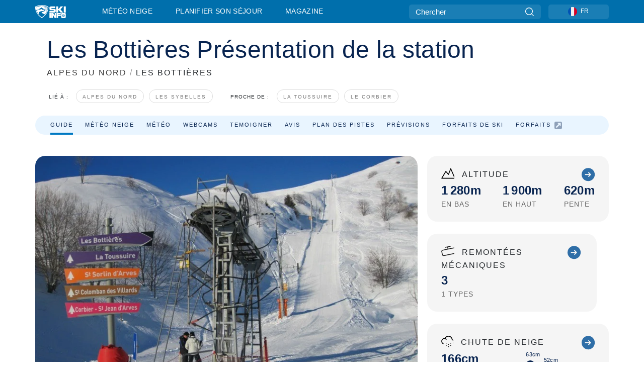

--- FILE ---
content_type: text/html; charset=utf-8
request_url: https://www.skiinfo.fr/alpes-du-nord/les-bottieres/station-de-ski
body_size: 83286
content:
<!DOCTYPE html><html lang="fr-FR"><head><meta charSet="utf-8"/><title>Les Bottières - Présentation de Les Bottières (la station, le domaine skiable...)</title><meta name="viewport" content="initial-scale=1.0, width=device-width"/><meta name="description" content="En piste, direction Les Bottières ! Description de la station, ses pistes de ski et remontées mécaniques, ses bonnes adresses, son domaine skiable... Tout pour préparez au mieux votre séjour à Les Bottières."/><link rel="canonical" href="https://www.skiinfo.fr/alpes-du-nord/les-bottieres/station-de-ski"/><meta name="smartbanner:title" content="OnTheSnow Ski &amp; Snow Report"/><meta name="smartbanner:author" content="Ski &amp; Snow Conditions"/><meta name="smartbanner:hide-path" content="/"/><meta name="smartbanner:icon-apple" content="https://images.onthesnow.com/images/apple-touch-icon.png"/><meta name="smartbanner:icon-google" content="https://images.onthesnow.com/images/apple-touch-icon.png"/><meta name="smartbanner:button" content="OUVRIR"/><meta name="smartbanner:button-url-apple" content="https://apps.apple.com/us/app/onthesnow-ski-snow-report/id300412347"/><meta name="smartbanner:button-url-google" content="https://play.google.com/store/apps/details?id=com.skireport"/><meta name="smartbanner:enabled-platforms" content="android,ios"/><meta name="smartbanner:close-label" content="Close"/><meta property="og:url" content="https://www.skiinfo.fr/alpes-du-nord/les-bottieres/station-de-ski"/><meta property="og:type" content="website"/><meta property="og:title" content="Les Bottières - Présentation de Les Bottières (la station, le domaine skiable...)"/><meta property="og:locale" content="fr-FR"/><meta property="og:description" content="En piste, direction Les Bottières ! Description de la station, ses pistes de ski et remontées mécaniques, ses bonnes adresses, son domaine skiable... Tout pour préparez au mieux votre séjour à Les Bottières."/><meta property="og:image" content="https://cdn.bfldr.com/WIENNW6Q/as/x959rw48rr9pkxg9n7g5nt/Les_Bottires?auto=webp&amp;format=png"/><meta name="twitter:card" content="summary_large_image"/><meta property="twitter:url" content="https://www.skiinfo.fr/alpes-du-nord/les-bottieres/station-de-ski"/><meta name="twitter:site" content="@onthesnow"/><meta name="twitter:title" content="Les Bottières - Présentation de Les Bottières (la station, le domaine skiable...)"/><meta name="twitter:description" content="En piste, direction Les Bottières ! Description de la station, ses pistes de ski et remontées mécaniques, ses bonnes adresses, son domaine skiable... Tout pour préparez au mieux votre séjour à Les Bottières."/><meta name="twitter:image" content="https://cdn.bfldr.com/WIENNW6Q/as/x959rw48rr9pkxg9n7g5nt/Les_Bottires?auto=webp&amp;format=png"/><link rel="manifest" href="/manifest.json"/><meta name="next-head-count" content="28"/><link rel="apple-touch-icon" sizes="180x180" href="/apple-touch-icon.png"/><link rel="icon" type="image/png" sizes="32x32" href="/favicon-32x32.png"/><link rel="icon" type="image/png" sizes="16x16" href="/favicon-16x16.png"/><link rel="mask-icon" href="/safari-pinned-tab.svg" color="#5bbad5"/><meta name="msapplication-TileColor" content="#2d89ef"/><meta name="theme-color" content="#ffffff"/><link rel="preconnect" href="https://fonts.googleapis.com"/><link rel="preconnect" href="https://fonts.gstatic.com" crossorigin="anonymous"/><link rel="preload" as="style" href="https://fonts.googleapis.com/css2?family=Roboto:wght@100;300;400;500;600;700;900&amp;family=Poppins:wght@100;300;400;500;600;700;900&amp;display=swap"/><link rel="stylesheet" href="https://fonts.googleapis.com/css2?family=Roboto:wght@100;300;400;500;600;700;900&amp;family=Poppins:wght@100;300;400;500;600;700;900&amp;display=swap" media="print"/><noscript><link rel="stylesheet" href="https://fonts.googleapis.com/css2?family=Roboto:wght@100;300;400;500;600;700;900&amp;family=Poppins:wght@100;300;400;500;600;700;900&amp;display=swap"/></noscript><link href="https://fonts.googleapis.com/css2?family=Poppins:ital,wght@0,300;0,400;0,500;0,600;0,700;0,800;1,300;1,400;1,500;1,600;1,700;1,800&amp;display=swap" rel="stylesheet"/><script type="text/plain" async="" class="optanon-category-C0004">(function(w,d,s,l,i){w[l]=w[l]||[];w[l].push({'gtm.start':
          new Date().getTime(),event:'gtm.js'});var f=d.getElementsByTagName(s)[0],
          j=d.createElement(s),dl=l!='dataLayer'?'&l='+l:'';j.async=true;j.src=
          'https://www.googletagmanager.com/gtm.js?id='+i+dl;f.parentNode.insertBefore(j,f);
          })(window,document,'script','dataLayer','GTM-5SCH5W8');</script><meta name="google-site-verification" content="xl1i2-dmbSSbf9QcrH_CPJD-rNGTfsgID4aZRSyJR_Q"/><style>
                    #onetrust-consent-sdk { display: none }
                    </style><script type="text/javascript">
          window.OptanonWrapper = function() {
            console.log("OptanonWrapper fired", OneTrust.IsAlertBoxClosed());
            window.isOneTrustScriptLoaded = true;

            if (window.parseOTCookie) {
              parseOTCookie(true);
            }
          }</script><script type="text/javascript" src="//ajax.googleapis.com/ajax/libs/jquery/3.6.1/jquery.min.js"></script><script type="text/javascript" src="//mon.skiinfo.fr/c/assets/pigeon.js?v1"></script><script type="text/javascript">var Pigeon = new PigeonClass({
                    subdomain: 'mon.skiinfo.fr',
                    fingerprint: true,
                    idp: false // true if subdomain does not share the same primary domain this script is installed on
                   });
                
                Pigeon.oneTrust('enable', { ignoreCookieCategories:['C0001','C0003'] } );
                   
                Pigeon.paywall({
                    // redirect: true || 'modal' Setting true or false tells Pigeon whether to redirect to 
                    // preset promotional page or not. Setting 'modal' tells the page to popup the
                    // standard promotional dialog.
                    redirect:false, 
                    free:false, // default: false. Setting true overrides the Pigeon Cloud presets, allowing this page to be free.
                    success:function(response){
                    // do stuff here with response
                    // See Pigeon Response Reference in documentation for available variables.
                    }
                });
                
                
                </script><script defer="" type="text/javascript">Pigeon.paywallPromise.done(function(response){
                // Is user logged in and enabled
                if( response.user_status ){
                    window.pigeonProps = {
                       trKey: 'nav.footer.accountSettings',
                       href: 'https://mon.skiinfo.fr/user/',
                       fallback: 'Account Settings'
                    }
                } else {
                    window.pigeonProps = {
                       trKey: 'nav.footer.rejectConsent',
                       href: 'https://www.skiinfo.fr/news/vie-privee/',
                       fallback: 'Reject Consent'
                    }
                }
                if(window.updatePigeonProps) {
                    window.updatePigeonProps();
                }
            });</script><script src="https://cdn.cookielaw.org/scripttemplates/otSDKStub.js" type="text/javascript" charSet="UTF-8" data-domain-script="5615e4f8-178e-4482-a4e5-c1d9312c9ae1"></script><link rel="stylesheet" href="/smartbanner/smartbanner.min.css"/><script defer="" src="/smartbanner/smartbanner.min.js"></script><link rel="preload" href="https://nextjs.onthesnow.com/_next/static/css/aa0e96e459c5c095.css" as="style"/><link rel="stylesheet" href="https://nextjs.onthesnow.com/_next/static/css/aa0e96e459c5c095.css" data-n-g=""/><link rel="preload" href="https://nextjs.onthesnow.com/_next/static/css/4de4e3fbe9b82a94.css" as="style"/><link rel="stylesheet" href="https://nextjs.onthesnow.com/_next/static/css/4de4e3fbe9b82a94.css" data-n-p=""/><link rel="preload" href="https://nextjs.onthesnow.com/_next/static/css/d6715af7501c8f60.css" as="style"/><link rel="stylesheet" href="https://nextjs.onthesnow.com/_next/static/css/d6715af7501c8f60.css" data-n-p=""/><link rel="preload" href="https://nextjs.onthesnow.com/_next/static/css/84e9ffd46582798e.css" as="style"/><link rel="stylesheet" href="https://nextjs.onthesnow.com/_next/static/css/84e9ffd46582798e.css" data-n-p=""/><link rel="preload" href="https://nextjs.onthesnow.com/_next/static/css/2cf90b43754cf487.css" as="style"/><link rel="stylesheet" href="https://nextjs.onthesnow.com/_next/static/css/2cf90b43754cf487.css" data-n-p=""/><link rel="preload" href="https://nextjs.onthesnow.com/_next/static/css/ce3532527e931861.css" as="style"/><link rel="stylesheet" href="https://nextjs.onthesnow.com/_next/static/css/ce3532527e931861.css" data-n-p=""/><link rel="preload" href="https://nextjs.onthesnow.com/_next/static/css/56a9a8783b6ce40a.css" as="style"/><link rel="stylesheet" href="https://nextjs.onthesnow.com/_next/static/css/56a9a8783b6ce40a.css"/><noscript data-n-css=""></noscript><script defer="" nomodule="" src="https://nextjs.onthesnow.com/_next/static/chunks/polyfills-c67a75d1b6f99dc8.js"></script><script defer="" src="https://nextjs.onthesnow.com/_next/static/chunks/5953.41bbe2dd86498f39.js"></script><script defer="" src="https://nextjs.onthesnow.com/_next/static/chunks/2220.d81ed58aed146073.js"></script><script src="https://nextjs.onthesnow.com/_next/static/chunks/webpack-8737f6780db62b06.js" defer=""></script><script src="https://nextjs.onthesnow.com/_next/static/chunks/framework-c785d58f95541f19.js" defer=""></script><script src="https://nextjs.onthesnow.com/_next/static/chunks/main-35ccc97ee3abffe0.js" defer=""></script><script src="https://nextjs.onthesnow.com/_next/static/chunks/pages/_app-e469460f1af48de6.js" defer=""></script><script src="https://nextjs.onthesnow.com/_next/static/chunks/fec483df-025b67593f65e72d.js" defer=""></script><script src="https://nextjs.onthesnow.com/_next/static/chunks/9669-b100a0bcd7abbd2e.js" defer=""></script><script src="https://nextjs.onthesnow.com/_next/static/chunks/9861-1e768c62a1e811b5.js" defer=""></script><script src="https://nextjs.onthesnow.com/_next/static/chunks/4221-2d3eed0b0f8c238c.js" defer=""></script><script src="https://nextjs.onthesnow.com/_next/static/chunks/2050-63886329d538a06f.js" defer=""></script><script src="https://nextjs.onthesnow.com/_next/static/chunks/1605-9dcf4a4be1483119.js" defer=""></script><script src="https://nextjs.onthesnow.com/_next/static/chunks/8033-bdfbe0588b213143.js" defer=""></script><script src="https://nextjs.onthesnow.com/_next/static/chunks/1036-d3fc8e39a0906a4d.js" defer=""></script><script src="https://nextjs.onthesnow.com/_next/static/chunks/9121-5e55d722588176f0.js" defer=""></script><script src="https://nextjs.onthesnow.com/_next/static/chunks/1983-dd3499b236b4bfa9.js" defer=""></script><script src="https://nextjs.onthesnow.com/_next/static/chunks/2974-570e456ff5fece53.js" defer=""></script><script src="https://nextjs.onthesnow.com/_next/static/chunks/1994-e496443910856d54.js" defer=""></script><script src="https://nextjs.onthesnow.com/_next/static/chunks/7796-e38cda8f07e00c24.js" defer=""></script><script src="https://nextjs.onthesnow.com/_next/static/chunks/1-4cf52f3bf0872ab3.js" defer=""></script><script src="https://nextjs.onthesnow.com/_next/static/chunks/2797-0ccd6666e06d2eae.js" defer=""></script><script src="https://nextjs.onthesnow.com/_next/static/chunks/536-cd4bbed3a0578661.js" defer=""></script><script src="https://nextjs.onthesnow.com/_next/static/chunks/7563-a397b46d9d83b1e5.js" defer=""></script><script src="https://nextjs.onthesnow.com/_next/static/chunks/1654-99efa19d977c92f7.js" defer=""></script><script src="https://nextjs.onthesnow.com/_next/static/chunks/262-31fef8d944ac0aad.js" defer=""></script><script src="https://nextjs.onthesnow.com/_next/static/chunks/7817-d266cb3d4d041137.js" defer=""></script><script src="https://nextjs.onthesnow.com/_next/static/chunks/pages/%5Bregion%5D/%5Bresort%5D/station-de-ski-a13dc67a276fb41a.js" defer=""></script><script src="https://nextjs.onthesnow.com/_next/static/2.8.17_fr-FR/_buildManifest.js" defer=""></script><script src="https://nextjs.onthesnow.com/_next/static/2.8.17_fr-FR/_ssgManifest.js" defer=""></script></head><body><div id="__next"><noscript><iframe title="Google Tag Manager" src="https://www.googletagmanager.com/ns.html?id=GTM-5SCH5W8" height="0" width="0" style="display:none;visibility:hidden"></iframe></noscript><div id="GPTScripts"></div><noscript><img height="1" width="1" alt="facebook-pixel" class="optanon-category-C0004" style="display:none" src="https://www.facebook.com/tr?id=419774891779343&amp;ev=PageView&amp;noscript=1"/></noscript><div id="FPC-with-scripts"></div><noscript><img style="position:absolute" alt="" src="https://pubads.g.doubleclick.net/activity;dc_iu=/7730/DFPAudiencePixel;ord=1;dc_seg=7264807841?" width="1" height="1"/></noscript><nav class="styles_box___Anpz"><div class="container-xl p-0"><div><div class="styles_logo__SQxSo"><a tabindex="-1" href="/"><svg viewBox="0 0 240 102" fill="none" xmlns="http://www.w3.org/2000/svg"><path d="M102.491 12.257C93.605 6.504 73.678.17 51.498 0 29.322.17 9.396 6.504.506 12.257.19 12.466-7.634 64.974 51.498 102c59.137-37.026 51.315-89.534 50.993-89.743zM51.498 95.839C-2.108 62.676 4.987 15.647 5.275 15.466c8.057-5.159 26.122-10.828 46.223-10.98 20.103.152 38.17 5.821 46.232 10.98.284.18 7.381 47.21-46.232 80.373z" fill="#fff"></path><path d="M95.565 17.875C87.878 13.24 70.659 8.135 51.496 8c-19.16.134-36.378 5.24-44.058 9.875-.136.083-1.82 10.26 2.478 24.125.379-.2 14.336-7.552 21.544-11.417 7.53-4.04 17.358-11.62 17.8-11.646.689-.055 3.613 4.09 14.262 9.794 9.742 5.223 17.17 8.15 29.925 12.053 3.836-13.24 2.248-22.829 2.118-22.909zm-11.248-1.893l1.181 3.463 3.508-1.154-1.136 2.246-3.51 1.16-1.179-3.466 1.136-2.249zM69.67 19.416l1.194 1.636 1.659-1.17-.228 1.365-1.658 1.174-1.194-1.638.227-1.367zm-2.68 4.249l1.662-1.175-1.192-1.633 1.39.224 1.19 1.633-1.662 1.177-1.389-.226zm4.484 2.52L70.28 24.55l-1.66 1.17.228-1.366 1.66-1.174 1.194 1.638-.228 1.367zm2.212-1.44l-1.39-.223-1.19-1.632 1.663-1.176 1.389.225-1.665 1.174 1.193 1.633zm6.023-7.43l2.283 1.12 1.178 3.452-3.518 1.164-2.286-1.121 3.517-1.16-1.174-3.455zm4.057 11.341l-1.18-3.462-3.509 1.157 1.136-2.25 3.514-1.158 1.178 3.464-1.139 2.25zm1.641 5.395l.502-.941-.951-.493.707-.217.954.493-.502.94-.71.218zm.245-2.625l.956.494.503-.94.22.699-.5.937-.959-.494-.22-.696zm1.519 2.278l-.502.938-.22-.697.503-.94.953.494.222.697-.956-.492zm.944-.484l-.954-.492.505-.942.707-.217-.502.942.954.494-.71.215zm-.912-9.348l1.175 3.455-2.285-1.12-1.178-3.457 3.519-1.16 2.287 1.123-3.518 1.16z" fill="#fff"></path><path d="M84.931 42.607s-10.153-4.69-18.103-6.586c-2.128-.507 18.47 8.436 2.874 13.506-12.287 3.996-40.062 5.897 5.4 23.473C84.922 62.421 90.212 51.65 93 42.451c-1.67-.624-5.736-2.052-14.026-4.534-3.239-.966 5.37 3.723 5.957 4.69z" fill="#fff"></path><path d="M56.27 47.143c34.427-3.23 1.611-14.096 1.611-14.096l-.367 6.755s-5.93-7.49-7.103-8.664c-1.174-1.174-4.542 5.582-5.421 4.259-.879-1.32-4.76-1.984-7.692-.66-2.93 1.321-8.13 5.067-9.23 5.286-2.906.584 10.336-9.803 6.082-7.71-6.514 3.207-17.283 7.943-23.15 11.46 3.195 9.521 9.159 20.56 20.074 31.227-7.313-11.242-8.278-24.717 25.196-27.857zM230.613 62.603c-9.504 0-19.656.022-19.656.022s-4.722-.094-6.754 3.064c-2.025 3.143-1.822 6.597-1.822 6.597v19.507s-.04 5.439 2.809 7.769c2.849 2.332 6.178 2.023 6.178 2.023h18.845s9.149.906 9.149-9.852V72.33c-.002 0 .745-9.727-8.749-9.727zm-11.008 7.182l3.228 6.364 6.365-3.205-1.532 4.654-6.366 3.213-3.229-6.367 1.534-4.659zm-11.585 13.42l6.385-3.218-3.217-6.348 4.669 1.532 3.226 6.343-6.386 3.218-4.677-1.527zm14.111 11.217l-3.223-6.362-6.365 3.207 1.528-4.66 6.372-3.21 3.224 6.365-1.536 4.66zm5.203-10.193l3.22 6.345-4.673-1.527-3.223-6.354 6.382-3.213 4.681 1.532-6.387 3.217zM111 45.9h33.335v-5.374h-19.736c-1.504 0-2.81-.047-3.925-.143-1.114-.094-2.085-.261-2.914-.502-.828-.238-1.554-.56-2.176-.967a10.978 10.978 0 01-1.787-1.469c-1.863-1.91-2.797-4.634-2.797-8.172V23.9c0-2.818.232-4.992.699-6.521.467-1.529 1.295-2.77 2.488-3.727 1.189-1.003 2.653-1.694 4.39-2.077 1.734-.383 4.207-.575 7.42-.575h30.849v12.9h-29.761v5.373h17.25c3.211 0 5.646.133 7.304.396 1.658.263 3.081.728 4.274 1.398 1.45.812 2.565 2.042 3.342 3.69.777 1.648 1.165 3.57 1.165 5.768v5.373c0 2.677-.272 4.78-.815 6.307a8.17 8.17 0 01-2.759 3.798c-.673.526-1.373.968-2.099 1.326-.726.358-1.58.645-2.563.86-.985.216-2.111.37-3.381.467a60.28 60.28 0 01-4.467.143H111v-12.9zM164.061 11h16.085v18.918h3.73L198.718 11h18.958l-19.97 23.648 21.525 24.15h-20.513l-14.843-18.416h-3.73v18.417h-16.084V11zM222.894 11h16.085v47.799h-16.085V11zM111 62.994h11.941v38.475H111V62.994zM126.226 62.994h14.94l11.133 18.344V62.994h11.941v38.475h-11.537l-14.538-23.535v23.535h-11.94V62.994h.001zM167.492 62.994h32.361v10.384h-20.42v4.614h20.421v8.48h-20.421v14.997h-11.941V62.994z" fill="#fff"></path></svg></a></div><div class="styles_desktopMenu__lxfmC"><a href="/bulletin-neige">Météo neige</a><a href="/station-de-ski">Planifier son séjour</a><a href="/news/" class="">Magazine</a></div></div><div><div class="styles_search__UiDjC"><form><input type="search" name="search" placeholder="Chercher"/><button type="button" title="Chercher"><svg viewBox="0 0 24 24" xmlns="http://www.w3.org/2000/svg"><path d="M10.57 0C4.74 0 0 4.741 0 10.57c0 5.827 4.741 10.568 10.57 10.568 5.827 0 10.568-4.741 10.568-10.569C21.138 4.741 16.397 0 10.57 0zm0 19.187c-4.753 0-8.619-3.866-8.619-8.618 0-4.752 3.866-8.618 8.618-8.618 4.752 0 8.618 3.866 8.618 8.618 0 4.752-3.866 8.618-8.618 8.618z"></path><path d="M23.714 22.334l-5.593-5.593a.975.975 0 10-1.38 1.38l5.593 5.593a.972.972 0 001.38 0 .975.975 0 000-1.38z"></path></svg></button></form></div><div class="styles_langPicker__IbnXq"><div class="styles_langWrapper__Fb8X0"><a class="styles_langButton__7sCTT"><div><img src="/assets/flags/FR.png" alt="FR" width="18" height="18" title="FR"/><span>FR</span></div></a><div class="styles_langDropdown__KCcDf"><a class="lang-select" href="https://www.onthesnow.com"><div><span>US</span></div></a><a class="lang-select" href="https://www.onthesnow.co.uk"><div><span>UK</span></div></a><a class="lang-select" href="https://www.skiinfo.se"><div><span>SV</span></div></a><a class="lang-select" href="https://www.onthesnow.sk"><div><span>SK</span></div></a><a class="lang-select" href="https://www.skiinfo.pl"><div><span>PL</span></div></a><a class="lang-select" href="https://www.skiinfo.de"><div><span>DE</span></div></a><a class="lang-select" href="https://es.skiinfo.com"><div><span>ES</span></div></a><a class="lang-select" href="https://www.skiinfo.it"><div><span>IT</span></div></a><a class="lang-select" href="https://www.skiinfo.no"><div><span>NO</span></div></a><a class="lang-select" href="https://www.skiinfo.dk"><div><span>DA</span></div></a><a class="lang-select" href="https://www.skiinfo.fr"><div><span>FR</span></div></a><a class="lang-select" href="https://www.skiinfo.nl"><div><span>NL</span></div></a><a class="lang-select" href="https://www.onthesnow.cz"><div><span>CZ</span></div></a></div></div></div><div tabindex="-1" role="button" class="styles_searchToggle__L4_lN"><svg viewBox="0 0 24 24" xmlns="http://www.w3.org/2000/svg"><path d="M10.57 0C4.74 0 0 4.741 0 10.57c0 5.827 4.741 10.568 10.57 10.568 5.827 0 10.568-4.741 10.568-10.569C21.138 4.741 16.397 0 10.57 0zm0 19.187c-4.753 0-8.619-3.866-8.619-8.618 0-4.752 3.866-8.618 8.618-8.618 4.752 0 8.618 3.866 8.618 8.618 0 4.752-3.866 8.618-8.618 8.618z"></path><path d="M23.714 22.334l-5.593-5.593a.975.975 0 10-1.38 1.38l5.593 5.593a.972.972 0 001.38 0 .975.975 0 000-1.38z"></path></svg></div><div tabindex="-1" role="button" class="styles_burger__OiHl4"><svg viewBox="0 0 25 20" xmlns="http://www.w3.org/2000/svg"><rect width="25" height="3.333" rx="1.667"></rect><rect y="8.334" width="25" height="3.333" rx="1.667"></rect><rect y="16.666" width="25" height="3.333" rx="1.667"></rect></svg></div></div></div><div class="styles_mobileMenu__EWmNZ"><div class="styles_head__cDv3M"><div class="container"><div tabindex="-1" role="button" class="styles_burger__OiHl4"><svg viewBox="0 0 25 20" xmlns="http://www.w3.org/2000/svg"><rect width="25" height="3.333" rx="1.667"></rect><rect y="8.334" width="25" height="3.333" rx="1.667"></rect><rect y="16.666" width="25" height="3.333" rx="1.667"></rect></svg></div></div></div><div class="styles_links__OPHIm"><a href="/bulletin-neige">Météo neige</a><a href="/station-de-ski">Planifier son séjour</a><a href="/news/" class="">Magazine</a></div></div></nav><div class="SizeMonitor_wrapper__pWZ2x" style="height:0px"><div class="SizeMonitor_inner__ea5ry"><div class="adunit_main__SsoLJ" data-resort="3565" data-resort-name="Les Bottières" data-language="fr-FR" data-country="FR-FR"></div></div></div><div class="adunit_main__SsoLJ adunit_popup__ikrQJ" data-resort="3565" data-resort-name="Les Bottières" data-language="fr-FR" data-country="FR-FR"></div><div class="container-xl content-container"><div class="styles_header__LIzdC"><div class="styles_content__17ubJ"><div class="styles_hero__28E9o"><div><div class="styles_title__nwByn"><h1>Les Bottières Présentation de la station</h1></div><div class="styles_subtitle__uu40P"><h2><a href="/alpes-du-nord/bulletin-neige">ALPES DU NORD</a> <span class="styles_seperator__rWZRs">/</span> <!-- -->LES BOTTIÈRES</h2></div><div class="styles_tagsContainer__wqBiQ"><div class="styles_rows__4zqtZ styles_rowsNonPartner__1TJ40"><div class="styles_row___yPCL"><p>Lié à :</p><a class="styles_tag__GOIyD" href="/alpes-du-nord/bulletin-neige">Alpes du Nord</a><a class="styles_tag__GOIyD" href="/les-sybelles/bulletin-neige">Les Sybelles</a></div><div class="styles_row___yPCL"><p>Proche de :</p><a class="styles_tag__GOIyD" href="/alpes-du-nord/la-toussuire/bulletin-neige">La Toussuire</a><a class="styles_tag__GOIyD" href="/alpes-du-nord/le-corbier/bulletin-neige">Le Corbier</a></div></div></div></div></div><div class="styles_links__CG2WY"><div class="Link_linkContainer__j_XC5 Link_active__r16jD"><a href="/alpes-du-nord/les-bottieres/station-de-ski" rel="" class="Link_link__jRQZF Link_redesigned___kOm_">Guide</a></div><div class="Link_linkContainer__j_XC5"><a href="/alpes-du-nord/les-bottieres/bulletin-neige" rel="" class="Link_link__jRQZF Link_redesigned___kOm_">Météo neige</a></div><div class="Link_linkContainer__j_XC5"><a href="/alpes-du-nord/les-bottieres/meteo" rel="" class="Link_link__jRQZF Link_redesigned___kOm_">Météo</a></div><div class="Link_linkContainer__j_XC5"><a href="/alpes-du-nord/les-bottieres/webcams" rel="" class="Link_link__jRQZF Link_redesigned___kOm_">Webcams</a></div><div class="Link_linkContainer__j_XC5"><a href="/alpes-du-nord/les-bottieres/commentaires-bulletin-neige" rel="" class="Link_link__jRQZF Link_redesigned___kOm_">Temoigner</a></div><div class="Link_linkContainer__j_XC5"><a href="/alpes-du-nord/les-bottieres/avis-commentaires" rel="" class="Link_link__jRQZF Link_redesigned___kOm_">Avis</a></div><div class="Link_linkContainer__j_XC5"><a href="/alpes-du-nord/les-bottieres/plans-des-pistes" rel="" class="Link_link__jRQZF Link_redesigned___kOm_">Plan des pistes</a></div><div class="Link_linkContainer__j_XC5"><a href="/alpes-du-nord/les-bottieres/historique-enneigement" rel="" class="Link_link__jRQZF Link_redesigned___kOm_">Prévisions</a></div><div class="Link_linkContainer__j_XC5"><a href="/alpes-du-nord/les-bottieres/forfaits-de-ski" rel="" class="Link_link__jRQZF Link_redesigned___kOm_">Forfaits de ski</a></div><div class="Link_linkContainer__j_XC5"><a href="http://pubads.g.doubleclick.net/gampad/clk?id=7164271833&amp;iu=/7730" rel="noopener noreferrer" target="_blank" class="Link_link__jRQZF undefined Link_redesigned___kOm_">Forfaits<svg viewBox="0 0 18 18" xmlns="http://www.w3.org/2000/svg"><g opacity="0.4" clip-path="url(#externallink_svg__clip0)"><path d="M17.01.99A3.25 3.25 0 0014.625 0H3.375C2.445 0 1.65.33.99.99.33 1.65 0 2.445 0 3.375v11.25c0 .93.33 1.725.99 2.385.66.66 1.455.99 2.385.99h11.25c.93 0 1.725-.33 2.384-.99.66-.66.99-1.456.99-2.385V3.375c0-.93-.33-1.725-.99-2.385zM15 9.375c0 .328-.153.558-.457.691a.817.817 0 01-.293.059.697.697 0 01-.527-.223l-1.688-1.687-6.257 6.258a.722.722 0 01-.528.222.721.721 0 01-.527-.222l-1.196-1.196a.72.72 0 01-.222-.527.72.72 0 01.222-.527l6.258-6.258-1.687-1.688c-.242-.226-.297-.5-.164-.82.132-.305.363-.457.691-.457h5.625c.203 0 .379.074.527.223A.72.72 0 0115 3.75v5.625z"></path></g><defs><clipPath id="externallink_svg__clip0"><path fill="#fff" d="M0 0h18v18H0z"></path></clipPath></defs></svg></a></div></div></div></div><div class="styles_layout__Zkjid layout-container"><style>#nprogress{pointer-events:none}#nprogress .bar{background:#29d;position:fixed;z-index:1600;top: 0;left:0;width:100%;height:3px}#nprogress .peg{display:block;position:absolute;right:0;width:100px;height:100%;box-shadow:0 0 10px #29d,0 0 5px #29d;opacity:1;-webkit-transform:rotate(3deg) translate(0px,-4px);-ms-transform:rotate(3deg) translate(0px,-4px);transform:rotate(3deg) translate(0px,-4px)}#nprogress .spinner{display:block;position:fixed;z-index:1600;top: 15px;right:15px}#nprogress .spinner-icon{width:18px;height:18px;box-sizing:border-box;border:2px solid transparent;border-top-color:#29d;border-left-color:#29d;border-radius:50%;-webkit-animation:nprogress-spinner 400ms linear infinite;animation:nprogress-spinner 400ms linear infinite}.nprogress-custom-parent{overflow:hidden;position:relative}.nprogress-custom-parent #nprogress .bar,.nprogress-custom-parent #nprogress .spinner{position:absolute}@-webkit-keyframes nprogress-spinner{0%{-webkit-transform:rotate(0deg)}100%{-webkit-transform:rotate(360deg)}}@keyframes nprogress-spinner{0%{transform:rotate(0deg)}100%{transform:rotate(360deg)}}</style><div class="styles_main__AIw_d"><div class="ski-resort_container__Xw_3c"><div class="ski-resort_wrapper__SXgxM"><div class="ski-resort_flex_1__MGvO7"><div class="styles_main__AoT_H"><div><div class="styles_resort_info__duxNt"><div class="styles_column__dHbh6"><div class="styles_row__nktSr"><div class="styles_column__dHbh6 styles_gray_container__49gn_"><div class="styles_column_header__4VQ0j"><div class="styles_row__nktSr"><div class="styles_row_start__bup8r"><span><svg width="26" height="19" fill="none" xmlns="http://www.w3.org/2000/svg"><path d="M27.096 20.808H.943l8.22-13.81 5.23 6.138 4.484-11.508 8.22 19.18z" stroke="#000" stroke-width="1.6" stroke-linecap="round" stroke-linejoin="round"></path></svg></span>Altitude</div><div class="styles_row_end__9SHbd"><a href="/alpes-du-nord/les-bottieres/plans-des-pistes"><svg width="26" height="26" fill="none" xmlns="http://www.w3.org/2000/svg"><path d="M26.152 13.346C26.152 6.154 20.268.27 13.076.27 5.883.27-.001 6.154-.001 13.346s5.884 13.077 13.077 13.077c7.192 0 13.076-5.884 13.076-13.077zm-12.796 4.39a.848.848 0 01-.28-.654c0-.28.093-.466.28-.653l2.148-2.149H7.471c-.56 0-.934-.373-.934-.934 0-.56.374-.934.934-.934h8.033l-2.148-2.148a.903.903 0 010-1.308.903.903 0 011.308 0l3.736 3.737c.093.093.187.186.187.28.093.186.093.467 0 .747-.094.093-.094.187-.187.28l-3.736 3.736a.903.903 0 01-1.308 0z" fill="#2F6EA7"></path></svg></a></div></div></div><div class="column-content"><div class="styles_row__nktSr styles_sm_col__ycXTH"><div class="column"><div class="styles_main_text__vitr9">1 280m</div><div class="styles_secondary_text__iHrky">En bas</div></div><div class="column"><div class="styles_main_text__vitr9">1 900m</div><div class="styles_secondary_text__iHrky">En haut</div></div><div class="column"><div class="styles_main_text__vitr9">620m</div><div class="styles_secondary_text__iHrky">Pente</div></div></div></div></div></div><div class="styles_row__nktSr styles_sm_col__ycXTH"><div class="styles_column__dHbh6 styles_gray_container__49gn_ styles_second_line_container__EUZLF"><div class="styles_column_header__4VQ0j"><div class="styles_row__nktSr"><div class="styles_row_start__bup8r"><span><svg width="26" height="19" fill="none" xmlns="http://www.w3.org/2000/svg"><path d="M30.1 12.128l-1.25-6.13c-.145-.769-.602-1.418-1.25-1.851a2.923 2.923 0 00-2.188-.433L14.234 5.998 13.032 4.17l1.153-1.803 3.99-.817a.493.493 0 00.386-.577.493.493 0 00-.577-.385l-9.52 1.948a.493.493 0 00-.384.577c.048.216.24.384.48.384h.097l4.23-.865-.817 1.274a.52.52 0 000 .529l1.154 1.779L2.84 8.355a2.896 2.896 0 00-2.26 3.437l1.25 6.13a2.928 2.928 0 002.861 2.332c.192 0 .385-.024.577-.048l22.573-4.64a2.938 2.938 0 002.26-3.438h0zM2.766 17.706l-1.25-6.13a1.95 1.95 0 011.515-2.308l22.55-4.616c.12-.024.264-.048.384-.048.385 0 .745.12 1.082.313.432.288.72.721.84 1.226l1.25 6.13a1.95 1.95 0 01-1.514 2.308L5.074 19.196a1.916 1.916 0 01-2.308-1.49z" fill="#000" stroke="#000" stroke-width="0.391"></path></svg></span>Remontées mécaniques</div><div class="styles_row_end__9SHbd"><a href="/alpes-du-nord/les-bottieres/station-de-ski#total_lifts_widget"><svg width="30" height="20" fill="none" xmlns="http://www.w3.org/2000/svg"><path d="M26.152 13.346C26.152 6.154 20.268.27 13.076.27 5.883.27-.001 6.154-.001 13.346s5.884 13.077 13.077 13.077c7.192 0 13.076-5.884 13.076-13.077zm-12.796 4.39a.848.848 0 01-.28-.654c0-.28.093-.466.28-.653l2.148-2.149H7.471c-.56 0-.934-.373-.934-.934 0-.56.374-.934.934-.934h8.033l-2.148-2.148a.903.903 0 010-1.308.903.903 0 011.308 0l3.736 3.737c.093.093.187.186.187.28.093.186.093.467 0 .747-.094.093-.094.187-.187.28l-3.736 3.736a.903.903 0 01-1.308 0z" fill="#2F6EA7"></path></svg></a></div></div></div><div class="column-content"><div class="styles_row__nktSr"><div class="column"><div class="styles_main_text__vitr9">3</div><div class="styles_secondary_text__iHrky">1<!-- --> <!-- -->types</div></div></div></div></div></div><div class="styles_row__nktSr"><div class="styles_column__dHbh6 styles_gray_container__49gn_"><div class="styles_column_header__4VQ0j"><div class="styles_row__nktSr"><div class="styles_row_start__bup8r"><span><svg width="24" height="20" fill="none" xmlns="http://www.w3.org/2000/svg"><path d="M9.903 14.386h.015m8.948 0h.015m-4.497 2.263h.015m-4.496 2.263h.015m8.948 0h.015m-4.497 2.262h.015M6.915 5.39a5.186 5.186 0 012.95 1.493m-5.937 8.502a5.258 5.258 0 01-2.592-2.761 5.328 5.328 0 01-.081-3.804A5.265 5.265 0 013.727 5.95a5.183 5.183 0 013.74-.448 7.522 7.522 0 013.24-3.709 7.41 7.41 0 014.82-.886 7.45 7.45 0 014.326 2.317A7.58 7.58 0 0121.83 7.75c.619.173 1.188.49 1.663.925a4.15 4.15 0 011.074 1.58 4.187 4.187 0 01-.361 3.713" stroke="#000" stroke-width="1.6" stroke-linecap="round" stroke-linejoin="round"></path></svg></span>Chute de neige</div><div class="styles_row_end__9SHbd"><a href="/alpes-du-nord/les-bottieres/historique-enneigement"><svg width="26" height="26" fill="none" xmlns="http://www.w3.org/2000/svg"><path d="M26.152 13.346C26.152 6.154 20.268.27 13.076.27 5.883.27-.001 6.154-.001 13.346s5.884 13.077 13.077 13.077c7.192 0 13.076-5.884 13.076-13.077zm-12.796 4.39a.848.848 0 01-.28-.654c0-.28.093-.466.28-.653l2.148-2.149H7.471c-.56 0-.934-.373-.934-.934 0-.56.374-.934.934-.934h8.033l-2.148-2.148a.903.903 0 010-1.308.903.903 0 011.308 0l3.736 3.737c.093.093.187.186.187.28.093.186.093.467 0 .747-.094.093-.094.187-.187.28l-3.736 3.736a.903.903 0 01-1.308 0z" fill="#2F6EA7"></path></svg></a></div></div></div><div class="column-content"><div class="styles_row__nktSr styles_sm_col__ycXTH"><div class="styles_flex1__BfxSL"><div class="styles_main_text__vitr9">166cm</div><div class="styles_secondary_text__iHrky">Chute de neige annuelle</div></div><div class="styles_column_inner__hRZmI styles_flex1__BfxSL"><div class="styles_bestTimeSnow__r7vBA"><div class="styles_box__A8NLW styles_box__iRy2v"><div class="styles_data__FMWx9"><div class="styles_inner__IGQ9_" style="height:13%"><div class="styles_value__A034x">10cm</div><div class="styles_date__b6FRY">nov.</div></div><div class="styles_inner__IGQ9_" style="height:49%"><div class="styles_value__A034x">37cm</div><div class="styles_date__b6FRY">déc.</div></div><div class="styles_inner__IGQ9_" style="height:83%"><div class="styles_value__A034x">63cm</div><div class="styles_date__b6FRY">janv.</div></div><div class="styles_inner__IGQ9_" style="height:68%"><div class="styles_value__A034x">52cm</div><div class="styles_date__b6FRY">févr.</div></div><div class="styles_inner__IGQ9_" style="height:47%"><div class="styles_value__A034x">35cm</div><div class="styles_date__b6FRY">mars</div></div><div class="styles_inner__IGQ9_" style="height:27%"><div class="styles_value__A034x">21cm</div><div class="styles_date__b6FRY">avr.</div></div></div></div></div></div></div></div></div></div></div></div></div></div><div class="ski-resort_ad_container__J7wtu"><div class="ski-resort_news_container__RYLT7"><article class="styles_box__DnDyN styles_wrapper__1ZpLM"><div class="styles_box__nvOx2"><h2 class="styles_title__7rSWH">Articles Liés</h2><div class="styles_links__vwiP3"></div></div><div class="styles_box__A8NLW"><div class="styles_container__e7R_v"><img class="styles_img__U4TO_" alt="Le ski, c’est la joie — pas la douleur On skie pour le plaisir : les longues pistes rouges entre amis, les blagues sur le télésiège, la photo souvenir au sommet. Ce qu’on veut éviter, en revanche, c’est cette petite douleur au genou qui gâche la fin de journée. Vous avez déjà vécu cette journée
" src="https://cdn.bfldr.com/WIENNW6Q/at/pbv9p9299hgf4hnr4nf5qcg/ZK-X1_Zamst_HERO.jpg?auto=webp&amp;format=png&amp;width=65&amp;height=65"/><a href="/news/votre-prochain-sejour-au-ski-faites-confiance-aux-genouilleres-zamst/" class="styles_link__pbfFa" aria-label="Le ski, c’est la joie — pas la douleur On skie pour le plaisir : les longues pistes rouges entre amis, les blagues sur le télésiège, la photo souvenir au sommet. Ce qu’on veut éviter, en revanche, c’est cette petite douleur au genou qui gâche la fin de journée. Vous avez déjà vécu cette journée
"><span>Votre prochain séjour au ski : faites confiance aux genouillères Zamst</span></a></div></div></article></div><div class="adunit_nonSticky__Ox_d0"><div class="adunit_main__SsoLJ adunit_sky__8SqWp" data-resort="3565" data-resort-name="Les Bottières" data-language="fr-FR" data-country="FR-FR"></div></div></div></div><section id="ski-resort_main_content__Njkuw"><section id="styles_slider__Duvzd"><div><div class="swiper"><div class="swiper-wrapper"><div class="swiper-slide styles_height_auto__QoR8A"><img src="https://cdn.bfldr.com/WIENNW6Q/as/x959rw48rr9pkxg9n7g5nt/Les_Bottires?auto=webp&amp;width=1024" alt="Les Bottières" loading="lazy" style="width:100%;height:auto"/></div></div></div></div></section><section id="styles_whereToStay__ltUuQ" class=""><h3 class="styles_section_header__f39FI">Où séjourner</h3><div class="styles_whereToStaySwiper__Pda5m"><button type="button" class="styles_swiperNavButton__Th90q styles_swiperButtonNext__uBfVx"><svg width="43" height="43" fill="none" xmlns="http://www.w3.org/2000/svg"><path d="M42.838 21.451C42.838 9.788 33.296.246 21.633.246 9.97.246.428 9.788.428 21.451c0 11.663 9.542 21.205 21.205 21.205 11.663 0 21.205-9.542 21.205-21.205zm-20.75 7.119c-.304-.303-.455-.606-.455-1.06 0-.455.151-.758.454-1.06l3.484-3.484H12.545c-.909 0-1.515-.606-1.515-1.515 0-.909.606-1.515 1.515-1.515h13.026l-3.484-3.483c-.606-.606-.606-1.515 0-2.12.606-.607 1.515-.607 2.12 0l6.06 6.058c.15.151.302.303.302.454.152.303.152.758 0 1.212-.151.151-.151.303-.303.454l-6.058 6.059c-.606.606-1.515.606-2.12 0z" fill="#fff"></path></svg></button><div class="swiper"><div class="swiper-wrapper"></div></div></div></section><article class="styles_box__DnDyN styles_container__MlgNf"><h3 class="styles_heading__9yjQG">Planifier votre séjour</h3><div class="styles_tripControlBlock__fEZOi"><a target="_blank" rel="nofollow noreferrer" class="styles_tabLink__jAHWn" href="http://pubads.g.doubleclick.net/gampad/clk?id=7164271833&amp;iu=/7730">Forfaits<svg viewBox="0 0 18 18" xmlns="http://www.w3.org/2000/svg"><g opacity="0.4" clip-path="url(#externallink_svg__clip0)"><path d="M17.01.99A3.25 3.25 0 0014.625 0H3.375C2.445 0 1.65.33.99.99.33 1.65 0 2.445 0 3.375v11.25c0 .93.33 1.725.99 2.385.66.66 1.455.99 2.385.99h11.25c.93 0 1.725-.33 2.384-.99.66-.66.99-1.456.99-2.385V3.375c0-.93-.33-1.725-.99-2.385zM15 9.375c0 .328-.153.558-.457.691a.817.817 0 01-.293.059.697.697 0 01-.527-.223l-1.688-1.687-6.257 6.258a.722.722 0 01-.528.222.721.721 0 01-.527-.222l-1.196-1.196a.72.72 0 01-.222-.527.72.72 0 01.222-.527l6.258-6.258-1.687-1.688c-.242-.226-.297-.5-.164-.82.132-.305.363-.457.691-.457h5.625c.203 0 .379.074.527.223A.72.72 0 0115 3.75v5.625z"></path></g><defs><clipPath id="externallink_svg__clip0"><path fill="#fff" d="M0 0h18v18H0z"></path></clipPath></defs></svg></a></div><form class="styles_wrapper__hfv6n"><div class="styles_form__joJUn"><div><div class="styles_dateInput__nuji2 styles_taWidgetDateInput__8OITD"><label for="fromDate">Arrivée</label><div class="styles_flex__fpLSw flatpickr"><input id="fromDate" type="text"/><button type="button"><svg width="24" height="24" fill="none" xmlns="http://www.w3.org/2000/svg"><path d="M2 12c0-3.771 0-5.657 1.172-6.828C4.343 4 6.229 4 10 4h4c3.771 0 5.657 0 6.828 1.172C22 6.343 22 8.229 22 12v2c0 3.771 0 5.657-1.172 6.828C19.657 22 17.771 22 14 22h-4c-3.771 0-5.657 0-6.828-1.172C2 19.657 2 17.771 2 14v-2z" stroke="#082450" stroke-width="1.5"></path><path d="M7 4V2.5M17 4V2.5M2.5 9h19" stroke="#082450" stroke-width="1.5" stroke-linecap="round"></path><path d="M18 17a1 1 0 11-2 0 1 1 0 012 0zm0-4a1 1 0 11-2 0 1 1 0 012 0zm-5 4a1 1 0 11-2 0 1 1 0 012 0zm0-4a1 1 0 11-2 0 1 1 0 012 0zm-5 4a1 1 0 11-2 0 1 1 0 012 0zm0-4a1 1 0 11-2 0 1 1 0 012 0z" fill="#082450"></path></svg></button></div></div><div class="styles_dateInput__nuji2"><label for="toDate">Départ</label><div class="styles_flex__fpLSw"><input id="toDate" type="text"/><button type="button"><svg width="24" height="24" fill="none" xmlns="http://www.w3.org/2000/svg"><path d="M2 12c0-3.771 0-5.657 1.172-6.828C4.343 4 6.229 4 10 4h4c3.771 0 5.657 0 6.828 1.172C22 6.343 22 8.229 22 12v2c0 3.771 0 5.657-1.172 6.828C19.657 22 17.771 22 14 22h-4c-3.771 0-5.657 0-6.828-1.172C2 19.657 2 17.771 2 14v-2z" stroke="#082450" stroke-width="1.5"></path><path d="M7 4V2.5M17 4V2.5M2.5 9h19" stroke="#082450" stroke-width="1.5" stroke-linecap="round"></path><path d="M18 17a1 1 0 11-2 0 1 1 0 012 0zm0-4a1 1 0 11-2 0 1 1 0 012 0zm-5 4a1 1 0 11-2 0 1 1 0 012 0zm0-4a1 1 0 11-2 0 1 1 0 012 0zm-5 4a1 1 0 11-2 0 1 1 0 012 0zm0-4a1 1 0 11-2 0 1 1 0 012 0z" fill="#082450"></path></svg></button></div></div></div><div><div class="styles_button__bsgBk"><button class="styles_box__or16V">Chercher</button></div></div></div></form></article><section id="styles_howToGetThere__Bn6Bi"><h3 class="styles_section_header__f39FI">Transport</h3><div><div role="button" class="iframe_iframe__kK68Y"></div></div></section><section id="styles_whenToGo__Izgmj"><h3 class="styles_section_header__f39FI">Dates importantes</h3><div><div><h4>Date d&#x27;ouverture</h4><p>03 janv., 2026</p></div><div><h4>Date de fermeture</h4><p>22 mars, 2026</p></div><div><h4>Durée de la saison (en jours)</h4><p>118</p></div><div><h4>Durée de la saison dernière (en jours)</h4><p>118</p></div><div><h4>Année d&#x27;ouverture</h4><p>51</p></div><div><h4>Chutes de neige moyennes</h4><p>166cm</p></div></div></section><article id="terrain_overview_widget"><h3 class="styles_heading__2YXWG">Domaine skiable</h3><div><div class="styles_box__cUvBW slopesColors_fillGreen__S9Oo_"><div class="styles_icon__ovNTr"><svg viewBox="0 0 44 44" fill="none" xmlns="http://www.w3.org/2000/svg"><circle cx="22" cy="22" r="22"></circle></svg></div><div class="styles_title__zz3Sm">Pistes vertes</div><div class="styles_metric__z_U_F">10%</div></div><div class="styles_box__cUvBW slopesColors_fillPrimary__gbM06"><div class="styles_icon__ovNTr"><svg viewBox="0 0 44 44" fill="none" xmlns="http://www.w3.org/2000/svg"><circle cx="22" cy="22" r="22"></circle></svg></div><div class="styles_title__zz3Sm">Pistes bleues</div><div class="styles_metric__z_U_F">30%</div></div><div class="styles_box__cUvBW slopesColors_fillRed__UWlbq"><div class="styles_icon__ovNTr"><svg viewBox="0 0 44 44" fill="none" xmlns="http://www.w3.org/2000/svg"><circle cx="22" cy="22" r="22"></circle></svg></div><div class="styles_title__zz3Sm">Pistes rouges</div><div class="styles_metric__z_U_F">60%</div></div><div class="styles_box__cUvBW"><div class="styles_icon__ovNTr"><svg viewBox="0 0 42 42" xmlns="http://www.w3.org/2000/svg"><path d="M39.322 5.218l-8.916-2.43c-.624-.17-1.465.24-1.47 1.106v10.89c0 .633.52 1.147 1.161 1.147.642 0 1.162-.514 1.162-1.147v-4.617l8.132-2.76c.481-.163.799-.617.783-1.12a1.15 1.15 0 00-.852-1.07zM35.656 35.272c.642 0 1.162-.513 1.162-1.147 0-.633-.52-1.147-1.162-1.147-.642 0-1.162.514-1.162 1.147 0 .634.52 1.147 1.162 1.147zM31.443 32.823c.642 0 1.162-.514 1.162-1.147 0-.634-.52-1.147-1.162-1.147-.642 0-1.162.513-1.162 1.147 0 .633.52 1.147 1.162 1.147zM27.451 19.945c-2.876-6.611-13.608-7.27-4.703-14.93a92.944 92.944 0 012.312-1.868c.52-.41.226-1.238-.44-1.238h-8.578c-.07 0-.139.02-.197.06-.718.473-5.534 3.729-7.456 7.037l6.192 1.785a2.836 2.836 0 012.061 2.624 2.83 2.83 0 01-1.884 2.75l-2.921 1.049c1.183 1.495 1.813 3.35.423 6.15-3.375 6.8-17.058 5.656-6.296 17.369a.972.972 0 00.715.313h18.03c1.068 0 1.52-1.338.67-1.974-1.852-1.383-3.797-3.416-3.797-5.86 0-4.66 8.738-6.497 5.87-13.268z"></path><path d="M3.933 24.266c.642 0 1.162-.514 1.162-1.147v-5.746l8.132-2.76c.481-.163.799-.617.783-1.12a1.15 1.15 0 00-.852-1.07L4.242 9.994a1.173 1.173 0 00-1.013.193 1.142 1.142 0 00-.458.913v12.019c0 .633.52 1.147 1.162 1.147z"></path></svg></div><div class="styles_title__zz3Sm">Nombre total de pistes</div><div class="styles_metric__z_U_F">6</div></div><div class="styles_box__cUvBW"><div class="styles_icon__ovNTr"><svg viewBox="0 0 51 48" xmlns="http://www.w3.org/2000/svg"><path d="M29.28 41.716h.003l-.003-.002v.002zM19.754 19.027c.024.726.2 1.51.6 2.197.397.69 1.007 1.28 1.794 1.747.783.47 1.733.823 2.774 1.078 3.343.81 5.227.992 7.802 2.017.701.284 1.404.613 2.103.983.697.38 1.39.805 2.065 1.294.675.486 1.33 1.047 1.946 1.672.615.627 1.19 1.324 1.693 2.083.504.758.937 1.576 1.28 2.42.344.845.597 1.713.768 2.567.171.855.26 1.696.288 2.497.027.803-.005 1.568-.076 2.286 0 .012-.002.023-.004.035h7.114s-12.62-31.028-22-31.028c-2.396 0-5.003 2.025-7.557 5.039a8.57 8.57 0 00-.378 1.18 7.16 7.16 0 00-.212 1.933z"></path><path d="M38.07 40.694c.096-.43.198-1.01.249-1.6.052-.588.052-1.183.024-1.628-.017-.222-.03-.407-.047-.536l-.026-.203-1.581.174.013.171c.01.11.011.267.017.455.005.376-.02.88-.09 1.38-.069.5-.182.996-.283 1.364-.053.184-.096.337-.132.443l-.053.167 1.425.43h.333l.027-.1c.034-.124.075-.303.125-.517zM30.832 40.202c.304-.382.61-.822.87-1.287.261-.467.476-.952.612-1.46.133-.508.194-1.05.087-1.693-.107-.64-.4-1.383-.915-2.15a10.727 10.727 0 00-.908-1.153 15.31 15.31 0 00-1.157-1.124c-.84-.733-1.802-1.416-2.808-2.046-.569-.35-1.859-1.047-2.013-1.131l-.459-.255-.451-.265-.444-.276a16.294 16.294 0 01-1.674-1.222 11.636 11.636 0 01-1.445-1.439 8.417 8.417 0 01-1.088-1.647 6.93 6.93 0 01-.364-.874c-.053-.145-.091-.295-.133-.44-.035-.147-.072-.29-.097-.436a5.979 5.979 0 01-.102-.849 6.047 6.047 0 01.01-.798c.04-.512.138-.978.262-1.397.154-.51.344-.95.54-1.33C12.208 26.046 6 41.313 6 41.313h23.81c.052-.049.108-.101.166-.158.253-.247.552-.572.856-.953z"></path><path d="M21.175 23.205c-.058-.056-.128-.116-.197-.188a6.208 6.208 0 01-.907-1.136 5.294 5.294 0 01-.694-1.802 42.47 42.47 0 00-.03-.181l-.27.033.022.191a5.651 5.651 0 00.642 1.95c.27.499.622.948.907 1.26.07.08.14.148.199.21.059.063.113.115.158.157l.14.134.324-.369-.138-.119a3.372 3.372 0 01-.156-.14zM36.532 32.316c-.02-.028-.046-.071-.086-.122-.077-.101-.185-.249-.319-.42-.274-.34-.657-.776-1.07-1.176-.103-.1-.21-.195-.314-.292l-.154-.142a70.722 70.722 0 01-.156-.132l-.295-.249c-.095-.077-.188-.147-.272-.213l-.23-.178c-.07-.052-.131-.095-.181-.131l-.158-.114-.69.922.143.113.162.13.204.176c.075.065.157.134.241.209l.26.242.136.128.134.136c.09.093.183.184.27.28.357.38.678.786.905 1.098.111.158.199.291.262.384.033.046.053.085.07.11l.023.039 1.144-.755-.03-.043zM28.733 26.703l-.312-.128c-.11-.045-.23-.087-.35-.134-.245-.09-.502-.194-.765-.282-.473-.147-1.026-.336-1.139-.369-.112-.033-.213-.067-.31-.097a108.4 108.4 0 01-.26-.084l-.2-.07-.175-.06-.256.663.178.072.204.083.268.1 1.021.376.375.152c.252.1.498.212.731.312.116.052.23.099.334.148l.296.139c.183.087.336.156.442.21l.165.083.394-.844-.175-.078c-.112-.048-.273-.112-.466-.192z"></path><defs><clipPath id="skiiing_svg__clip0"><path fill="#fff" d="M0 0h16v16H0z"></path></clipPath></defs></svg></div><div class="styles_title__zz3Sm">Piste la plus longue</div><div class="styles_metric__z_U_F">3 km</div></div><div class="styles_box__cUvBW"><div class="styles_icon__ovNTr"><svg viewBox="0 0 44 44" xmlns="http://www.w3.org/2000/svg"><g clip-path="url(#skiable-terrain_svg__clip0)"><path d="M42.982 26.002l-3.414-3.414a2.587 2.587 0 00-.67-2.5L31.911 13.1l-.203-.203a5.157 5.157 0 00-3.336-1.505l-7.057-7.057 1.301-1.302-1.83-1.83-1.302 1.301L16.98 0l-1.83 1.83 2.504 2.505-1.442 1.442 1.83 1.83 1.442-1.442 5.932 5.932a5.187 5.187 0 00-1.03.8l-3.284 3.284a7.007 7.007 0 000 9.909l2.658 2.657c.58.581.58 1.523 0 2.104l-4.443 4.443L6.228 22.205l-1.83 1.83 17.44 17.441A8.56 8.56 0 0027.931 44a8.56 8.56 0 006.093-2.524l-1.83-1.83a5.99 5.99 0 01-4.263 1.765 5.99 5.99 0 01-4.263-1.765l-.69-.69 6.614-6.615a3.594 3.594 0 000-5.083L27 24.665l4.577-4.577 3.66 3.661c.678.678 1.638.9 2.501.67l3.414 3.414 1.831-1.83z"></path><path d="M39.645 9.897a4.53 4.53 0 10-9.061 0 4.53 4.53 0 009.061 0zM8.253 8.674l1.83-1.83 5.707 5.707-1.83 1.83-5.707-5.707zM1.017 8.556l1.83-1.83 6.471 6.471-1.83 1.83-6.471-6.47z"></path></g><defs><clipPath id="skiable-terrain_svg__clip0"><path fill="#fff" d="M0 0h44v44H0z"></path></clipPath></defs></svg></div><div class="styles_title__zz3Sm">Domaine skiable</div><div class="styles_metric__z_U_F">10 km</div></div><div class="styles_box__cUvBW"><div class="styles_icon__ovNTr"><svg viewBox="0 0 20 20" xmlns="http://www.w3.org/2000/svg"><path d="M18.162 12.676a.57.57 0 00-.273-.345.604.604 0 00-.445-.056l-1.884.488-1.029-.575 1.127-.402a.563.563 0 00.347-.729.592.592 0 00-.754-.336l-2.041.729-.878-.49V9.665l.878-.49 2.041.729a.603.603 0 00.203.035.587.587 0 00.55-.371.563.563 0 00-.347-.73l-1.126-.401 1.029-.575 1.884.488a.605.605 0 00.445-.056.57.57 0 00.273-.345l.568-2.05a.566.566 0 00-.415-.695l-2.118-.549a.604.604 0 00-.446.057.57.57 0 00-.273.344l-.505 1.823-1.028.575.203-1.145a.57.57 0 00-.48-.656.585.585 0 00-.677.464l-.368 2.075-.878.49-1.158-.647v-.98l1.673-1.347c.25-.2.283-.558.076-.8a.6.6 0 00-.826-.073l-.923.743v-1.15l1.379-1.334a.559.559 0 000-.802l-1.551-1.5a.6.6 0 00-.83 0l-1.55 1.5a.555.555 0 000 .802l1.378 1.334v1.15l-.923-.743a.6.6 0 00-.826.074.555.555 0 00.076.799l1.673 1.346v.98l-1.158.648-.878-.49-.368-2.075a.585.585 0 00-.678-.464.57.57 0 00-.479.656l.203 1.145-1.028-.575-.505-1.823a.57.57 0 00-.274-.344.604.604 0 00-.445-.057l-2.118.55a.566.566 0 00-.415.694l.568 2.05a.57.57 0 00.273.345.602.602 0 00.445.056l1.884-.488 1.029.575-1.127.402a.563.563 0 00-.347.729c.088.23.312.371.55.371a.603.603 0 00.204-.035l2.041-.73.878.491v1.295l-.878.49-2.041-.729a.592.592 0 00-.754.336.563.563 0 00.347.729l1.127.402-1.03.575-1.883-.489a.604.604 0 00-.445.057.57.57 0 00-.273.345l-.568 2.05a.566.566 0 00.415.695l2.118.549a.607.607 0 00.445-.057.57.57 0 00.274-.345l.505-1.822 1.028-.575-.203 1.145a.57.57 0 00.579.664c.28 0 .528-.195.578-.472l.368-2.075.878-.49 1.158.647v.98L7.74 14.918a.555.555 0 00-.076.8.6.6 0 00.826.073l.923-.743v1.15L8.034 17.53a.555.555 0 000 .802l1.551 1.5c.115.112.265.167.415.167.15 0 .3-.055.415-.166l1.55-1.5a.559.559 0 000-.803l-1.378-1.335v-1.149l.923.743a.597.597 0 00.826-.074.555.555 0 00-.076-.8l-1.673-1.345v-.98l1.158-.648.878.49.368 2.075a.582.582 0 00.678.464.57.57 0 00.479-.656l-.203-1.145 1.028.575.505 1.822a.57.57 0 00.274.345.601.601 0 00.445.057l2.118-.55a.566.566 0 00.415-.694l-.568-2.05z"></path></svg></div><div class="styles_title__zz3Sm">Canon à neige</div><div class="styles_metric__z_U_F">0.5 km</div></div></div></article><div id="total_lifts_widget"><article><div class="styles_wrapper__YN6LW"><h3 class="styles_heading__qmfAd">Remontées mécaniques</h3><h3 class="styles_heading__qmfAd">3</h3></div><div class="styles_box__cUvBW"><div class="styles_icon__ovNTr"><svg viewBox="0 0 37 54" fill="none" xmlns="http://www.w3.org/2000/svg"><g clip-path="url(#surfaceLifts_svg__clip0)"><path d="M5.177 32.192c-.052-.108-.1-.22-.146-.332-.168-.41-.319-.884-.453-1.359-.184-.655-.345-1.348-.473-1.9a47.713 47.713 0 00-.197-.825c-.2-.791-.495-1.964-.564-2.712-.098-1.03.228-1.971.848-2.534a2.892 2.892 0 01-1.377-.827h0a2.758 2.758 0 01.226-3.982c1.183-1.026 3-.933 4.065.219a2.751 2.751 0 01.179 3.546l4.996-1.405 5.18-10.876-.014-.015a2.945 2.945 0 01-.118-.134L1.185 13.234h0c-.7.18-1.44-.22-1.636-.927-.197-.71.242-1.43.95-1.613 0 0 0 0 0 0l16.202-4.2a3.038 3.038 0 01.983-1.641h0c1.292-1.122 3.274-1.016 4.435.235l.003.004 13.694-3.549h0c.7-.18 1.442.22 1.637.929.197.716-.25 1.43-.954 1.612L22.891 7.61a3.024 3.024 0 01-1.017 1.814h0a3.204 3.204 0 01-2.222.773l-4.582 9.637c.311.194.557.496.67.875.248.837-.266 1.681-1.085 1.914h-.002l-1.053.296-3.786 7.96 7.858 7.559-12.495-6.246zm0 0a1.17 1.17 0 00-.47.283l-.005.006-.005.005-.005.005a1.141 1.141 0 00.034 1.633l.001.001 1.95 1.822h.002c.463.43 1.192.42 1.64-.023l.003-.003.003-.002h0l.007-.008c.104-.104.184-.223.239-.35l6.066 5.837.001.001c.167.16.396.294.65.393l-11.01 3.053h0c-.602.168-1.01.782-.833 1.425l.003.01.003.01.012.038c.176.617.83.98 1.453.807 0 0 0 0 0 0l26.364-7.3h0c.292-.081.544-.265.703-.52l.608-.605-27.414-6.518zm1.482-10.53l.221.256s0 0 0 0l.001-.001-.222-.255h0zm0 0l-.106-.122-1.712.588.066.003.158.448m1.594-.917l-.447.126a2.4 2.4 0 01-.558.244l.015.428m0 0l-.113-.401a2.46 2.46 0 01-.648.072l.157.448m.604-.12a2.04 2.04 0 00-.604.12m.604-.12l-.604.12m27.448 14.375l.037.033.008.007h0c.502.461.514 1.237.033 1.715l-.078-1.755zm0 0a1.26 1.26 0 00-1.722.035l1.722-.035zm-1.723.036l-.708.701-11.957 3.315c.139-.229.246-.496.282-.795.071-.59-.145-1.207-.734-1.773L30.79 36.99zm-20.277-13.2l-1.675 3.518-.055-.222a100.34 100.34 0 00-.668-2.622l2.398-.673z" fill="#006FAC" stroke="#006FAC"></path></g><defs><clipPath id="surfaceLifts_svg__clip0"><path fill="#fff" d="M0 0h37v54H0z"></path></clipPath></defs></svg></div><div class="styles_title__zz3Sm">Téléskis, fils neige et tapis</div><div class="styles_metric__z_U_F">3</div></div></article></div><section id="styles_insideScoop__jRxdJ"><h3 class="styles_section_header__f39FI">Recommandations</h3></section><section id="styles_reviews__6WOCQ"><h3 class="styles_section_header__f39FI">Avis</h3><div class="column"><div class="styles_row__y0isd"><div class=""><p> <!-- -->Yvette Wetsteijn</p></div><div class="styles_row__y0isd"><svg width="19" height="20" fill="#008CFF" xmlns="http://www.w3.org/2000/svg"><path d="M9.5 0l2.133 6.91h6.902l-5.584 4.27 2.133 6.91L9.5 13.82l-5.584 4.27 2.133-6.91L.465 6.91h6.902L9.5 0z" fill="#008CFF"></path></svg><svg width="19" height="20" fill="#008CFF" xmlns="http://www.w3.org/2000/svg"><path d="M9.5 0l2.133 6.91h6.902l-5.584 4.27 2.133 6.91L9.5 13.82l-5.584 4.27 2.133-6.91L.465 6.91h6.902L9.5 0z" fill="#008CFF"></path></svg><svg width="19" height="20" fill="#008CFF" xmlns="http://www.w3.org/2000/svg"><path d="M9.5 0l2.133 6.91h6.902l-5.584 4.27 2.133 6.91L9.5 13.82l-5.584 4.27 2.133-6.91L.465 6.91h6.902L9.5 0z" fill="#008CFF"></path></svg></div></div><i>Prima plek om naar toe te gaan. Let wel op de sneeuwval. Geen sneeuw betekend pistes dicht. Dan moet je met een busje omhoog. Hadden wij geen last van. Lag genoeg sneeuw. Pistes zijn leuk en worden goed onderhouden. 
Dorpje is rustig en vrij weinig te beleven. Er is geen supermarkt. Daarvoor moet je een dorpje hoger of naar beneden in het dal. Voor de rest een fijne plek met het gezin. Vooral voor kinderen een goede locatie. Rustige skilessen en veel plek on te sleeën. </i><div><a href="/alpes-du-nord/les-bottieres/avis-commentaires">Tous les avis</a></div></div></section><section id="styles_nearbyResorts__p6IWo"><h3 class="styles_section_header__f39FI">Proche de :</h3><button type="button" class="styles_swiperNavButton__lUV78 styles_swiperButtonPrev__nH_6g"><svg width="43" height="43" fill="none" xmlns="http://www.w3.org/2000/svg"><path d="M42.838 21.451C42.838 9.788 33.296.246 21.633.246 9.97.246.428 9.788.428 21.451c0 11.663 9.542 21.205 21.205 21.205 11.663 0 21.205-9.542 21.205-21.205zm-20.75 7.119c-.304-.303-.455-.606-.455-1.06 0-.455.151-.758.454-1.06l3.484-3.484H12.545c-.909 0-1.515-.606-1.515-1.515 0-.909.606-1.515 1.515-1.515h13.026l-3.484-3.483c-.606-.606-.606-1.515 0-2.12.606-.607 1.515-.607 2.12 0l6.06 6.058c.15.151.302.303.302.454.152.303.152.758 0 1.212-.151.151-.151.303-.303.454l-6.058 6.059c-.606.606-1.515.606-2.12 0z" fill="#fff"></path></svg></button><button type="button" class="styles_swiperNavButton__lUV78 styles_swiperButtonNext__2COkL"><svg width="43" height="43" fill="none" xmlns="http://www.w3.org/2000/svg"><path d="M42.838 21.451C42.838 9.788 33.296.246 21.633.246 9.97.246.428 9.788.428 21.451c0 11.663 9.542 21.205 21.205 21.205 11.663 0 21.205-9.542 21.205-21.205zm-20.75 7.119c-.304-.303-.455-.606-.455-1.06 0-.455.151-.758.454-1.06l3.484-3.484H12.545c-.909 0-1.515-.606-1.515-1.515 0-.909.606-1.515 1.515-1.515h13.026l-3.484-3.483c-.606-.606-.606-1.515 0-2.12.606-.607 1.515-.607 2.12 0l6.06 6.058c.15.151.302.303.302.454.152.303.152.758 0 1.212-.151.151-.151.303-.303.454l-6.058 6.059c-.606.606-1.515.606-2.12 0z" fill="#fff"></path></svg></button><div class="swiper styles_swiper__C5_5o"><div class="swiper-wrapper"><div class="swiper-slide styles_height_auto__Y4Qdo"><a href="/alpes-du-nord/la-toussuire/station-de-ski"><div class="column"><div class="styles_row__0DH3M"><img src="https://cdn.bfldr.com/WIENNW6Q/as/bnwv9bscj6tgtnc96mx32s5q/La_Toussuire?auto=webp&amp;width=1024" alt="Vue sur la station de ski de la Toussuire, son front de neige et ses résidences." loading="lazy" class="styles_image__CX8WP" style="width:100%;height:auto"/></div><div class="styles_row__0DH3M styles_text_container__nNcQ2"><div class="styles_resort_name__jyMT_">La Toussuire</div><div><button class="styles_link__KxDbk" type="button">VIEW</button></div></div></div></a></div><div class="swiper-slide styles_height_auto__Y4Qdo"><a href="/alpes-du-nord/le-corbier/station-de-ski"><div class="column"><div class="styles_row__0DH3M"><img src="https://cdn.bfldr.com/WIENNW6Q/as/sjf8696nckfvwmvbfffz7f/Le_Corbier?auto=webp&amp;width=1024" loading="lazy" class="styles_image__CX8WP" style="width:100%;height:auto"/></div><div class="styles_row__0DH3M styles_text_container__nNcQ2"><div class="styles_resort_name__jyMT_">Le Corbier</div><div><button class="styles_link__KxDbk" type="button">VIEW</button></div></div></div></a></div><div class="swiper-slide styles_height_auto__Y4Qdo"><a href="/alpes-du-nord/st-jean-darves/station-de-ski"><div class="column"><div class="styles_row__0DH3M"><img src="https://cdn.bfldr.com/WIENNW6Q/as/9r282qmh9kzmwnzchj3wc/St_Jean_dArves?auto=webp&amp;width=1024" alt="Au sommet du télésiège Charvin Express, direction les pentes enneigées de Saint Jean d&#x27;Arves" loading="lazy" class="styles_image__CX8WP" style="width:100%;height:auto"/></div><div class="styles_row__0DH3M styles_text_container__nNcQ2"><div class="styles_resort_name__jyMT_">Saint Jean d&#x27;Arves</div><div><button class="styles_link__KxDbk" type="button">VIEW</button></div></div></div></a></div><div class="swiper-slide styles_height_auto__Y4Qdo"><a href="/alpes-du-nord/saint-colomban-villards/station-de-ski"><div class="column"><div class="styles_row__0DH3M"><img src="https://cdn.bfldr.com/WIENNW6Q/as/jq95kpvtfc85g32vcz8pcvp7/St_Colomban_des_Villards?auto=webp&amp;width=1024" alt="Production de neige de culture sur le front de neige de Saint Colomban des Villards" loading="lazy" class="styles_image__CX8WP" style="width:100%;height:auto"/></div><div class="styles_row__0DH3M styles_text_container__nNcQ2"><div class="styles_resort_name__jyMT_">Saint Colomban des Villards</div><div><button class="styles_link__KxDbk" type="button">VIEW</button></div></div></div></a></div><div class="swiper-slide styles_height_auto__Y4Qdo"><a href="/alpes-du-nord/albiez-montrond/station-de-ski"><div class="column"><div class="styles_row__0DH3M"><img src="https://cdn.bfldr.com/WIENNW6Q/as/8b98mpsnjvzgvv66n42rf8/Albiez_Montrond?auto=webp&amp;width=1024" alt="Station de ski d&#x27;Albiez" loading="lazy" class="styles_image__CX8WP" style="width:100%;height:auto"/></div><div class="styles_row__0DH3M styles_text_container__nNcQ2"><div class="styles_resort_name__jyMT_">Albiez Montrond</div><div><button class="styles_link__KxDbk" type="button">VIEW</button></div></div></div></a></div><div class="swiper-slide styles_height_auto__Y4Qdo"><a href="/alpes-du-nord/saint-sorlin-darves/station-de-ski"><div class="column"><div class="styles_row__0DH3M"><img src="https://cdn.bfldr.com/WIENNW6Q/as/mmcct4qfrnwcspsf4jrkcskf/St_Sorlin_dArves?auto=webp&amp;width=1024" alt="Panaramo enneigé sur St Sorlin d&#x27;Arves" loading="lazy" class="styles_image__CX8WP" style="width:100%;height:auto"/></div><div class="styles_row__0DH3M styles_text_container__nNcQ2"><div class="styles_resort_name__jyMT_">Saint Sorlin d&#x27;Arves</div><div><button class="styles_link__KxDbk" type="button">VIEW</button></div></div></div></a></div><div class="swiper-slide styles_height_auto__Y4Qdo"><a href="/alpes-du-nord/les-karellis/station-de-ski"><div class="column"><div class="styles_row__0DH3M"><img src="https://cdn.bfldr.com/WIENNW6Q/as/4g58t6vc8qhpt36vp3x525mm/Les_Karellis_HERO_2025?auto=webp&amp;width=1024" loading="lazy" class="styles_image__CX8WP" style="width:100%;height:auto"/></div><div class="styles_row__0DH3M styles_text_container__nNcQ2"><div class="styles_resort_name__jyMT_">Les Karellis</div><div><button class="styles_link__KxDbk" type="button">VIEW</button></div></div></div></a></div><div class="swiper-slide styles_height_auto__Y4Qdo"><a href="/alpes-du-nord/valloire/station-de-ski"><div class="column"><div class="styles_row__0DH3M"><img src="https://cdn.bfldr.com/WIENNW6Q/as/9s597hr69q968pg99nq9x4/Valloire_Hero_2025?auto=webp&amp;width=1024" loading="lazy" class="styles_image__CX8WP" style="width:100%;height:auto"/></div><div class="styles_row__0DH3M styles_text_container__nNcQ2"><div class="styles_resort_name__jyMT_">Valloire</div><div><button class="styles_link__KxDbk" type="button">VIEW</button></div></div></div></a></div><div class="swiper-slide styles_height_auto__Y4Qdo"><a href="/alpes-du-nord/valmeinier/station-de-ski"><div class="column"><div class="styles_row__0DH3M"><img src="https://cdn.bfldr.com/WIENNW6Q/as/34mv46p8kpm9z5mc6v5gp6/Valmeinier?auto=webp&amp;width=1024" loading="lazy" class="styles_image__CX8WP" style="width:100%;height:auto"/></div><div class="styles_row__0DH3M styles_text_container__nNcQ2"><div class="styles_resort_name__jyMT_">Valmeinier</div><div><button class="styles_link__KxDbk" type="button">VIEW</button></div></div></div></a></div></div></div></section></section></div></div></div><script type="application/ld+json">{"@context":"https://schema.org","@type":"SkiResort","name":"Les Bottières","url":"https://www.skiinfo.fr/alpes-du-nord/les-bottieres/station-de-ski","description":"Station familiale par excellence, la station de ski des Botti&egrave;res est aussi la porte d'acc&egrave;s au grand domaine skiable des Sybelles qui s'&eacute;tend sur le massif Arvan-Villard, offrant d'infinies possibilit&eacute;s de glisse, et d'inoubliables panoramas sur les massifs les plus hauts des Alpes.","address":{"@type":"PostalAddress","addressLocality":"Alpes du Nord","addressCountry":"FR-FR"},"geo":{"@type":"GeoCoordinates","latitude":45.267003,"longitude":6.298634},"aggregateRating":{"@type":"AggregateRating","ratingValue":2.7,"reviewCount":3},"additionalProperty":[{"@type":"PropertyValue","name":"Summit elevation","value":6234,"unitText":"ft"},{"@type":"PropertyValue","name":"Base elevation","value":4199,"unitText":"ft"},{"@type":"PropertyValue","name":"Vertical drop","value":2034,"unitText":"ft"},{"@type":"PropertyValue","name":"Skiable terrain","value":0,"unitText":"acres"},{"@type":"PropertyValue","name":"Total trails","value":6},{"@type":"PropertyValue","name":"Total lifts","value":3},{"@type":"PropertyValue","name":"Annual average snowfall","value":65,"unitText":"inches"}]}</script><script type="application/ld+json">{"@context":"https://schema.org","@type":"SkiResort","name":"Les Bottières","address":{"@type":"PostalAddress","addressCountry":"France","addressRegion":null,"addressLocality":"Alpes du Nord","streetAddress":"Station des Bottières"},"url":"https://www.skiinfo.fr/alpes-du-nord/les-bottieres/station-de-ski","image":"https://cdn.bfldr.com/WIENNW6Q/as/x959rw48rr9pkxg9n7g5nt/Les_Bottires?auto=webp&format=png","email":"mailto:info@lesbottieres.com","telephone":"04 79 83 27 09","review":[],"aggregateRating":{"@type":"AggregateRating","ratingValue":2.7,"ratingCount":3,"reviewCount":3},"award":[],"geo":{"@type":"GeoCoordinates","latitude":"45.267003","longitude":"6.298634"}}</script><script type="application/ld+json">{"@context":"https://schema.org","@type":"BreadcrumbList","itemListElement":[{"@type":"ListItem","position":1,"item":{"@id":"/alpes-du-nord/bulletin-neige","name":"Alpes du Nord"}},{"@type":"ListItem","position":2,"item":{"@id":"/alpes-du-nord/les-bottieres/station-de-ski","name":"Les Bottières"}}]}</script></div></div><div class="styles_box__bvCpu"><div></div></div><div class="styles_box__2i0a8"><div class="styles_top__MG_k5"><div class="styles_mountains__OaWyo"><svg width="220" height="89" fill="none" xmlns="http://www.w3.org/2000/svg" class="styles_m2__dopkI"><path d="M129.5 0l48 48L220 88.5H0l53-53L73.5 56l56-56z" fill="#292929"></path></svg><svg width="287" height="207" fill="none" xmlns="http://www.w3.org/2000/svg" class="styles_m1__6g7E_"><path d="M329.176 43.5L286.1 77l-95.795-18L0 207h704v-40.5L489.907 0l-84.223 43.5h-76.508z" fill="#191919"></path></svg><svg width="108" height="89" fill="none" xmlns="http://www.w3.org/2000/svg" class="styles_m3__R9l7C"><path d="M-22 0l-48 48v40.5h177.5l-53-53L34 56-22 0z" fill="#0E0E0E" fill-opacity="0.64"></path></svg></div><div class="styles_content__Nti3C"><div class="container-xl"><div class="styles_left__VFnwy"><nav class="styles_bold__oqC0K"><svg viewBox="0 0 240 102" fill="none" xmlns="http://www.w3.org/2000/svg"><path d="M102.491 12.257C93.605 6.504 73.678.17 51.498 0 29.322.17 9.396 6.504.506 12.257.19 12.466-7.634 64.974 51.498 102c59.137-37.026 51.315-89.534 50.993-89.743zM51.498 95.839C-2.108 62.676 4.987 15.647 5.275 15.466c8.057-5.159 26.122-10.828 46.223-10.98 20.103.152 38.17 5.821 46.232 10.98.284.18 7.381 47.21-46.232 80.373z" fill="#fff"></path><path d="M95.565 17.875C87.878 13.24 70.659 8.135 51.496 8c-19.16.134-36.378 5.24-44.058 9.875-.136.083-1.82 10.26 2.478 24.125.379-.2 14.336-7.552 21.544-11.417 7.53-4.04 17.358-11.62 17.8-11.646.689-.055 3.613 4.09 14.262 9.794 9.742 5.223 17.17 8.15 29.925 12.053 3.836-13.24 2.248-22.829 2.118-22.909zm-11.248-1.893l1.181 3.463 3.508-1.154-1.136 2.246-3.51 1.16-1.179-3.466 1.136-2.249zM69.67 19.416l1.194 1.636 1.659-1.17-.228 1.365-1.658 1.174-1.194-1.638.227-1.367zm-2.68 4.249l1.662-1.175-1.192-1.633 1.39.224 1.19 1.633-1.662 1.177-1.389-.226zm4.484 2.52L70.28 24.55l-1.66 1.17.228-1.366 1.66-1.174 1.194 1.638-.228 1.367zm2.212-1.44l-1.39-.223-1.19-1.632 1.663-1.176 1.389.225-1.665 1.174 1.193 1.633zm6.023-7.43l2.283 1.12 1.178 3.452-3.518 1.164-2.286-1.121 3.517-1.16-1.174-3.455zm4.057 11.341l-1.18-3.462-3.509 1.157 1.136-2.25 3.514-1.158 1.178 3.464-1.139 2.25zm1.641 5.395l.502-.941-.951-.493.707-.217.954.493-.502.94-.71.218zm.245-2.625l.956.494.503-.94.22.699-.5.937-.959-.494-.22-.696zm1.519 2.278l-.502.938-.22-.697.503-.94.953.494.222.697-.956-.492zm.944-.484l-.954-.492.505-.942.707-.217-.502.942.954.494-.71.215zm-.912-9.348l1.175 3.455-2.285-1.12-1.178-3.457 3.519-1.16 2.287 1.123-3.518 1.16z" fill="#fff"></path><path d="M84.931 42.607s-10.153-4.69-18.103-6.586c-2.128-.507 18.47 8.436 2.874 13.506-12.287 3.996-40.062 5.897 5.4 23.473C84.922 62.421 90.212 51.65 93 42.451c-1.67-.624-5.736-2.052-14.026-4.534-3.239-.966 5.37 3.723 5.957 4.69z" fill="#fff"></path><path d="M56.27 47.143c34.427-3.23 1.611-14.096 1.611-14.096l-.367 6.755s-5.93-7.49-7.103-8.664c-1.174-1.174-4.542 5.582-5.421 4.259-.879-1.32-4.76-1.984-7.692-.66-2.93 1.321-8.13 5.067-9.23 5.286-2.906.584 10.336-9.803 6.082-7.71-6.514 3.207-17.283 7.943-23.15 11.46 3.195 9.521 9.159 20.56 20.074 31.227-7.313-11.242-8.278-24.717 25.196-27.857zM230.613 62.603c-9.504 0-19.656.022-19.656.022s-4.722-.094-6.754 3.064c-2.025 3.143-1.822 6.597-1.822 6.597v19.507s-.04 5.439 2.809 7.769c2.849 2.332 6.178 2.023 6.178 2.023h18.845s9.149.906 9.149-9.852V72.33c-.002 0 .745-9.727-8.749-9.727zm-11.008 7.182l3.228 6.364 6.365-3.205-1.532 4.654-6.366 3.213-3.229-6.367 1.534-4.659zm-11.585 13.42l6.385-3.218-3.217-6.348 4.669 1.532 3.226 6.343-6.386 3.218-4.677-1.527zm14.111 11.217l-3.223-6.362-6.365 3.207 1.528-4.66 6.372-3.21 3.224 6.365-1.536 4.66zm5.203-10.193l3.22 6.345-4.673-1.527-3.223-6.354 6.382-3.213 4.681 1.532-6.387 3.217zM111 45.9h33.335v-5.374h-19.736c-1.504 0-2.81-.047-3.925-.143-1.114-.094-2.085-.261-2.914-.502-.828-.238-1.554-.56-2.176-.967a10.978 10.978 0 01-1.787-1.469c-1.863-1.91-2.797-4.634-2.797-8.172V23.9c0-2.818.232-4.992.699-6.521.467-1.529 1.295-2.77 2.488-3.727 1.189-1.003 2.653-1.694 4.39-2.077 1.734-.383 4.207-.575 7.42-.575h30.849v12.9h-29.761v5.373h17.25c3.211 0 5.646.133 7.304.396 1.658.263 3.081.728 4.274 1.398 1.45.812 2.565 2.042 3.342 3.69.777 1.648 1.165 3.57 1.165 5.768v5.373c0 2.677-.272 4.78-.815 6.307a8.17 8.17 0 01-2.759 3.798c-.673.526-1.373.968-2.099 1.326-.726.358-1.58.645-2.563.86-.985.216-2.111.37-3.381.467a60.28 60.28 0 01-4.467.143H111v-12.9zM164.061 11h16.085v18.918h3.73L198.718 11h18.958l-19.97 23.648 21.525 24.15h-20.513l-14.843-18.416h-3.73v18.417h-16.084V11zM222.894 11h16.085v47.799h-16.085V11zM111 62.994h11.941v38.475H111V62.994zM126.226 62.994h14.94l11.133 18.344V62.994h11.941v38.475h-11.537l-14.538-23.535v23.535h-11.94V62.994h.001zM167.492 62.994h32.361v10.384h-20.42v4.614h20.421v8.48h-20.421v14.997h-11.941V62.994z" fill="#fff"></path></svg><div class="styles_navLinksContainer__EQv2v"><div class="styles_block__pxSFO"><a href="https://www.skiinfo.fr/news/contact-us/">Contacter Skiinfo</a><span>/</span><a href="https://www.skiinfo.fr/news/kit-hiver/">Publicité</a></div><div class="styles_block__pxSFO styles_support__fumo4"><a href="/news/newsletter/">Inscrivez-vous à notre newsletter</a></div></div></nav><nav class="styles_small__z7eoG"><a href="/news/mentions-legales/">Mentions légales</a><span>/</span><a href="/news/vie-privee/">Politique de confidentialité</a><span>/</span><a href="/news/conditions-generales/">Termes et conditions</a><span>/</span><a href="/sitemap">Sitemap</a><span>/</span><div class="styles_unitToggle__QiAA7"><div>Unités<!-- -->:</div><a class="styles_active__DiHqn">Mesure</a><a class="">Imperial</a><span>/</span></div><a id="pigeon-btn" class="pigeon-settings"></a></nav></div><div class="styles_right__VZuqe"><nav class="styles_social__Z2XhN"><a aria-label="Youtube" target="_blank" rel="noreferrer" href="https://www.youtube.com/user/skiinfofr"><svg viewBox="0 0 24 17" xmlns="http://www.w3.org/2000/svg"><path d="M23.506 2.66A3.024 3.024 0 0021.39.52C19.512 0 12 0 12 0S4.488 0 2.61.5C1.6.78.77 1.62.493 2.66 0 4.56 0 8.5 0 8.5s0 3.96.494 5.84a3.025 3.025 0 002.116 2.14C4.507 17 12 17 12 17s7.512 0 9.39-.5a3.024 3.024 0 002.116-2.14C24 12.46 24 8.52 24 8.52s.02-3.96-.494-5.86zM9.608 12.14V4.86l6.247 3.64-6.247 3.64z"></path></svg></a><a aria-label="Twitter" target="_blank" rel="noreferrer" href="https://www.twitter.com/SkiinfoFrance"><svg viewBox="0 0 1200 1227" xmlns="http://www.w3.org/2000/svg"><path d="M714.163 519.284L1160.89 0h-105.86L667.137 450.887 357.328 0H0l468.492 681.821L0 1226.37h105.866l409.625-476.152 327.181 476.152H1200L714.137 519.284h.026zM569.165 687.828l-47.468-67.894-377.686-540.24h162.604l304.797 435.991 47.468 67.894 396.2 566.721H892.476L569.165 687.854v-.026z"></path></svg></a><a aria-label="Instagram" target="_blank" rel="noreferrer" href="https://www.instagram.com/skiinfo.fr"><svg viewBox="0 0 17 18" xmlns="http://www.w3.org/2000/svg"><path fill-rule="evenodd" clip-rule="evenodd" d="M0 3.607A3.607 3.607 0 013.607 0h9.786A3.607 3.607 0 0117 3.607v9.885a3.607 3.607 0 01-3.607 3.607H3.607A3.607 3.607 0 010 13.492V3.607zm11.96 4.992a3.46 3.46 0 11-6.92 0 3.46 3.46 0 016.92 0zm1.63-3.657a1.137 1.137 0 100-2.274 1.137 1.137 0 000 2.274z"></path></svg></a><a aria-label="Facebook" target="_blank" rel="noreferrer" href="https://www.facebook.com/SkiinfoFrance"><svg viewBox="0 0 9 17" xmlns="http://www.w3.org/2000/svg"><path d="M6.926 2.783h1.547V.118A20.189 20.189 0 006.219 0C3.99 0 2.461 1.388 2.461 3.938v2.348H0v2.979h2.461v7.497H5.48V9.266H7.84l.375-2.98H5.478V4.234c0-.861.235-1.45 1.448-1.45z"></path></svg></a></nav><nav class="styles_apps__3l_zd"><a aria-label="Google Play" target="_blank" rel="noreferrer" href="https://play.google.com/store/apps/details?id=com.skireport&amp;hl=fr"><svg width="107" height="40" fill="none" xmlns="http://www.w3.org/2000/svg"><path d="M53.386 21.609c-1.857 0-3.37 1.372-3.37 3.263 0 1.879 1.513 3.263 3.37 3.263 1.857 0 3.37-1.384 3.37-3.263 0-1.89-1.514-3.263-3.37-3.263zm0 5.242c-1.018 0-1.895-.816-1.895-1.978 0-1.175.878-1.978 1.895-1.978s1.894.803 1.894 1.978c0 1.161-.877 1.978-1.894 1.978zm-7.352-5.242c-1.856 0-3.37 1.372-3.37 3.263 0 1.879 1.514 3.263 3.37 3.263 1.857 0 3.37-1.384 3.37-3.263 0-1.89-1.513-3.263-3.37-3.263zm0 5.242c-1.017 0-1.894-.816-1.894-1.978 0-1.175.877-1.978 1.894-1.978s1.894.803 1.894 1.978c.001 1.161-.877 1.978-1.894 1.978zm-8.744-4.24v1.384h3.408c-.102.779-.368 1.347-.776 1.742-.495.482-1.271 1.014-2.632 1.014-2.098 0-3.738-1.644-3.738-3.684 0-2.039 1.64-3.683 3.738-3.683 1.132 0 1.958.433 2.568.989l1.005-.977C40.011 18.606 38.88 18 37.29 18 34.416 18 32 20.274 32 23.067c0 2.794 2.416 5.068 5.29 5.068 1.551 0 2.721-.495 3.636-1.422.941-.914 1.234-2.2 1.234-3.238 0-.32-.025-.618-.076-.865H37.29zm35.762 1.075c-.28-.729-1.132-2.077-2.874-2.077-1.73 0-3.166 1.323-3.166 3.263 0 1.829 1.424 3.263 3.331 3.263a3.362 3.362 0 002.798-1.446l-1.144-.742c-.381.544-.903.902-1.654.902-.75 0-1.284-.334-1.627-.989l4.489-1.804-.153-.37zm-4.578 1.088a1.812 1.812 0 011.756-1.904c.584 0 1.08.285 1.246.692l-3.002 1.212zm-3.649 3.164H66.3v-9.591h-1.475v9.59zm-2.417-5.6h-.05c-.33-.383-.967-.729-1.767-.729-1.68 0-3.218 1.434-3.218 3.276 0 1.829 1.539 3.25 3.218 3.25.8 0 1.436-.345 1.767-.74h.05v.47c0 1.247-.686 1.915-1.792 1.915-.903 0-1.463-.63-1.692-1.162l-1.284.52a3.197 3.197 0 002.976 1.928c1.73 0 3.192-.99 3.192-3.4v-5.858h-1.399v.53zm-1.69 4.513c-1.018 0-1.87-.829-1.87-1.966 0-1.15.852-1.99 1.87-1.99 1.004 0 1.792.84 1.792 1.99 0 1.137-.788 1.966-1.792 1.966zm19.244-8.504h-3.53v9.59h1.473v-3.633h2.056c1.632 0 3.238-1.148 3.238-2.978 0-1.83-1.605-2.98-3.237-2.98zM80 22.969h-2.095v-3.287H80c1.1 0 1.726.886 1.726 1.644 0 .742-.625 1.643-1.726 1.643zm9.102-1.377c-1.066 0-2.17.457-2.627 1.469l1.307.53c.279-.53.8-.704 1.345-.704.762 0 1.536.444 1.549 1.234v.099a3.334 3.334 0 00-1.536-.37c-1.409 0-2.844.753-2.844 2.159 0 1.284 1.156 2.11 2.45 2.11.99 0 1.536-.432 1.879-.939h.05v.74h1.423v-3.676c0-1.702-1.308-2.652-2.996-2.652zm-.178 5.256c-.482 0-1.155-.235-1.155-.814 0-.74.838-1.025 1.562-1.025.647 0 .952.136 1.345.321-.114.89-.901 1.518-1.752 1.518zm8.353-5.046l-1.688 4.158h-.05L93.785 21.8h-1.587l2.628 5.812-1.498 3.233h1.536l4.05-9.044h-1.638zm-13.265 6.136h1.472v-9.591h-1.472v9.59zM37.429 12.592c0 .643-.196 1.154-.588 1.536-.446.454-1.026.682-1.74.682-.684 0-1.265-.23-1.743-.69-.478-.462-.717-1.033-.717-1.714 0-.682.239-1.253.717-1.713.478-.461 1.06-.691 1.743-.691.34 0 .664.064.972.192.308.129.555.3.74.514l-.416.405c-.313-.364-.745-.546-1.297-.546-.499 0-.93.17-1.294.51-.363.341-.545.784-.545 1.328s.182.987.545 1.328c.364.34.795.51 1.294.51.529 0 .97-.17 1.323-.514.229-.223.361-.534.397-.932H35.1v-.553h2.295c.023.12.034.236.034.348zM41.067 10.669h-2.156v1.46h1.945v.552H38.91v1.46h2.156v.566h-2.764v-4.603h2.764v.565zM43.633 14.707h-.608v-4.038h-1.323v-.565h3.254v.565h-1.323v4.038zM47.31 14.707v-4.603h.61v4.603h-.61zM50.618 14.707h-.608v-4.038h-1.323v-.565h3.254v.565h-1.323v4.038zM58.101 14.112c-.465.465-1.044.698-1.736.698s-1.27-.233-1.736-.698a2.32 2.32 0 01-.697-1.707c0-.673.231-1.242.697-1.707.465-.465 1.044-.698 1.736-.698.688 0 1.266.234 1.733.701.468.467.701 1.035.701 1.704 0 .673-.233 1.242-.698 1.707zm-3.023-.386c.35.346.78.517 1.287.517.508 0 .937-.172 1.286-.517.351-.345.527-.785.527-1.32 0-.536-.176-.977-.526-1.322a1.76 1.76 0 00-1.287-.517c-.508 0-.936.173-1.287.517-.35.345-.525.786-.525 1.321 0 .536.176.976.525 1.321zM59.653 14.707v-4.603h.74l2.302 3.58h.026l-.026-.887v-2.693h.609v4.603h-.636l-2.408-3.755h-.026l.026.887v2.868h-.607z" fill="#fff"></path><path d="M37.429 12.592c0 .643-.196 1.154-.588 1.536-.446.454-1.026.682-1.74.682-.684 0-1.265-.23-1.743-.69-.478-.462-.717-1.033-.717-1.714 0-.682.239-1.253.717-1.713.478-.461 1.06-.691 1.743-.691.34 0 .664.064.972.192.308.129.555.3.74.514l-.416.405c-.313-.364-.745-.546-1.297-.546-.499 0-.93.17-1.294.51-.363.341-.545.784-.545 1.328s.182.987.545 1.328c.364.34.795.51 1.294.51.529 0 .97-.17 1.323-.514.229-.223.361-.534.397-.932H35.1v-.553h2.295c.023.12.034.236.034.348zM41.067 10.669h-2.156v1.46h1.945v.552H38.91v1.46h2.156v.566h-2.764v-4.603h2.764v.565zM43.633 14.707h-.608v-4.038h-1.323v-.565h3.254v.565h-1.323v4.038zM47.31 14.707v-4.603h.61v4.603h-.61zM50.618 14.707h-.608v-4.038h-1.323v-.565h3.254v.565h-1.323v4.038zM58.101 14.112c-.465.465-1.044.698-1.736.698s-1.27-.233-1.736-.698a2.32 2.32 0 01-.697-1.707c0-.673.231-1.242.697-1.707.465-.465 1.044-.698 1.736-.698.688 0 1.266.234 1.733.701.468.467.701 1.035.701 1.704 0 .673-.233 1.242-.698 1.707zm-3.023-.386c.35.346.78.517 1.287.517.508 0 .937-.172 1.286-.517.351-.345.527-.785.527-1.32 0-.536-.176-.977-.526-1.322a1.76 1.76 0 00-1.287-.517c-.508 0-.936.173-1.287.517-.35.345-.525.786-.525 1.321 0 .536.176.976.525 1.321zM59.653 14.707v-4.603h.74l2.302 3.58h.026l-.026-.887v-2.693h.609v4.603h-.636l-2.408-3.755h-.026l.026.887v2.868h-.607z" stroke="#fff" stroke-width="0.17" stroke-miterlimit="10"></path><path fill-rule="evenodd" clip-rule="evenodd" d="M8 10.881a1.84 1.84 0 00-.129.713V28.56c0 .276.046.515.13.714l9.46-9.198L8 10.881zm.603 18.997c.346.128.79.075 1.274-.191l11.14-6.153-2.944-2.862-9.47 9.206zm13.194-6.775l3.472-1.917c1.103-.61 1.103-1.607 0-2.216l-3.473-1.918-3.112 3.025 3.113 3.026zm-.78-6.482L9.876 10.47c-.483-.267-.928-.32-1.275-.191l9.47 9.205 2.944-2.862z" fill="#fff"></path><path d="M4.262.852h98.476V-.852H4.262V.852zm101.886 3.41v31.476h1.704V4.262h-1.704zm-3.41 34.886H4.262v1.704h98.476v-1.704zM.852 35.737V4.262H-.852v31.476H.852zm3.41 3.41a3.41 3.41 0 01-3.41-3.41H-.852a5.115 5.115 0 005.114 5.114v-1.704zm101.886-3.41a3.41 3.41 0 01-3.41 3.41v1.704a5.114 5.114 0 005.114-5.114h-1.704zM102.738.852a3.41 3.41 0 013.41 3.41h1.704a5.115 5.115 0 00-5.114-5.114V.852zM4.262-.852A5.115 5.115 0 00-.852 4.262H.852a3.41 3.41 0 013.41-3.41V-.852z" fill="#fff" fill-opacity="0.2"></path></svg></a><a target="_blank" rel="noreferrer" aria-label="Apple Store" href="https://apps.apple.com/fr/app/ski-snow-report/id300412347"><svg width="95" height="40" fill="none" xmlns="http://www.w3.org/2000/svg"><path d="M64.662 18.274v1.758h-1.133v1.153h1.133V25.1c0 1.338.621 1.873 2.186 1.873.275 0 .537-.032.766-.07v-1.14c-.197.019-.321.032-.537.032-.7 0-1.008-.319-1.008-1.045v-3.566h1.545v-1.153h-1.545v-1.758h-1.407zM71.599 27.07c2.081 0 3.357-1.357 3.357-3.605 0-2.236-1.282-3.598-3.357-3.598-2.082 0-3.365 1.362-3.365 3.598 0 2.248 1.277 3.604 3.365 3.604zm0-1.217c-1.224 0-1.912-.873-1.912-2.388 0-1.503.688-2.382 1.912-2.382 1.217 0 1.91.879 1.91 2.382 0 1.51-.693 2.388-1.91 2.388zM76.049 26.936h1.407V22.84c0-.975.752-1.63 1.82-1.63.248 0 .667.044.785.082v-1.35a3.054 3.054 0 00-.629-.057c-.929 0-1.721.496-1.924 1.178h-.105V20h-1.355v6.936zM83.555 21.032c1.04 0 1.721.707 1.754 1.796h-3.6c.079-1.083.805-1.796 1.846-1.796zm1.748 4.031c-.262.542-.845.84-1.696.84-1.126 0-1.852-.77-1.898-1.986v-.077h5.034v-.477c0-2.178-1.198-3.496-3.181-3.496-2.01 0-3.286 1.407-3.286 3.623s1.25 3.58 3.292 3.58c1.63 0 2.769-.765 3.09-2.007h-1.355zM55.433 24.375c.109 1.703 1.567 2.792 3.738 2.792 2.32 0 3.772-1.142 3.772-2.964 0-1.433-.828-2.225-2.836-2.68l-1.078-.258c-1.276-.29-1.791-.68-1.791-1.36 0-.857.8-1.418 2-1.418 1.14 0 1.928.548 2.07 1.425h1.479c-.088-1.604-1.54-2.732-3.528-2.732-2.137 0-3.561 1.128-3.561 2.825 0 1.4.807 2.23 2.578 2.634l1.261.297c1.296.297 1.866.732 1.866 1.458 0 .845-.895 1.459-2.117 1.459-1.309 0-2.218-.574-2.347-1.479h-1.506zM40.855 19.886c-.968 0-1.806.47-2.238 1.26h-.105V20h-1.355v9.241h1.407v-3.356h.112c.373.732 1.178 1.165 2.192 1.165 1.8 0 2.946-1.382 2.946-3.585 0-2.204-1.146-3.58-2.959-3.58zm-.399 5.935c-1.178 0-1.918-.904-1.918-2.35 0-1.452.74-2.356 1.925-2.356 1.19 0 1.904.885 1.904 2.35 0 1.47-.713 2.356-1.91 2.356zM48.738 19.886c-.969 0-1.806.47-2.239 1.26h-.104V20H45.04v9.241h1.407v-3.356h.111c.373.732 1.179 1.165 2.193 1.165 1.8 0 2.946-1.382 2.946-3.585 0-2.204-1.146-3.58-2.959-3.58zm-.4 5.935c-1.177 0-1.917-.904-1.917-2.35 0-1.452.74-2.356 1.924-2.356 1.192 0 1.905.885 1.905 2.35 0 1.47-.713 2.356-1.911 2.356zM34.632 26.936h1.615l-3.535-9.525h-1.635l-3.534 9.525h1.56l.903-2.529h3.73l.896 2.529zm-2.815-7.796h.115l1.418 4.027h-2.958l1.425-4.027zM28.488 10.226v4.595h1.705c1.408 0 2.223-.844 2.223-2.312 0-1.446-.822-2.283-2.223-2.283h-1.705zm.733.65h.89c.98 0 1.558.605 1.558 1.643 0 1.054-.57 1.652-1.558 1.652h-.89v-3.295zM34.911 14.888c1.041 0 1.68-.678 1.68-1.803 0-1.117-.642-1.799-1.68-1.799-1.04 0-1.682.682-1.682 1.8 0 1.124.638 1.802 1.682 1.802zm0-.608c-.612 0-.955-.437-.955-1.194 0-.752.343-1.191.955-1.191.609 0 .956.439.956 1.19 0 .755-.347 1.195-.956 1.195zM42.025 11.353h-.704L40.686 14h-.055l-.733-2.646h-.675L38.49 14h-.052l-.638-2.646h-.714l.982 3.468h.723l.733-2.554h.056l.736 2.554h.73l.979-3.468zM42.835 14.82h.704v-2.027c0-.542.33-.88.85-.88.521 0 .77.278.77.835v2.073h.703v-2.245c0-.825-.438-1.29-1.233-1.29-.537 0-.89.233-1.064.618h-.052v-.55h-.678v3.467zM46.97 14.82h.704V10h-.704v4.82zM50.32 14.888c1.041 0 1.68-.678 1.68-1.803 0-1.117-.642-1.799-1.68-1.799-1.04 0-1.682.682-1.682 1.8 0 1.124.638 1.802 1.682 1.802zm0-.608c-.612 0-.955-.437-.955-1.194 0-.752.343-1.191.955-1.191.61 0 .956.439.956 1.19 0 .755-.347 1.195-.956 1.195zM54.096 14.302c-.383 0-.661-.182-.661-.494 0-.305.222-.468.713-.5l.87-.054v.29c0 .43-.392.758-.922.758zm-.18.576c.468 0 .857-.197 1.07-.544h.056v.487h.677v-2.37c0-.732-.504-1.165-1.398-1.165-.808 0-1.384.383-1.456.978h.68c.08-.245.351-.385.744-.385.48 0 .73.207.73.573v.3l-.966.053c-.847.051-1.325.411-1.325 1.035 0 .634.5 1.038 1.188 1.038zM58.107 14.878c.49 0 .906-.226 1.119-.605h.056v.548h.674V10h-.704v1.904H59.2c-.193-.382-.606-.608-1.093-.608-.9 0-1.48.694-1.48 1.79 0 1.098.573 1.792 1.48 1.792zm.2-2.967c.588 0 .958.455.958 1.178 0 .726-.366 1.175-.959 1.175-.595 0-.952-.443-.952-1.178 0-.73.36-1.175.952-1.175zM64.519 14.888c1.04 0 1.678-.678 1.678-1.803 0-1.117-.641-1.799-1.678-1.799-1.041 0-1.683.682-1.683 1.8 0 1.124.639 1.802 1.683 1.802zm0-.608c-.612 0-.956-.437-.956-1.194 0-.752.344-1.191.956-1.191.608 0 .955.439.955 1.19 0 .755-.347 1.195-.955 1.195zM67.129 14.82h.703v-2.027c0-.542.331-.88.851-.88s.77.278.77.835v2.073h.703v-2.245c0-.825-.438-1.29-1.234-1.29-.536 0-.89.233-1.063.618h-.053v-.55h-.677v3.467zM73.397 10.49v.88h-.567v.576h.567v1.958c0 .669.31.936 1.093.936.137 0 .268-.016.383-.035v-.57c-.099.01-.16.016-.269.016-.35 0-.504-.16-.504-.522v-1.783h.773v-.577H74.1v-.879h-.703zM75.817 14.82h.704v-2.024c0-.526.32-.88.897-.88.497 0 .762.281.762.835v2.07h.704v-2.239c0-.824-.468-1.292-1.228-1.292-.536 0-.913.232-1.086.62h-.056V10h-.697v4.82zM81.422 11.87c.52 0 .86.353.877.897h-1.8c.04-.541.403-.898.923-.898zm.874 2.015c-.131.27-.422.42-.848.42-.563 0-.926-.385-.949-.993v-.039h2.517v-.238c0-1.09-.6-1.749-1.59-1.749-1.005 0-1.644.704-1.644 1.812s.626 1.79 1.647 1.79c.814 0 1.384-.382 1.544-1.003h-.677zM19.908 19.118c.017-1.29.73-2.51 1.858-3.185-.712-.99-1.905-1.618-3.147-1.656-1.324-.135-2.607.771-3.282.771-.688 0-1.727-.758-2.846-.735-1.458.046-2.817.852-3.527 2.093-1.525 2.569-.387 6.344 1.074 8.42.73 1.018 1.585 2.153 2.703 2.113 1.093-.044 1.502-.678 2.822-.678 1.308 0 1.691.678 2.832.652 1.173-.018 1.913-1.02 2.618-2.047a8.32 8.32 0 001.197-2.373c-1.38-.567-2.3-1.918-2.302-3.375zM17.754 12.911c.64-.747.955-1.708.88-2.678-.979.1-1.882.555-2.53 1.274a3.529 3.529 0 00-.902 2.579c.978.01 1.94-.433 2.552-1.175z" fill="#fff"></path><path d="M2.631 39.676l-.326.787.326-.787zm92.045-2.307l-.788-.326.788.326zm-2.307 2.307l-.326-.788.326.788zm0-39.352l-.326.788.326-.788zm2.307 2.307l-.788.326.788-.326zM2.63.324l.326.788-.326-.788zm3.762.528h82.214V-.852H6.393V.852zm87.754 5.541v27.214h1.706V6.393h-1.706zm-5.54 32.755H6.393v1.704h82.214v-1.704zM.852 33.606V6.393H-.852v27.214H.852zm5.541 5.54c-1.004 0-1.715 0-2.274-.038-.55-.038-.891-.109-1.162-.221l-.652 1.575c.513.212 1.06.303 1.698.347.63.043 1.41.042 2.39.042v-1.704zm-7.245-5.54c0 .98 0 1.76.042 2.39.044.638.134 1.185.347 1.698l1.575-.652C1 36.773.929 36.432.891 35.88c-.038-.559-.039-1.27-.039-2.274H-.852zm3.81 5.281a3.41 3.41 0 01-1.846-1.845l-1.575.652a5.115 5.115 0 002.768 2.768l.652-1.575zm91.19-5.281c0 1.004 0 1.715-.039 2.274-.038.55-.109.891-.221 1.162l1.575.652c.213-.513.303-1.06.347-1.698.043-.63.043-1.41.043-2.39h-1.706zm-5.541 7.245c.98 0 1.76 0 2.39-.042.638-.044 1.185-.135 1.698-.347l-.652-1.575c-.27.112-.611.183-1.162.221-.559.038-1.27.038-2.274.038v1.706zm5.281-3.81a3.41 3.41 0 01-1.845 1.846l.652 1.575a5.114 5.114 0 002.768-2.768l-1.575-.652zM88.607.853c1.004 0 1.715 0 2.274.039.55.038.891.109 1.162.221l.652-1.575c-.513-.213-1.06-.303-1.698-.347-.63-.043-1.41-.042-2.39-.042V.852zm7.246 5.541c0-.98 0-1.76-.043-2.39-.044-.638-.135-1.185-.347-1.698l-1.575.652c.112.27.183.611.221 1.162.038.559.038 1.27.038 2.274h1.706zm-3.81-5.281a3.41 3.41 0 011.845 1.845l1.575-.652a5.115 5.115 0 00-2.768-2.768l-.652 1.575zM6.393-.852c-.98 0-1.76 0-2.39.042-.638.044-1.185.134-1.698.347l.652 1.575C3.227 1 3.568.929 4.12.891 4.678.853 5.39.852 6.393.852V-.852zM.853 6.393c0-1.004 0-1.715.038-2.274.038-.55.109-.891.221-1.162l-1.575-.652c-.213.513-.303 1.06-.347 1.698-.043.63-.042 1.41-.042 2.39H.852zM2.304-.463A5.115 5.115 0 00-.463 2.305l1.575.652a3.41 3.41 0 011.845-1.845L2.305-.463z" fill="#fff" fill-opacity="0.2"></path></svg></a></nav></div></div></div></div><div class="styles_bottom__bmFSb">Copyright © 1995-2026 Skiinfo - Tous droits réservés</div></div></div><script id="__NEXT_DATA__" type="application/json">{"props":{"pageProps":{"type":"resort","route":"ski-resort","resort":{"uuid":"3565","title":"Les Bottières","region":{"uuid":"176","slug":"alpes-du-nord","group":"240","title":"Alpes du Nord","title_original":"Northern Alps","country":"France","country_code":"FR-FR","adCode":"snow/EUR_W/FRA","state":null,"domain":null,"isLogical":false},"image":"https://cdn.bfldr.com/WIENNW6Q/as/x959rw48rr9pkxg9n7g5nt/Les_Bottires?auto=webp\u0026format=png","smallImage":"https://cdn.bfldr.com/WIENNW6Q/as/x959rw48rr9pkxg9n7g5nt/Les_Bottires?auto=webp\u0026format=png\u0026width=616","video":null,"videoSummer":null,"website":null,"phone":null,"isPartner":false,"twitter":null,"liftsUrl":"http://pubads.g.doubleclick.net/gampad/clk?id=7164271833\u0026iu=/7730","rentalUrl":null,"lessonsUrl":null,"socialMediaAccounts":[{"type":"instagram","handle":"montagnicimes"}]},"shortWeather":{"snow":{"forecast72":0,"last72":0},"temp":{"min":-2.3,"max":5.2},"symbol":"SLIGHTLY_CLOUDY"},"fullResort":{"uuid":"3565","title":"Les Bottières","slug":"les-bottieres","corporateName":"Les Bottières","latitude":45.267003,"longitude":6.298634,"physicalAddress":"Station des Bottières","physicalCity":"LES BOTTIERES","zip":"73300","timezone":1,"region":{"uuid":"176","slug":"alpes-du-nord","group":"240","title":"Alpes du Nord","title_original":"Northern Alps","country":"France","country_code":"FR-FR","adCode":"snow/EUR_W/FRA","state":null,"domain":null,"isLogical":false,"countryUuid":"240","continentUuid":"476","stateUuid":"329"},"image":"https://cdn.bfldr.com/WIENNW6Q/as/x959rw48rr9pkxg9n7g5nt/Les_Bottires?auto=webp\u0026format=png","imageTitle":"Accès direct aux pistes de ski des Sybelles depuis les Bottières","imageCaption":"Accès direct aux pistes de ski des Sybelles depuis les Bottières","imageCreditLine":{"url":"","title":"OT Les Bottières"},"creditLine":null,"smallImage":"https://cdn.bfldr.com/WIENNW6Q/as/x959rw48rr9pkxg9n7g5nt/Les_Bottires?auto=webp\u0026format=png\u0026width=616","video":null,"website":null,"mobileWebsite":null,"phone":"04 79 83 27 09","isPartner":false,"twitter":null,"liftsUrl":"http://pubads.g.doubleclick.net/gampad/clk?id=7164271833\u0026iu=/7730","rentalUrl":null,"lessonsUrl":null,"surfaceType":1,"surfaceTypeBottom":1,"snow":{"base":null,"middle":null,"summit":null,"last24":0,"last48":0,"last72":0},"lifts":{"open":3,"total":3,"details":null},"runs":{"open":3,"openPercent":50,"total":6,"details":null},"status":{"openFlag":1,"openingDate":"2026-01-03","closingDate":"2026-03-22"},"updatedAt":"2026-01-15T11:14:56+00:00","snowconeUuid":"9054273","reportStatus":2,"currentWeather":{"date":"2026-01-18","wind":3.3,"snow":0,"base":{"min":-2.3,"max":5.2},"mid":{"min":-4.5,"max":3},"summit":{"min":-7.9,"max":-0.2},"type":"SLIGHTLY_CLOUDY"},"terrain":{"runs":{"open":3,"openPercent":50,"total":6,"details":null},"runsBeginner":{"openNum":1,"openLen":null,"openPercent":50,"totalLen":1,"total":2,"totalPercent":10},"runsIntermediate":{"openNum":1,"openLen":null,"openPercent":100,"totalLen":3,"total":1,"totalPercent":30},"runsAdvanced":{"openNum":1,"openLen":null,"openPercent":33,"totalLen":6,"total":3,"totalPercent":60},"runsExpert":{"openNum":null,"openLen":null,"openPercent":null,"totalLen":0,"total":0,"totalPercent":0},"acres":{"open":null,"total":null},"km":{"open":null,"total":10},"parks":{"open":null,"total":0},"pipes":{"open":null,"total":0},"tubes":{"open":null,"total":0},"nordic":{"open":null,"trackset":null,"skategroomed":null,"total":0},"canReturnBySki":1,"lifts":{"open":3,"total":3,"details":null}},"depths":{"base":null,"middle":null,"summit":null},"recent":[{"date":"2026-01-08","snow":0},{"date":"2026-01-09","snow":25},{"date":"2026-01-10","snow":60},{"date":"2026-01-11","snow":0},{"date":"2026-01-12","snow":0},{"date":"2026-01-13","snow":0},{"date":"2026-01-14","snow":0},{"date":"2026-01-15","snow":0}],"recentStartingReportedDate":"2026-01-15T00:00:00+00:00","recentLastModified":"2026-01-18T07:01:08+00:00","forecast":[{"date":"2026-01-18","snow":0},{"date":"2026-01-19","snow":0},{"date":"2026-01-20","snow":0},{"date":"2026-01-21","snow":0},{"date":"2026-01-22","snow":1.9},{"date":"2026-01-23","snow":11.1},{"date":"2026-01-24","snow":1.8},{"date":"2026-01-25","snow":0}],"history":null,"schedule":[],"comment":"Excellente journée à tous !\r\n ","trailMap":{"uuid":"3565","source":"http://www.kaliblue.com/","image":"https://s3.onthesnow.com/images/trailmaps/northern-alps/les-bottieres/20220929193329/xlarge.jpg","large":"https://s3.onthesnow.com/images/trailmaps/northern-alps/les-bottieres/20220929193329/large.jpg","medium":"https://s3.onthesnow.com/images/trailmaps/northern-alps/les-bottieres/20220929193329/mid.jpg","thumbnail":"https://s3.onthesnow.com/images/trailmaps/northern-alps/les-bottieres/20220929193329/large.jpg","iPhoneFull":"https://s3.onthesnow.com/images/trailmaps/northern-alps/les-bottieres/20220929193329/iphonefull.jpg","iPhoneThumb":"https://s3.onthesnow.com/images/trailmaps/northern-alps/les-bottieres/20220929193329/iphonethumb.jpg","size":167115,"dateModifiedEpoch":1664480011,"shortInfo":null,"longInfo":null,"liveUrl":null},"webcams":[],"weather":[{"reportedDate":"2026-01-11","tempHigh":-3.6,"tempLow":-11.3,"snowfall":0,"isForecast":false},{"reportedDate":"2026-01-12","tempHigh":5.1,"tempLow":-10.3,"snowfall":0,"isForecast":false},{"reportedDate":"2026-01-13","tempHigh":5.9,"tempLow":-7.9,"snowfall":0,"isForecast":false},{"reportedDate":"2026-01-14","tempHigh":6.1,"tempLow":-8.2,"snowfall":0,"isForecast":false},{"reportedDate":"2026-01-15","tempHigh":4.1,"tempLow":-7,"snowfall":0,"isForecast":false},{"reportedDate":"2026-01-16","tempHigh":2.1,"tempLow":-9,"snowfall":1.2,"isForecast":false},{"reportedDate":"2026-01-17","tempHigh":3.2,"tempLow":-1.8,"snowfall":0.4,"isForecast":false},{"reportedDate":"2026-01-18","tempHigh":3,"tempLow":-4.5,"snowfall":0,"isForecast":false},{"reportedDate":"2026-01-19","tempHigh":1.4,"tempLow":-7.5,"snowfall":0,"isForecast":true},{"reportedDate":"2026-01-20","tempHigh":0.4,"tempLow":-9.1,"snowfall":0,"isForecast":true},{"reportedDate":"2026-01-21","tempHigh":2.8,"tempLow":-11.1,"snowfall":0,"isForecast":true},{"reportedDate":"2026-01-22","tempHigh":0.7,"tempLow":-5.7,"snowfall":1.9,"isForecast":true},{"reportedDate":"2026-01-23","tempHigh":1,"tempLow":-7.4,"snowfall":11.1,"isForecast":true},{"reportedDate":"2026-01-24","tempHigh":-0.2,"tempLow":-13.1,"snowfall":1.8,"isForecast":true},{"reportedDate":"2026-01-25","tempHigh":2.2,"tempLow":-10.4,"snowfall":0,"isForecast":true}],"depthAverages":{"base":53,"middle":33,"summit":93}},"resortStrengths":{"bgImage":"https://img3.onthesnow.com/image/o/54/540813.jpg","ratings":[]},"resortDescriptionTabs":[{"tab":"resort_profile","description":"\u003cp\u003eStation familiale par excellence, la \u003cstrong\u003estation de ski des Botti\u0026egrave;res\u003c/strong\u003e est aussi la porte d'acc\u0026egrave;s au grand domaine skiable des Sybelles qui s'\u0026eacute;tend sur le massif Arvan-Villard, offrant d'infinies possibilit\u0026eacute;s de glisse, et d'inoubliables panoramas sur les massifs les plus hauts des Alpes.\u003c/p\u003e"}],"reviewsGeneral":{"generalRating":{"overall":2.7,"beginner":3.6,"intermediate":3,"expert":1.9,"allTerrain":2.4,"familyFriendly":3.2,"apresSki":1.4,"terrainPark":1.9,"overallOther":3.6},"totalReviews":{"1":0,"2":0,"3":1,"4":2,"5":0}},"relatedNews":[{"uuid":"7573","title":"Votre prochain séjour au ski : faites confiance aux genouillères Zamst","description":"\u003cp\u003eLe ski, c’est la joie — pas la douleur On skie pour le plaisir : les longues pistes rouges entre amis, les blagues sur le télésiège, la photo souvenir au sommet. Ce qu’on veut éviter, en revanche, c’est cette petite douleur au genou qui gâche la fin de journée. Vous avez déjà vécu cette journée\u003c/p\u003e\n","image":"https://cdn.bfldr.com/WIENNW6Q/at/pbv9p9299hgf4hnr4nf5qcg/ZK-X1_Zamst_HERO.jpg?auto=webp\u0026format=png\u0026width=1920\u0026height=1078","thumbnail":"https://cdn.bfldr.com/WIENNW6Q/at/pbv9p9299hgf4hnr4nf5qcg/ZK-X1_Zamst_HERO.jpg?auto=webp\u0026format=png\u0026width=65\u0026height=65","categories":[{"uuid":"20","title":"Matériel","description":null,"image":null,"slug":"materiel","link":"/news/materiel/"}],"slug":"votre-prochain-sejour-au-ski-faites-confiance-aux-genouilleres-zamst","link":"/news/votre-prochain-sejour-au-ski-faites-confiance-aux-genouilleres-zamst/","sponsored":true}],"snowfallInfoAnnual":[{"date":"2014-01-03","totalSnow":55,"snowDays":3,"baseDepth":31.79,"summitDepth":68.23,"maxBaseDepth":75,"biggestSnowfall":30},{"date":"2015-01-03","totalSnow":318,"snowDays":28,"baseDepth":88.46,"summitDepth":135.61,"maxBaseDepth":135,"biggestSnowfall":25},{"date":"2016-01-03","totalSnow":25,"snowDays":3,"baseDepth":18.16,"summitDepth":45.19,"maxBaseDepth":70,"biggestSnowfall":15},{"date":"2017-01-03","totalSnow":122,"snowDays":12,"baseDepth":55.35,"summitDepth":129.3,"maxBaseDepth":70,"biggestSnowfall":30},{"date":"2018-01-03","totalSnow":124,"snowDays":13,"baseDepth":37.38,"summitDepth":73.75,"maxBaseDepth":90,"biggestSnowfall":30},{"date":"2019-01-03","totalSnow":116,"snowDays":15,"baseDepth":22.39,"summitDepth":94.92,"maxBaseDepth":60,"biggestSnowfall":20},{"date":"2020-01-03","totalSnow":130,"snowDays":9,"baseDepth":88.33,"summitDepth":129.63,"maxBaseDepth":111,"biggestSnowfall":35},{"date":"2021-01-03","totalSnow":449,"snowDays":22,"baseDepth":113.54,"summitDepth":122.91,"maxBaseDepth":210,"biggestSnowfall":80},{"date":"2022-01-03","totalSnow":367,"snowDays":24,"baseDepth":128.1,"summitDepth":130.18,"maxBaseDepth":150,"biggestSnowfall":60},{"date":"2023-01-03","totalSnow":108,"snowDays":8,"baseDepth":30.38,"summitDepth":141.57,"maxBaseDepth":65,"biggestSnowfall":30},{"date":"2024-01-03","totalSnow":2,"snowDays":1,"baseDepth":null,"summitDepth":null,"maxBaseDepth":50,"biggestSnowfall":2}],"snowfallInfoMonthly":[{"date":"2025-11-03","totalSnow":10,"snowDays":3,"baseDepth":13.33,"summitDepth":23.33,"maxBaseDepth":70,"biggestSnowfall":7},{"date":"2025-12-03","totalSnow":37.14,"snowDays":2,"baseDepth":56.67,"summitDepth":71.42,"maxBaseDepth":210,"biggestSnowfall":80},{"date":"2026-01-03","totalSnow":62.73,"snowDays":4,"baseDepth":69.86,"summitDepth":99.69,"maxBaseDepth":150,"biggestSnowfall":60},{"date":"2025-02-03","totalSnow":52,"snowDays":4,"baseDepth":92.93,"summitDepth":132.07,"maxBaseDepth":150,"biggestSnowfall":42},{"date":"2025-03-03","totalSnow":35.43,"snowDays":3,"baseDepth":89.84,"summitDepth":143.63,"maxBaseDepth":150,"biggestSnowfall":44},{"date":"2025-04-03","totalSnow":20.5,"snowDays":2,"baseDepth":88.56,"summitDepth":134.53,"maxBaseDepth":150,"biggestSnowfall":20}],"trailmap":{"runs":{"beginner":{"openNum":1,"openLen":null,"openPercent":50,"totalLen":1,"total":2,"totalPercent":10},"intermediate":{"openNum":1,"openLen":null,"openPercent":100,"totalLen":3,"total":1,"totalPercent":30},"advanced":{"openNum":1,"openLen":null,"openPercent":33,"totalLen":6,"total":3,"totalPercent":60},"expert":{"openNum":null,"openLen":null,"openPercent":null,"totalLen":0,"total":0,"totalPercent":0},"totalRunsLength":10,"longestRunLength":3,"skiableAc":0,"skiableKm":10,"skiableNightAc":0,"skiableNightKm":0,"snowMakingAc":0,"snowMakingKm":0.5,"total":6},"lifts":{"gondolasAndTrams":0,"eightPerson":0,"sixHS":0,"fourHS":0,"fourChairs":0,"threeChairs":0,"doubleChairs":0,"surface":3},"elevation":{"summit":1900,"verticalDrop":620,"base":1280},"terrain":{"acres":{"open":null,"total":0},"km":{"open":null,"total":10},"skiReturn":1},"dates":{"projectedOpening":"2026-01-03T00:00:00+00:00","projectedClosing":"2026-03-22T00:00:00+00:00","projectedDaysOpen":118,"yearsOpen":51,"averageSnowfall":0,"daysOpenLastYear":118},"trailMap":{"uuid":"3565","source":"http://www.kaliblue.com/","image":"https://s3.onthesnow.com/images/trailmaps/northern-alps/les-bottieres/20220929193329/xlarge.jpg","large":"https://s3.onthesnow.com/images/trailmaps/northern-alps/les-bottieres/20220929193329/large.jpg","medium":"https://s3.onthesnow.com/images/trailmaps/northern-alps/les-bottieres/20220929193329/mid.jpg","thumbnail":"https://s3.onthesnow.com/images/trailmaps/northern-alps/les-bottieres/20220929193329/large.jpg","iPhoneFull":"https://s3.onthesnow.com/images/trailmaps/northern-alps/les-bottieres/20220929193329/iphonefull.jpg","iPhoneThumb":"https://s3.onthesnow.com/images/trailmaps/northern-alps/les-bottieres/20220929193329/iphonethumb.jpg","size":167115,"dateModifiedEpoch":1664480011,"shortInfo":"\u003ch2\u003ePlan des pistes - Les Bottières\u003c/h2\u003e\r\nLe plan des pistes vous offre une vision globale et complète du domaine skiable, des pistes et des remontées mécaniques de Les Bottières. Alors un conseil, avant de partir, pensez à imprimer le plan des pistes de Les Bottières ! \u003cbr/\u003e\u003cbr/\u003e","longInfo":"\u003ch2\u003ePlan des pistes - Les Bottières\u003c/h2\u003e\r\nLe plan des pistes vous offre une vision globale et complète du domaine skiable, des pistes et des remontées mécaniques de Les Bottières. Alors un conseil, avant de partir, pensez à imprimer le plan des pistes de Les Bottières ! \u003cbr/\u003e\u003cbr/\u003e","liveUrl":null},"openFlag":1},"contactInformation":{"phoneNumber":"04 79 83 27 09","email":"info@lesbottieres.com","address":{"postOffice":"Station des Bottières","city":"73300 LES BOTTIERES, Savoie","country":"France","lat":"45.267003","lng":"6.298634"}},"pathInfo":{"uuid":"3565","title":"Les Bottières","title_short":"Les Bottières","title_original":"Les Bottières","slug":"les-bottieres","region":"alpes-du-nord","region_id":"176","region_en":"Northern Alps","country_code":"FR-FR","domain":null,"hasSkiRental":false,"hasFlights":false,"hasCarRental":false},"initials":{"firstHand":""},"related":{"related":[{"uuid":"176","slug":"alpes-du-nord","group":"240","title":"Alpes du Nord","title_original":"Northern Alps","country":"France","country_code":"FR-FR","adCode":"snow/EUR_W/FRA","state":null,"domain":null,"isLogical":false},{"uuid":"10","slug":"les-sybelles","group":"476","title":"Les Sybelles","title_original":"Les Sybelles","country":"France","country_code":"FR-FR","adCode":"snow/EUR_W/FRA","state":null,"domain":null,"isLogical":false},{"uuid":"329","slug":"savoie","group":"240","title":"Savoie","title_original":"Savoie","country":"France","country_code":"FR-FR","adCode":"snow/EUR_W/FRA","state":null,"domain":null,"isLogical":false},{"uuid":"240","slug":"france","group":"476","title":"France","title_original":"France","country":"France","country_code":"FR-FR","adCode":"snow/EUR_W/FRA","state":null,"domain":null,"isLogical":false},{"uuid":"1563","slug":"savoie-mont-blanc","group":"240","title":"Savoie Mont Blanc","title_original":"Savoie Mont Blanc","country":"France","country_code":"FR-FR","adCode":"snow/FR-FR/Savoie Mont Blanc","state":null,"domain":null,"isLogical":false}],"nearby":[{"uuid":"3056","title":"La Toussuire","title_short":"La Toussuire","title_original":"La Toussuire","slug":"la-toussuire","region":"alpes-du-nord","region_id":"176","region_en":"Northern Alps","country_code":"FR-FR","domain":null,"distance":3.48,"class":"C"},{"uuid":"2062","title":"Le Corbier","title_short":"Le Corbier","title_original":"Le Corbier","slug":"le-corbier","region":"alpes-du-nord","region_id":"176","region_en":"Northern Alps","country_code":"FR-FR","domain":null,"distance":3.78,"class":"C"},{"uuid":"3053","title":"Saint Colomban des Villards","title_short":"St Colomban des Villards","title_original":"St Colomban des Villards","slug":"saint-colomban-villards","region":"alpes-du-nord","region_id":"176","region_en":"Northern Alps","country_code":"FR-FR","domain":null,"distance":6.4,"class":"D"},{"uuid":"3017","title":"Albiez Montrond","title_short":"Albiez Montrond","title_original":"Albiez Montrond","slug":"albiez-montrond","region":"alpes-du-nord","region_id":"176","region_en":"Northern Alps","country_code":"FR-FR","domain":null,"distance":6.46,"class":"D"},{"uuid":"2098","title":"Saint Jean d'Arves","title_short":"St Jean d'Arves","title_original":"St Jean d'Arves","slug":"st-jean-darves","region":"alpes-du-nord","region_id":"176","region_en":"Northern Alps","country_code":"FR-FR","domain":null,"distance":6.89,"class":"D"}]},"navigation":{"link":"ski-resort","tab":"trip_planning","head":"trip_planning"},"templateName":"Resort Overview Resort","templateId":"3.2.1","adTKey":"resort profile","hero":{"title":"resort.overview.heroTitle","showVideo":true},"accommodations":{"data":[]},"meta":{"description":"Resort.profile.description","redirectTo":null,"title":"Resort.profile.title","dynamic":{"snow":{"last24":0}}},"photos":[],"nearbyResorts":[{"uuid":"3565","title":"Les Bottières","slug":"les-bottieres","corporateName":"Les Bottières","latitude":45.267003,"longitude":6.298634,"physicalAddress":"Station des Bottières","physicalCity":"LES BOTTIERES","zip":"73300","timezone":1,"region":{"uuid":"176","slug":"alpes-du-nord","group":"240","title":"Alpes du Nord","title_original":"Northern Alps","country":"France","country_code":"FR-FR","adCode":"snow/EUR_W/FRA","state":null,"domain":null,"isLogical":false,"countryUuid":"240","continentUuid":"476","stateUuid":"329"},"image":"https://cdn.bfldr.com/WIENNW6Q/as/x959rw48rr9pkxg9n7g5nt/Les_Bottires?auto=webp\u0026format=png","imageTitle":"Accès direct aux pistes de ski des Sybelles depuis les Bottières","imageCaption":"Accès direct aux pistes de ski des Sybelles depuis les Bottières","imageCreditLine":{"url":"","title":"OT Les Bottières"},"creditLine":null,"smallImage":"https://cdn.bfldr.com/WIENNW6Q/as/x959rw48rr9pkxg9n7g5nt/Les_Bottires?auto=webp\u0026format=png\u0026width=616","video":null,"website":"http://www.lesbottieres.com/","mobileWebsite":"http://www.lesbottieres.com/","phone":"04 79 83 27 09","isPartner":false,"twitter":"LesSybelles","liftsUrl":"http://pubads.g.doubleclick.net/gampad/clk?id=7164271833\u0026iu=/7730","rentalUrl":null,"lessonsUrl":null,"surfaceType":1,"surfaceTypeBottom":1,"snow":{"base":null,"middle":null,"summit":null,"last24":0,"last48":0,"last72":0},"lifts":{"open":3,"total":3,"details":null},"runs":{"open":3,"openPercent":50,"total":6,"details":null},"status":{"openFlag":1,"openingDate":"2026-01-03","closingDate":"2026-03-22"},"updatedAt":"2026-01-15T11:14:56+00:00","snowconeUuid":"9054273","reportStatus":2,"currentWeather":{"date":"2026-01-18","wind":3.3,"snow":0,"base":{"min":-2.3,"max":5.2},"mid":{"min":-4.5,"max":3},"summit":{"min":-7.9,"max":-0.2},"type":"SLIGHTLY_CLOUDY"},"terrain":{"runs":{"open":3,"openPercent":50,"total":6,"details":null},"runsBeginner":{"openNum":1,"openLen":null,"openPercent":50,"totalLen":1,"total":2,"totalPercent":10},"runsIntermediate":{"openNum":1,"openLen":null,"openPercent":100,"totalLen":3,"total":1,"totalPercent":30},"runsAdvanced":{"openNum":1,"openLen":null,"openPercent":33,"totalLen":6,"total":3,"totalPercent":60},"runsExpert":{"openNum":null,"openLen":null,"openPercent":null,"totalLen":0,"total":0,"totalPercent":0},"acres":{"open":null,"total":null},"km":{"open":null,"total":10},"parks":{"open":null,"total":0},"pipes":{"open":null,"total":0},"tubes":{"open":null,"total":0},"nordic":{"open":null,"trackset":null,"skategroomed":null,"total":0},"canReturnBySki":1,"lifts":{"open":3,"total":3,"details":null}},"depths":{"base":null,"middle":null,"summit":null},"recent":[{"date":"2026-01-08","snow":0},{"date":"2026-01-09","snow":25},{"date":"2026-01-10","snow":60},{"date":"2026-01-11","snow":0},{"date":"2026-01-12","snow":0},{"date":"2026-01-13","snow":0},{"date":"2026-01-14","snow":0},{"date":"2026-01-15","snow":0}],"recentStartingReportedDate":"2026-01-15T00:00:00+00:00","recentLastModified":"2026-01-18T07:01:08+00:00","forecast":[{"date":"2026-01-18","snow":0},{"date":"2026-01-19","snow":0},{"date":"2026-01-20","snow":0},{"date":"2026-01-21","snow":0},{"date":"2026-01-22","snow":1.9},{"date":"2026-01-23","snow":11.1},{"date":"2026-01-24","snow":1.8},{"date":"2026-01-25","snow":0}],"history":null,"schedule":[],"comment":"Excellente journée à tous !\r\n ","trailMap":{"uuid":"3565","source":"http://www.kaliblue.com/","image":"https://s3.onthesnow.com/images/trailmaps/northern-alps/les-bottieres/20220929193329/xlarge.jpg","large":"https://s3.onthesnow.com/images/trailmaps/northern-alps/les-bottieres/20220929193329/large.jpg","medium":"https://s3.onthesnow.com/images/trailmaps/northern-alps/les-bottieres/20220929193329/mid.jpg","thumbnail":"https://s3.onthesnow.com/images/trailmaps/northern-alps/les-bottieres/20220929193329/large.jpg","iPhoneFull":"https://s3.onthesnow.com/images/trailmaps/northern-alps/les-bottieres/20220929193329/iphonefull.jpg","iPhoneThumb":"https://s3.onthesnow.com/images/trailmaps/northern-alps/les-bottieres/20220929193329/iphonethumb.jpg","size":167115,"dateModifiedEpoch":1664480011,"shortInfo":null,"longInfo":null,"liveUrl":null},"webcams":[],"weather":[{"reportedDate":"2026-01-11","tempHigh":-3.6,"tempLow":-11.3,"snowfall":0,"isForecast":false},{"reportedDate":"2026-01-12","tempHigh":5.1,"tempLow":-10.3,"snowfall":0,"isForecast":false},{"reportedDate":"2026-01-13","tempHigh":5.9,"tempLow":-7.9,"snowfall":0,"isForecast":false},{"reportedDate":"2026-01-14","tempHigh":6.1,"tempLow":-8.2,"snowfall":0,"isForecast":false},{"reportedDate":"2026-01-15","tempHigh":4.1,"tempLow":-7,"snowfall":0,"isForecast":false},{"reportedDate":"2026-01-16","tempHigh":2.1,"tempLow":-9,"snowfall":1.2,"isForecast":false},{"reportedDate":"2026-01-17","tempHigh":3.2,"tempLow":-1.8,"snowfall":0.4,"isForecast":false},{"reportedDate":"2026-01-18","tempHigh":3,"tempLow":-4.5,"snowfall":0,"isForecast":false},{"reportedDate":"2026-01-19","tempHigh":1.4,"tempLow":-7.5,"snowfall":0,"isForecast":true},{"reportedDate":"2026-01-20","tempHigh":0.4,"tempLow":-9.1,"snowfall":0,"isForecast":true},{"reportedDate":"2026-01-21","tempHigh":2.8,"tempLow":-11.1,"snowfall":0,"isForecast":true},{"reportedDate":"2026-01-22","tempHigh":0.7,"tempLow":-5.7,"snowfall":1.9,"isForecast":true},{"reportedDate":"2026-01-23","tempHigh":1,"tempLow":-7.4,"snowfall":11.1,"isForecast":true},{"reportedDate":"2026-01-24","tempHigh":-0.2,"tempLow":-13.1,"snowfall":1.8,"isForecast":true},{"reportedDate":"2026-01-25","tempHigh":2.2,"tempLow":-10.4,"snowfall":0,"isForecast":true}],"depthAverages":{"base":53,"middle":33,"summit":93}},{"uuid":"3056","title":"La Toussuire","slug":"la-toussuire","corporateName":"Office de Tourisme de La Toussuire","latitude":45.2555,"longitude":6.2574,"physicalAddress":"Place Olympique","physicalCity":"LA TOUSSUIRE","zip":"73300","timezone":1,"region":{"uuid":"176","slug":"alpes-du-nord","group":"240","title":"Alpes du Nord","title_original":"Northern Alps","country":"France","country_code":"FR-FR","adCode":"snow/EUR_W/FRA","state":null,"domain":null,"isLogical":false,"countryUuid":"240","continentUuid":"476","stateUuid":"329"},"image":"https://cdn.bfldr.com/WIENNW6Q/as/bnwv9bscj6tgtnc96mx32s5q/La_Toussuire?auto=webp\u0026format=png","imageTitle":"Station de ski de la Toussuire","imageCaption":"Vue sur la station de ski de la Toussuire, son front de neige et ses résidences.","imageCreditLine":{"url":"","title":"Station de ski de la Toussuire"},"creditLine":null,"smallImage":"https://cdn.bfldr.com/WIENNW6Q/as/bnwv9bscj6tgtnc96mx32s5q/La_Toussuire?auto=webp\u0026format=png\u0026width=616","video":"https://www.youtube.com/embed/IWppnzsrK-8","website":"http://www.la-toussuire.com","mobileWebsite":"http://www.la-toussuire.com","phone":"+33 (0)4 79 83 06 06","isPartner":false,"twitter":null,"liftsUrl":"http://pubads.g.doubleclick.net/gampad/clk?id=7167853085\u0026iu=/7730","rentalUrl":"https://www.alpinresorts.com/fr/location-ski/france/rhone-alpes/la-toussuire","lessonsUrl":null,"surfaceType":1,"surfaceTypeBottom":1,"snow":{"base":null,"middle":95,"summit":100,"last24":1,"last48":1,"last72":1},"lifts":{"open":21,"total":21,"details":null},"runs":{"open":37,"openPercent":76,"total":49,"details":null},"status":{"openFlag":1,"openingDate":"2025-12-13","closingDate":"2026-04-12"},"updatedAt":"2026-01-17T11:06:50+00:00","snowconeUuid":"9059645","reportStatus":2,"currentWeather":{"date":"2026-01-18","wind":2.5,"snow":0,"base":{"min":-5.3,"max":2.2},"mid":{"min":-8,"max":-0.3},"summit":{"min":-8.7,"max":-0.9},"type":"SLIGHTLY_CLOUDY"},"terrain":{"runs":{"open":37,"openPercent":76,"total":49,"details":null},"runsBeginner":{"openNum":5,"openLen":null,"openPercent":100,"totalLen":6,"total":5,"totalPercent":11},"runsIntermediate":{"openNum":17,"openLen":null,"openPercent":77,"totalLen":24,"total":22,"totalPercent":47},"runsAdvanced":{"openNum":14,"openLen":null,"openPercent":74,"totalLen":23,"total":19,"totalPercent":36},"runsExpert":{"openNum":1,"openLen":null,"openPercent":33,"totalLen":2,"total":3,"totalPercent":6},"acres":{"open":null,"total":371},"km":{"open":null,"total":55},"parks":{"open":0,"total":1},"pipes":{"open":null,"total":0},"tubes":{"open":0,"total":1},"nordic":{"open":0,"trackset":null,"skategroomed":null,"total":0},"canReturnBySki":2,"lifts":{"open":21,"total":21,"details":null}},"depths":{"base":null,"middle":95,"summit":100},"recent":[{"date":"2026-01-10","snow":60},{"date":"2026-01-11","snow":0},{"date":"2026-01-12","snow":0},{"date":"2026-01-13","snow":0},{"date":"2026-01-14","snow":0},{"date":"2026-01-15","snow":0},{"date":"2026-01-16","snow":0},{"date":"2026-01-17","snow":1}],"recentStartingReportedDate":"2026-01-17T00:00:00+00:00","recentLastModified":"2026-01-18T07:01:45+00:00","forecast":[{"date":"2026-01-18","snow":0},{"date":"2026-01-19","snow":0},{"date":"2026-01-20","snow":0},{"date":"2026-01-21","snow":0},{"date":"2026-01-22","snow":2.6},{"date":"2026-01-23","snow":10.4},{"date":"2026-01-24","snow":1.4},{"date":"2026-01-25","snow":0}],"history":null,"schedule":[{"day":0,"from":"09:00:00","to":"17:00:00","isNight":false},{"day":1,"from":"09:00:00","to":"17:00:00","isNight":false},{"day":2,"from":"09:00:00","to":"17:00:00","isNight":false},{"day":3,"from":"09:00:00","to":"17:00:00","isNight":false},{"day":4,"from":"09:00:00","to":"17:00:00","isNight":false},{"day":5,"from":"09:00:00","to":"17:00:00","isNight":false},{"day":6,"from":"09:00:00","to":"17:00:00","isNight":false}],"comment":null,"trailMap":{"uuid":"3056","source":"http://www.kaliblue.com/","image":"https://s3.onthesnow.com/images/trailmaps/northern-alps/la-toussuire/20220929193143/xlarge.jpg","large":"https://s3.onthesnow.com/images/trailmaps/northern-alps/la-toussuire/20220929193143/large.jpg","medium":"https://s3.onthesnow.com/images/trailmaps/northern-alps/la-toussuire/20220929193143/mid.jpg","thumbnail":"https://s3.onthesnow.com/images/trailmaps/northern-alps/la-toussuire/20220929193143/large.jpg","iPhoneFull":"https://s3.onthesnow.com/images/trailmaps/northern-alps/la-toussuire/20220929193143/iphonefull.jpg","iPhoneThumb":"https://s3.onthesnow.com/images/trailmaps/northern-alps/la-toussuire/20220929193143/iphonethumb.jpg","size":167115,"dateModifiedEpoch":1664479912,"shortInfo":null,"longInfo":null,"liveUrl":null},"webcams":[{"uuid":"24306","title":"Les Sybelles - L'Ouillon","date":"2026-01-18T07:35:01+00:00","image":"https://ots-webcams.s3.amazonaws.com/3056/24306/2026-01-18_0735/xl.jpg","thumbnail":"https://ots-webcams.s3.amazonaws.com/3056/24306/2026-01-18_0735/la.jpg","snow":{"date":"2026-01-17","snow":1},"summitSnowDepth":100,"isFeatured":false,"videoStream":null,"webcamType":0,"sort":4}],"weather":[{"reportedDate":"2026-01-11","tempHigh":-6.7,"tempLow":-13.3,"snowfall":0,"isForecast":false},{"reportedDate":"2026-01-12","tempHigh":1.2,"tempLow":-11.5,"snowfall":0,"isForecast":false},{"reportedDate":"2026-01-13","tempHigh":2.4,"tempLow":-9,"snowfall":0,"isForecast":false},{"reportedDate":"2026-01-14","tempHigh":1.6,"tempLow":-8.9,"snowfall":0,"isForecast":false},{"reportedDate":"2026-01-15","tempHigh":0.5,"tempLow":-10.2,"snowfall":0,"isForecast":false},{"reportedDate":"2026-01-16","tempHigh":-1.3,"tempLow":-11,"snowfall":0,"isForecast":false},{"reportedDate":"2026-01-17","tempHigh":-0.4,"tempLow":-5.7,"snowfall":1,"isForecast":false},{"reportedDate":"2026-01-18","tempHigh":-0.3,"tempLow":-8,"snowfall":0,"isForecast":false},{"reportedDate":"2026-01-19","tempHigh":-2,"tempLow":-10.8,"snowfall":0,"isForecast":true},{"reportedDate":"2026-01-20","tempHigh":-2.4,"tempLow":-12.2,"snowfall":0,"isForecast":true},{"reportedDate":"2026-01-21","tempHigh":-1.3,"tempLow":-13,"snowfall":0,"isForecast":true},{"reportedDate":"2026-01-22","tempHigh":-2.5,"tempLow":-8.8,"snowfall":2.6,"isForecast":true},{"reportedDate":"2026-01-23","tempHigh":-3.5,"tempLow":-10.5,"snowfall":10.4,"isForecast":true},{"reportedDate":"2026-01-24","tempHigh":-4,"tempLow":-14.9,"snowfall":1.4,"isForecast":true},{"reportedDate":"2026-01-25","tempHigh":-2.1,"tempLow":-13.2,"snowfall":0,"isForecast":true}],"depthAverages":{"base":79,"middle":21,"summit":126}},{"uuid":"2062","title":"Le Corbier","slug":"le-corbier","corporateName":"Corbier Tourisme","latitude":45.292631078,"longitude":6.231589885,"physicalAddress":"Le Tripode","physicalCity":"LE CORBIER","zip":"73300","timezone":1,"region":{"uuid":"176","slug":"alpes-du-nord","group":"240","title":"Alpes du Nord","title_original":"Northern Alps","country":"France","country_code":"FR-FR","adCode":"snow/EUR_W/FRA","state":null,"domain":null,"isLogical":false,"countryUuid":"240","continentUuid":"476","stateUuid":"329"},"image":"https://cdn.bfldr.com/WIENNW6Q/as/sjf8696nckfvwmvbfffz7f/Le_Corbier?auto=webp\u0026format=png","imageTitle":null,"imageCaption":null,"imageCreditLine":{"url":"©CorbierTourisme-_H1920_station-","title":"©CorbierTourisme-_H1920_station-"},"creditLine":null,"smallImage":"https://cdn.bfldr.com/WIENNW6Q/as/sjf8696nckfvwmvbfffz7f/Le_Corbier?auto=webp\u0026format=png\u0026width=616","video":"https://youtu.be/83kyZRfVCr8","website":"https://www.le-corbier.com/","mobileWebsite":"https://www.le-corbier.com/","phone":"+33 (0)4 79 83 04 04","isPartner":false,"twitter":"corbierofficiel","liftsUrl":"http://pubads.g.doubleclick.net/gampad/clk?id=7167853091\u0026iu=/7730","rentalUrl":"https://www.alpinresorts.com/fr/location-ski/france/rhone-alpes/le-corbier","lessonsUrl":null,"surfaceType":4,"surfaceTypeBottom":4,"snow":{"base":76,"middle":null,"summit":120,"last24":0,"last48":0,"last72":0},"lifts":{"open":17,"total":17,"details":null},"runs":{"open":36,"openPercent":88,"total":41,"details":null},"status":{"openFlag":1,"openingDate":"2025-12-13","closingDate":"2026-04-10"},"updatedAt":"2026-01-17T08:43:11+00:00","snowconeUuid":"9059333","reportStatus":2,"currentWeather":{"date":"2026-01-18","wind":3.4,"snow":0,"base":{"min":-1.6,"max":6.9},"mid":{"min":-8,"max":-0.6},"summit":{"min":-9.5,"max":-1.5},"type":"SLIGHTLY_CLOUDY"},"terrain":{"runs":{"open":36,"openPercent":88,"total":41,"details":null},"runsBeginner":{"openNum":10,"openLen":null,"openPercent":70,"totalLen":17,"total":10,"totalPercent":24},"runsIntermediate":{"openNum":12,"openLen":null,"openPercent":87,"totalLen":38,"total":15,"totalPercent":37},"runsAdvanced":{"openNum":10,"openLen":null,"openPercent":55,"totalLen":30,"total":12,"totalPercent":29},"runsExpert":{"openNum":4,"openLen":null,"openPercent":25,"totalLen":5,"total":4,"totalPercent":10},"acres":{"open":null,"total":971},"km":{"open":null,"total":90},"parks":{"open":1,"total":1},"pipes":{"open":null,"total":0},"tubes":{"open":null,"total":0},"nordic":{"open":5,"trackset":0,"skategroomed":5,"total":10},"canReturnBySki":2,"lifts":{"open":17,"total":17,"details":null}},"depths":{"base":76,"middle":null,"summit":120},"recent":[{"date":"2026-01-10","snow":50},{"date":"2026-01-11","snow":23},{"date":"2026-01-12","snow":0},{"date":"2026-01-13","snow":0},{"date":"2026-01-14","snow":0},{"date":"2026-01-15","snow":0},{"date":"2026-01-16","snow":0},{"date":"2026-01-17","snow":0}],"recentStartingReportedDate":"2026-01-17T00:00:00+00:00","recentLastModified":"2026-01-18T07:01:37+00:00","forecast":[{"date":"2026-01-18","snow":0},{"date":"2026-01-19","snow":0},{"date":"2026-01-20","snow":0},{"date":"2026-01-21","snow":0},{"date":"2026-01-22","snow":2.5},{"date":"2026-01-23","snow":10.7},{"date":"2026-01-24","snow":1.5},{"date":"2026-01-25","snow":0}],"history":null,"schedule":[{"day":0,"from":"09:00:00","to":"16:30:00","isNight":false},{"day":1,"from":"09:00:00","to":"16:30:00","isNight":false},{"day":2,"from":"09:00:00","to":"16:30:00","isNight":false},{"day":3,"from":"09:00:00","to":"16:30:00","isNight":false},{"day":4,"from":"09:00:00","to":"16:30:00","isNight":false},{"day":5,"from":"09:00:00","to":"16:30:00","isNight":false},{"day":6,"from":"09:00:00","to":"16:30:00","isNight":false}],"comment":"CONTROLEZ VOTRE VITESSE ET VOTRE TRAJECTOIRE !En cas d'accident sur pistes : +33 (0)4 79 83 92 92","trailMap":{"uuid":"2062","source":"http://www.kaliblue.com/","image":"https://cdn.bfldr.com/WIENNW6Q/as/2gmkrrtz4g8gspnpv9bbbs/Le_Corbier?auto=webp\u0026format=png","large":"https://cdn.bfldr.com/WIENNW6Q/as/2gmkrrtz4g8gspnpv9bbbs/Le_Corbier?auto=webp\u0026format=png\u0026width=616","medium":"https://cdn.bfldr.com/WIENNW6Q/as/2gmkrrtz4g8gspnpv9bbbs/Le_Corbier?auto=webp\u0026format=png\u0026width=142","thumbnail":"https://cdn.bfldr.com/WIENNW6Q/as/2gmkrrtz4g8gspnpv9bbbs/Le_Corbier?auto=webp\u0026format=png\u0026width=616","iPhoneFull":"https://cdn.bfldr.com/WIENNW6Q/as/2gmkrrtz4g8gspnpv9bbbs/Le_Corbier?auto=webp\u0026format=png\u0026width=480","iPhoneThumb":"https://cdn.bfldr.com/WIENNW6Q/as/2gmkrrtz4g8gspnpv9bbbs/Le_Corbier?auto=webp\u0026format=png\u0026width=80","size":604025,"dateModifiedEpoch":1694593754,"shortInfo":null,"longInfo":null,"liveUrl":null},"webcams":[{"uuid":"22414","title":"Le Corbier - Pointe du Corbier","date":"2026-01-18T07:34:01+00:00","image":"https://ots-webcams.s3.amazonaws.com/2062/22414/2026-01-18_0734/xl.jpg","thumbnail":"https://ots-webcams.s3.amazonaws.com/2062/22414/2026-01-18_0734/la.jpg","snow":{"date":"2026-01-11","snow":23},"summitSnowDepth":120,"isFeatured":false,"videoStream":null,"webcamType":0,"sort":1},{"uuid":"24741","title":"Le Corbier - Front de Neige","date":"2026-01-18T07:35:00+00:00","image":"https://ots-webcams.s3.amazonaws.com/2062/24741/2026-01-18_0735/xl.jpg","thumbnail":"https://ots-webcams.s3.amazonaws.com/2062/24741/2026-01-18_0735/la.jpg","snow":{"date":"2026-01-11","snow":23},"summitSnowDepth":120,"isFeatured":false,"videoStream":null,"webcamType":0,"sort":3},{"uuid":"24307","title":"Les Sybelles - L'Ouillon\t","date":"2026-01-18T07:35:01+00:00","image":"https://ots-webcams.s3.amazonaws.com/2062/24307/2026-01-18_0735/xl.jpg","thumbnail":"https://ots-webcams.s3.amazonaws.com/2062/24307/2026-01-18_0735/la.jpg","snow":{"date":"2026-01-11","snow":23},"summitSnowDepth":120,"isFeatured":false,"videoStream":null,"webcamType":0,"sort":4}],"weather":[{"reportedDate":"2026-01-11","tempHigh":-6.8,"tempLow":-13.4,"snowfall":23,"isForecast":false},{"reportedDate":"2026-01-12","tempHigh":0.6,"tempLow":-12.1,"snowfall":0,"isForecast":false},{"reportedDate":"2026-01-13","tempHigh":1.8,"tempLow":-9.5,"snowfall":0,"isForecast":false},{"reportedDate":"2026-01-14","tempHigh":1.2,"tempLow":-9.6,"snowfall":0,"isForecast":false},{"reportedDate":"2026-01-15","tempHigh":-0.1,"tempLow":-10.6,"snowfall":0,"isForecast":false},{"reportedDate":"2026-01-16","tempHigh":-1.9,"tempLow":-11.4,"snowfall":0,"isForecast":false},{"reportedDate":"2026-01-17","tempHigh":-0.8,"tempLow":-5.8,"snowfall":0,"isForecast":false},{"reportedDate":"2026-01-18","tempHigh":-0.6,"tempLow":-8,"snowfall":0,"isForecast":false},{"reportedDate":"2026-01-19","tempHigh":-2.4,"tempLow":-11,"snowfall":0,"isForecast":true},{"reportedDate":"2026-01-20","tempHigh":-3,"tempLow":-12.5,"snowfall":0,"isForecast":true},{"reportedDate":"2026-01-21","tempHigh":-1.9,"tempLow":-13.5,"snowfall":0,"isForecast":true},{"reportedDate":"2026-01-22","tempHigh":-3.1,"tempLow":-9.2,"snowfall":2.5,"isForecast":true},{"reportedDate":"2026-01-23","tempHigh":-4,"tempLow":-10.6,"snowfall":10.7,"isForecast":true},{"reportedDate":"2026-01-24","tempHigh":-4.6,"tempLow":-15.1,"snowfall":1.5,"isForecast":true},{"reportedDate":"2026-01-25","tempHigh":-2.6,"tempLow":-13.8,"snowfall":0,"isForecast":true}],"depthAverages":{"base":56,"middle":0,"summit":124}},{"uuid":"2098","title":"Saint Jean d'Arves","slug":"st-jean-darves","corporateName":"Office de Tourisme de Saint Jean d'Arves","latitude":45.292445049,"longitude":6.231432712,"physicalAddress":"Les Chambons","physicalCity":"Saint Jean d'Arves","zip":"73530 ","timezone":1,"region":{"uuid":"176","slug":"alpes-du-nord","group":"240","title":"Alpes du Nord","title_original":"Northern Alps","country":"France","country_code":"FR-FR","adCode":"snow/EUR_W/FRA","state":null,"domain":null,"isLogical":false,"countryUuid":"240","continentUuid":"476","stateUuid":"329"},"image":"https://cdn.bfldr.com/WIENNW6Q/as/9r282qmh9kzmwnzchj3wc/St_Jean_dArves?auto=webp\u0026format=png","imageTitle":"ski saint jean d'arves","imageCaption":"Au sommet du télésiège Charvin Express, direction les pentes enneigées de Saint Jean d'Arves","imageCreditLine":{"url":"","title":"Office de Tourisme de Saint Jean d'Arves - Les Sybelles"},"creditLine":null,"smallImage":"https://cdn.bfldr.com/WIENNW6Q/as/9r282qmh9kzmwnzchj3wc/St_Jean_dArves?auto=webp\u0026format=png\u0026width=616","video":null,"website":"https://www.sja73.com/","mobileWebsite":"https://www.sja73.com/","phone":"+33 (0)4 79 59 73 30","isPartner":false,"twitter":null,"liftsUrl":"http://pubads.g.doubleclick.net/gampad/clk?id=7164271851\u0026iu=/7730","rentalUrl":"https://www.alpinresorts.com/fr/location-ski/france/rhone-alpes/saint-jean-darves","lessonsUrl":null,"surfaceType":2,"surfaceTypeBottom":2,"snow":{"base":76,"middle":null,"summit":120,"last24":0,"last48":0,"last72":0},"lifts":{"open":17,"total":21,"details":null},"runs":{"open":36,"openPercent":88,"total":41,"details":null},"status":{"openFlag":1,"openingDate":"2025-12-13","closingDate":"2026-04-10"},"updatedAt":"2026-01-17T07:40:17+00:00","snowconeUuid":"9059102","reportStatus":2,"currentWeather":{"date":"2026-01-18","wind":3.4,"snow":0,"base":{"min":-1.6,"max":6.9},"mid":{"min":-6.3,"max":1},"summit":{"min":-9.7,"max":-1.6},"type":"SLIGHTLY_CLOUDY"},"terrain":{"runs":{"open":36,"openPercent":88,"total":41,"details":null},"runsBeginner":{"openNum":10,"openLen":null,"openPercent":41,"totalLen":null,"total":10,"totalPercent":24},"runsIntermediate":{"openNum":12,"openLen":null,"openPercent":54,"totalLen":null,"total":15,"totalPercent":37},"runsAdvanced":{"openNum":10,"openLen":null,"openPercent":28,"totalLen":null,"total":12,"totalPercent":29},"runsExpert":{"openNum":4,"openLen":null,"openPercent":25,"totalLen":null,"total":4,"totalPercent":10},"acres":{"open":null,"total":0},"km":{"open":null,"total":null},"parks":{"open":0,"total":1},"pipes":{"open":null,"total":0},"tubes":{"open":null,"total":0},"nordic":{"open":3,"trackset":0,"skategroomed":0,"total":6},"canReturnBySki":2,"lifts":{"open":17,"total":21,"details":null}},"depths":{"base":76,"middle":null,"summit":120},"recent":[{"date":"2026-01-10","snow":47},{"date":"2026-01-11","snow":0},{"date":"2026-01-12","snow":0},{"date":"2026-01-13","snow":0},{"date":"2026-01-14","snow":0},{"date":"2026-01-15","snow":0},{"date":"2026-01-16","snow":0},{"date":"2026-01-17","snow":0}],"recentStartingReportedDate":"2026-01-17T00:00:00+00:00","recentLastModified":"2026-01-18T07:01:31+00:00","forecast":[{"date":"2026-01-18","snow":0},{"date":"2026-01-19","snow":0},{"date":"2026-01-20","snow":0},{"date":"2026-01-21","snow":0},{"date":"2026-01-22","snow":2.4},{"date":"2026-01-23","snow":10.8},{"date":"2026-01-24","snow":1.6},{"date":"2026-01-25","snow":0}],"history":null,"schedule":[{"day":0,"from":"08:45:00","to":"18:00:00","isNight":false},{"day":1,"from":"08:45:00","to":"18:00:00","isNight":false},{"day":2,"from":"08:45:00","to":"18:00:00","isNight":false},{"day":3,"from":"08:45:00","to":"18:00:00","isNight":false},{"day":4,"from":"08:45:00","to":"18:00:00","isNight":false},{"day":5,"from":"08:45:00","to":"18:00:00","isNight":false},{"day":6,"from":"08:45:00","to":"18:00:00","isNight":false}],"comment":null,"trailMap":{"uuid":"2098","source":"http://www.kaliblue.com/","image":"https://cdn.bfldr.com/WIENNW6Q/as/k69m5fxvjsbx45gt78xmnz2g/St_Jean_dArves?auto=webp\u0026format=png","large":"https://cdn.bfldr.com/WIENNW6Q/as/k69m5fxvjsbx45gt78xmnz2g/St_Jean_dArves?auto=webp\u0026format=png\u0026width=616","medium":"https://cdn.bfldr.com/WIENNW6Q/as/k69m5fxvjsbx45gt78xmnz2g/St_Jean_dArves?auto=webp\u0026format=png\u0026width=142","thumbnail":"https://cdn.bfldr.com/WIENNW6Q/as/k69m5fxvjsbx45gt78xmnz2g/St_Jean_dArves?auto=webp\u0026format=png\u0026width=616","iPhoneFull":"https://cdn.bfldr.com/WIENNW6Q/as/k69m5fxvjsbx45gt78xmnz2g/St_Jean_dArves?auto=webp\u0026format=png\u0026width=480","iPhoneThumb":"https://cdn.bfldr.com/WIENNW6Q/as/k69m5fxvjsbx45gt78xmnz2g/St_Jean_dArves?auto=webp\u0026format=png\u0026width=80","size":16776563,"dateModifiedEpoch":1759474677,"shortInfo":null,"longInfo":null,"liveUrl":null},"webcams":[],"weather":[{"reportedDate":"2026-01-11","tempHigh":-5.3,"tempLow":-11.6,"snowfall":0,"isForecast":false},{"reportedDate":"2026-01-12","tempHigh":3,"tempLow":-10.5,"snowfall":0,"isForecast":false},{"reportedDate":"2026-01-13","tempHigh":4,"tempLow":-8.1,"snowfall":0,"isForecast":false},{"reportedDate":"2026-01-14","tempHigh":4,"tempLow":-8,"snowfall":0,"isForecast":false},{"reportedDate":"2026-01-15","tempHigh":2.1,"tempLow":-8.7,"snowfall":0,"isForecast":false},{"reportedDate":"2026-01-16","tempHigh":0.2,"tempLow":-9.8,"snowfall":0,"isForecast":false},{"reportedDate":"2026-01-17","tempHigh":1.2,"tempLow":-3.8,"snowfall":0,"isForecast":false},{"reportedDate":"2026-01-18","tempHigh":1,"tempLow":-6.3,"snowfall":0,"isForecast":false},{"reportedDate":"2026-01-19","tempHigh":-0.7,"tempLow":-9.7,"snowfall":0,"isForecast":true},{"reportedDate":"2026-01-20","tempHigh":-1.3,"tempLow":-11.3,"snowfall":0,"isForecast":true},{"reportedDate":"2026-01-21","tempHigh":0.5,"tempLow":-12.1,"snowfall":0,"isForecast":true},{"reportedDate":"2026-01-22","tempHigh":-1,"tempLow":-7.3,"snowfall":2.4,"isForecast":true},{"reportedDate":"2026-01-23","tempHigh":-1.1,"tempLow":-8.9,"snowfall":10.8,"isForecast":true},{"reportedDate":"2026-01-24","tempHigh":-2.2,"tempLow":-14,"snowfall":1.6,"isForecast":true},{"reportedDate":"2026-01-25","tempHigh":0.2,"tempLow":-12,"snowfall":0,"isForecast":true}],"depthAverages":{"base":56,"middle":25,"summit":116}},{"uuid":"3053","title":"Saint Colomban des Villards","slug":"saint-colomban-villards","corporateName":"Maison du Tourisme de la Vallée des Villards","latitude":45.2941,"longitude":6.2266,"physicalAddress":"Chef Lieu","physicalCity":"Saint-Colomban-des-Villards","zip":"73130","timezone":1,"region":{"uuid":"176","slug":"alpes-du-nord","group":"240","title":"Alpes du Nord","title_original":"Northern Alps","country":"France","country_code":"FR-FR","adCode":"snow/EUR_W/FRA","state":null,"domain":null,"isLogical":false,"countryUuid":"240","continentUuid":"476","stateUuid":"329"},"image":"https://cdn.bfldr.com/WIENNW6Q/as/jq95kpvtfc85g32vcz8pcvp7/St_Colomban_des_Villards?auto=webp\u0026format=png","imageTitle":"station de ski Saint Colomban des Villards","imageCaption":"Production de neige de culture sur le front de neige de Saint Colomban des Villards","imageCreditLine":{"url":"","title":"Facebook Saint Colomban des Villards"},"creditLine":null,"smallImage":"https://cdn.bfldr.com/WIENNW6Q/as/jq95kpvtfc85g32vcz8pcvp7/St_Colomban_des_Villards?auto=webp\u0026format=png\u0026width=616","video":null,"website":"http://www.saint-colomban.com","mobileWebsite":null,"phone":"+33 (0)4 79 56 24 53","isPartner":false,"twitter":"LesSybelles","liftsUrl":"http://pubads.g.doubleclick.net/gampad/clk?id=7166448718\u0026iu=/7730","rentalUrl":"https://www.alpinresorts.com/fr/location-ski/france/rhone-alpes/saint-colomban-des-villards","lessonsUrl":null,"surfaceType":0,"surfaceTypeBottom":6,"snow":{"base":5,"middle":null,"summit":40,"last24":0,"last48":0,"last72":0},"lifts":{"open":0,"total":8,"details":null},"runs":{"open":0,"openPercent":null,"total":17,"details":null},"status":{"openFlag":3,"openingDate":"2025-12-20","closingDate":"2026-03-22"},"updatedAt":"2025-09-09T07:35:00+00:00","snowconeUuid":"9049213","reportStatus":2,"currentWeather":{"date":"2026-01-18","wind":3.5,"snow":0,"base":{"min":-1.7,"max":6.9},"mid":{"min":-6.5,"max":1.4},"summit":{"min":-9.7,"max":-1.6},"type":"SLIGHTLY_CLOUDY"},"terrain":{"runs":{"open":0,"openPercent":null,"total":17,"details":null},"runsBeginner":{"openNum":0,"openLen":null,"openPercent":0,"totalLen":4,"total":2,"totalPercent":12},"runsIntermediate":{"openNum":0,"openLen":null,"openPercent":0,"totalLen":16,"total":10,"totalPercent":59},"runsAdvanced":{"openNum":0,"openLen":null,"openPercent":0,"totalLen":9,"total":4,"totalPercent":24},"runsExpert":{"openNum":0,"openLen":null,"openPercent":0,"totalLen":6,"total":1,"totalPercent":6},"acres":{"open":0,"total":185},"km":{"open":0,"total":35},"parks":{"open":0,"total":0},"pipes":{"open":null,"total":0},"tubes":{"open":0,"total":0},"nordic":{"open":0,"trackset":null,"skategroomed":null,"total":0},"canReturnBySki":0,"lifts":{"open":0,"total":8,"details":null}},"depths":{"base":5,"middle":null,"summit":40},"recent":[{"date":"2025-09-02","snow":0},{"date":"2025-09-03","snow":0},{"date":"2025-09-04","snow":0},{"date":"2025-09-05","snow":0},{"date":"2025-09-06","snow":0},{"date":"2025-09-07","snow":0},{"date":"2025-09-08","snow":0},{"date":"2025-09-09","snow":0}],"recentStartingReportedDate":"2025-09-09T00:00:00+00:00","recentLastModified":"2026-01-18T07:00:49+00:00","forecast":[{"date":"2026-01-18","snow":0},{"date":"2026-01-19","snow":0},{"date":"2026-01-20","snow":0},{"date":"2026-01-21","snow":0},{"date":"2026-01-22","snow":2.5},{"date":"2026-01-23","snow":10.1},{"date":"2026-01-24","snow":1.4},{"date":"2026-01-25","snow":0}],"history":null,"schedule":[],"comment":null,"trailMap":{"uuid":"3053","source":"http://www.kaliblue.com/","image":"https://s3.onthesnow.com/images/trailmaps/northern-alps/saint-colomban-villards/20220929193436/xlarge.jpg","large":"https://s3.onthesnow.com/images/trailmaps/northern-alps/saint-colomban-villards/20220929193436/large.jpg","medium":"https://s3.onthesnow.com/images/trailmaps/northern-alps/saint-colomban-villards/20220929193436/mid.jpg","thumbnail":"https://s3.onthesnow.com/images/trailmaps/northern-alps/saint-colomban-villards/20220929193436/large.jpg","iPhoneFull":"https://s3.onthesnow.com/images/trailmaps/northern-alps/saint-colomban-villards/20220929193436/iphonefull.jpg","iPhoneThumb":"https://s3.onthesnow.com/images/trailmaps/northern-alps/saint-colomban-villards/20220929193436/iphonethumb.jpg","size":167115,"dateModifiedEpoch":1664480078,"shortInfo":null,"longInfo":null,"liveUrl":null},"webcams":[{"uuid":"6975","title":"St Colomban des Villards","date":"2026-01-18T07:33:00+00:00","image":"https://ots-webcams.s3.amazonaws.com/3053/6975/2026-01-18_0733/xl.jpg","thumbnail":"https://ots-webcams.s3.amazonaws.com/3053/6975/2026-01-18_0733/la.jpg","snow":{"date":"2026-01-10","snow":60},"summitSnowDepth":40,"isFeatured":false,"videoStream":null,"webcamType":0,"sort":1}],"weather":[{"reportedDate":"2026-01-11","tempHigh":-5.5,"tempLow":-12,"snowfall":0,"isForecast":false},{"reportedDate":"2026-01-12","tempHigh":3.5,"tempLow":-9.9,"snowfall":0.5,"isForecast":false},{"reportedDate":"2026-01-13","tempHigh":4.7,"tempLow":-7.1,"snowfall":0,"isForecast":false},{"reportedDate":"2026-01-14","tempHigh":3.9,"tempLow":-6.6,"snowfall":0,"isForecast":false},{"reportedDate":"2026-01-15","tempHigh":2.7,"tempLow":-8.4,"snowfall":0,"isForecast":false},{"reportedDate":"2026-01-16","tempHigh":0.9,"tempLow":-9.1,"snowfall":4.2,"isForecast":false},{"reportedDate":"2026-01-17","tempHigh":1.6,"tempLow":-4.1,"snowfall":1.2,"isForecast":false},{"reportedDate":"2026-01-18","tempHigh":1.4,"tempLow":-6.5,"snowfall":0,"isForecast":false},{"reportedDate":"2026-01-19","tempHigh":-0.1,"tempLow":-9.5,"snowfall":0,"isForecast":true},{"reportedDate":"2026-01-20","tempHigh":-0.4,"tempLow":-10.8,"snowfall":0,"isForecast":true},{"reportedDate":"2026-01-21","tempHigh":0.9,"tempLow":-11.3,"snowfall":0,"isForecast":true},{"reportedDate":"2026-01-22","tempHigh":-0.5,"tempLow":-6.9,"snowfall":2.5,"isForecast":true},{"reportedDate":"2026-01-23","tempHigh":-1,"tempLow":-8.9,"snowfall":10.1,"isForecast":true},{"reportedDate":"2026-01-24","tempHigh":-1.6,"tempLow":-13.7,"snowfall":1.4,"isForecast":true},{"reportedDate":"2026-01-25","tempHigh":0.3,"tempLow":-11.4,"snowfall":0,"isForecast":true}],"depthAverages":{"base":38,"middle":18,"summit":105}},{"uuid":"3017","title":"Albiez Montrond","slug":"albiez-montrond","corporateName":"Office de Tourisme des Albiez","latitude":45.2173,"longitude":6.3412,"physicalAddress":"Le Chef-Lieu","physicalCity":"ALBIEZ-MONTROND","zip":"73300","timezone":1,"region":{"uuid":"176","slug":"alpes-du-nord","group":"240","title":"Alpes du Nord","title_original":"Northern Alps","country":"France","country_code":"FR-FR","adCode":"snow/EUR_W/FRA","state":null,"domain":null,"isLogical":false,"countryUuid":"240","continentUuid":"476","stateUuid":"329"},"image":"https://cdn.bfldr.com/WIENNW6Q/as/8b98mpsnjvzgvv66n42rf8/Albiez_Montrond?auto=webp\u0026format=png","imageTitle":"Station de ski d'Albiez","imageCaption":"Station de ski d'Albiez","imageCreditLine":{"url":"","title":"Station de ski d'Albiez"},"creditLine":null,"smallImage":"https://cdn.bfldr.com/WIENNW6Q/as/8b98mpsnjvzgvv66n42rf8/Albiez_Montrond?auto=webp\u0026format=png\u0026width=616","video":"https://www.youtube.com/watch?v=tpNxyvkqJ1Q","website":"https://station-albiez.com","mobileWebsite":"https://station-albiez.com","phone":"+33 (0)4 79 59 39 41","isPartner":false,"twitter":"albiez73","liftsUrl":"http://pubads.g.doubleclick.net/gampad/clk?id=7167853124\u0026iu=/7730","rentalUrl":"https://www.alpinresorts.com/fr/location-ski/france/rhone-alpes/albiez-montrond","lessonsUrl":null,"surfaceType":1,"surfaceTypeBottom":1,"snow":{"base":65,"middle":null,"summit":85,"last24":0,"last48":0,"last72":0},"lifts":{"open":7,"total":8,"details":null},"runs":{"open":4,"openPercent":null,"total":26,"details":null},"status":{"openFlag":1,"openingDate":"2025-12-20","closingDate":"2026-03-22"},"updatedAt":"2026-01-17T16:29:00+00:00","snowconeUuid":"9060807","reportStatus":2,"currentWeather":{"date":"2026-01-18","wind":2.7,"snow":0,"base":{"min":-2.9,"max":2.9},"mid":{"min":-3.3,"max":2.4},"summit":{"min":-5.6,"max":-0.2},"type":"SLIGHTLY_CLOUDY"},"terrain":{"runs":{"open":4,"openPercent":null,"total":26,"details":null},"runsBeginner":{"openNum":0,"openLen":null,"openPercent":0,"totalLen":0,"total":3,"totalPercent":11},"runsIntermediate":{"openNum":0,"openLen":null,"openPercent":0,"totalLen":0,"total":13,"totalPercent":46},"runsAdvanced":{"openNum":1,"openLen":null,"openPercent":12,"totalLen":0,"total":8,"totalPercent":29},"runsExpert":{"openNum":3,"openLen":null,"openPercent":100,"totalLen":0,"total":2,"totalPercent":14},"acres":{"open":null,"total":166},"km":{"open":0,"total":35},"parks":{"open":0,"total":null},"pipes":{"open":null,"total":0},"tubes":{"open":0,"total":0},"nordic":{"open":0,"trackset":null,"skategroomed":null,"total":null},"canReturnBySki":2,"lifts":{"open":7,"total":8,"details":null}},"depths":{"base":65,"middle":null,"summit":85},"recent":[{"date":"2026-01-10","snow":25},{"date":"2026-01-11","snow":5},{"date":"2026-01-12","snow":0},{"date":"2026-01-13","snow":0},{"date":"2026-01-14","snow":0},{"date":"2026-01-15","snow":0},{"date":"2026-01-16","snow":0},{"date":"2026-01-17","snow":0}],"recentStartingReportedDate":"2026-01-17T00:00:00+00:00","recentLastModified":"2026-01-18T07:04:47+00:00","forecast":[{"date":"2026-01-18","snow":0},{"date":"2026-01-19","snow":0},{"date":"2026-01-20","snow":0},{"date":"2026-01-21","snow":0},{"date":"2026-01-22","snow":1.7},{"date":"2026-01-23","snow":8.7},{"date":"2026-01-24","snow":1.5},{"date":"2026-01-25","snow":0}],"history":null,"schedule":[{"day":0,"from":"09:00:00","to":"17:00:00","isNight":false},{"day":1,"from":"09:00:00","to":"17:00:00","isNight":false},{"day":2,"from":"09:00:00","to":"17:00:00","isNight":false},{"day":3,"from":"09:00:00","to":"17:00:00","isNight":false},{"day":4,"from":"09:00:00","to":"17:00:00","isNight":false},{"day":5,"from":"09:00:00","to":"17:00:00","isNight":false},{"day":6,"from":"09:00:00","to":"17:00:00","isNight":false}],"comment":null,"trailMap":{"uuid":"3017","source":null,"image":"https://cdn.bfldr.com/WIENNW6Q/as/f8wggbkxh38zpw54jzq7q78g/Albiez_Montrond?auto=webp\u0026format=png","large":"https://cdn.bfldr.com/WIENNW6Q/as/f8wggbkxh38zpw54jzq7q78g/Albiez_Montrond?auto=webp\u0026format=png\u0026width=616","medium":"https://cdn.bfldr.com/WIENNW6Q/as/f8wggbkxh38zpw54jzq7q78g/Albiez_Montrond?auto=webp\u0026format=png\u0026width=142","thumbnail":"https://cdn.bfldr.com/WIENNW6Q/as/f8wggbkxh38zpw54jzq7q78g/Albiez_Montrond?auto=webp\u0026format=png\u0026width=616","iPhoneFull":"https://cdn.bfldr.com/WIENNW6Q/as/f8wggbkxh38zpw54jzq7q78g/Albiez_Montrond?auto=webp\u0026format=png\u0026width=480","iPhoneThumb":"https://cdn.bfldr.com/WIENNW6Q/as/f8wggbkxh38zpw54jzq7q78g/Albiez_Montrond?auto=webp\u0026format=png\u0026width=80","size":2166690,"dateModifiedEpoch":1697724297,"shortInfo":null,"longInfo":null,"liveUrl":null},"webcams":[{"uuid":"22206","title":"Albiez Montrond - Haut Echaux webcam - 1790m","date":"2026-01-18T07:34:01+00:00","image":"https://ots-webcams.s3.amazonaws.com/3017/22206/2026-01-18_0734/xl.jpg","thumbnail":"https://ots-webcams.s3.amazonaws.com/3017/22206/2026-01-18_0734/la.jpg","snow":{"date":"2026-01-11","snow":5},"summitSnowDepth":85,"isFeatured":false,"videoStream":null,"webcamType":0,"sort":1}],"weather":[{"reportedDate":"2026-01-11","tempHigh":-3.4,"tempLow":-9.8,"snowfall":5,"isForecast":false},{"reportedDate":"2026-01-12","tempHigh":4.4,"tempLow":-9.5,"snowfall":0,"isForecast":false},{"reportedDate":"2026-01-13","tempHigh":5,"tempLow":-7.7,"snowfall":0,"isForecast":false},{"reportedDate":"2026-01-14","tempHigh":6.4,"tempLow":-8.6,"snowfall":0,"isForecast":false},{"reportedDate":"2026-01-15","tempHigh":3.3,"tempLow":-5.9,"snowfall":0,"isForecast":false},{"reportedDate":"2026-01-16","tempHigh":1.8,"tempLow":-7.9,"snowfall":0,"isForecast":false},{"reportedDate":"2026-01-17","tempHigh":2.6,"tempLow":-1.1,"snowfall":0,"isForecast":false},{"reportedDate":"2026-01-18","tempHigh":2.4,"tempLow":-3.3,"snowfall":0,"isForecast":false},{"reportedDate":"2026-01-19","tempHigh":0.7,"tempLow":-6.1,"snowfall":0,"isForecast":true},{"reportedDate":"2026-01-20","tempHigh":-0.2,"tempLow":-8.1,"snowfall":0,"isForecast":true},{"reportedDate":"2026-01-21","tempHigh":2.5,"tempLow":-10.6,"snowfall":0,"isForecast":true},{"reportedDate":"2026-01-22","tempHigh":-0.1,"tempLow":-5.3,"snowfall":1.7,"isForecast":true},{"reportedDate":"2026-01-23","tempHigh":1,"tempLow":-6.7,"snowfall":8.7,"isForecast":true},{"reportedDate":"2026-01-24","tempHigh":-0.8,"tempLow":-10.9,"snowfall":1.5,"isForecast":true},{"reportedDate":"2026-01-25","tempHigh":2.2,"tempLow":-10.1,"snowfall":0,"isForecast":true}],"depthAverages":{"base":54,"middle":18,"summit":70}},{"uuid":"2467","title":"Saint Sorlin d'Arves","slug":"saint-sorlin-darves","corporateName":"Office de Tourisme de Saint Sorlin d'Arves","latitude":45.2214,"longitude":6.2329,"physicalAddress":"Champ Rond","physicalCity":"SAINT SORLIN D'ARVES","zip":"73530","timezone":1,"region":{"uuid":"176","slug":"alpes-du-nord","group":"240","title":"Alpes du Nord","title_original":"Northern Alps","country":"France","country_code":"FR-FR","adCode":"snow/EUR_W/FRA","state":null,"domain":null,"isLogical":false,"countryUuid":"240","continentUuid":"476","stateUuid":"329"},"image":"https://cdn.bfldr.com/WIENNW6Q/as/mmcct4qfrnwcspsf4jrkcskf/St_Sorlin_dArves?auto=webp\u0026format=png","imageTitle":"Panaramo enneigé sur St Sorlin d'Arves","imageCaption":"Panaramo enneigé sur St Sorlin d'Arves","imageCreditLine":{"url":"https://www.facebook.com/SaintJeandArves","title":"Page Facebook St Sorlin d'Arves"},"creditLine":null,"smallImage":"https://cdn.bfldr.com/WIENNW6Q/as/mmcct4qfrnwcspsf4jrkcskf/St_Sorlin_dArves?auto=webp\u0026format=png\u0026width=616","video":null,"website":"http://www.saintsorlindarves.com","mobileWebsite":"http://www.saintsorlindarves.com","phone":"+33 (0)4 79 59 71 77","isPartner":false,"twitter":null,"liftsUrl":"http://pubads.g.doubleclick.net/gampad/clk?id=7167853175\u0026iu=/7730","rentalUrl":"https://www.alpinresorts.com/fr/location-ski/france/rhone-alpes/saint-sorlin-darves","lessonsUrl":null,"surfaceType":2,"surfaceTypeBottom":2,"snow":{"base":80,"middle":null,"summit":220,"last24":0,"last48":0,"last72":0},"lifts":{"open":16,"total":18,"details":null},"runs":{"open":28,"openPercent":72,"total":39,"details":null},"status":{"openFlag":1,"openingDate":"2025-12-13","closingDate":"2026-04-10"},"updatedAt":"2026-01-17T08:16:31+00:00","snowconeUuid":"9059229","reportStatus":2,"currentWeather":{"date":"2026-01-18","wind":2.5,"snow":0,"base":{"min":-4,"max":3.3},"mid":{"min":-7.6,"max":-0.2},"summit":{"min":-9.7,"max":-1.6},"type":"SLIGHTLY_CLOUDY"},"terrain":{"runs":{"open":28,"openPercent":72,"total":39,"details":null},"runsBeginner":{"openNum":9,"openLen":null,"openPercent":77,"totalLen":16,"total":9,"totalPercent":23},"runsIntermediate":{"openNum":12,"openLen":null,"openPercent":57,"totalLen":44,"total":14,"totalPercent":36},"runsAdvanced":{"openNum":6,"openLen":null,"openPercent":22,"totalLen":36,"total":9,"totalPercent":23},"runsExpert":{"openNum":1,"openLen":null,"openPercent":29,"totalLen":24,"total":7,"totalPercent":18},"acres":{"open":null,"total":504},"km":{"open":null,"total":120},"parks":{"open":1,"total":1},"pipes":{"open":null,"total":0},"tubes":{"open":null,"total":0},"nordic":{"open":0,"trackset":0,"skategroomed":0,"total":4},"canReturnBySki":2,"lifts":{"open":16,"total":18,"details":null}},"depths":{"base":80,"middle":null,"summit":220},"recent":[{"date":"2026-01-10","snow":50},{"date":"2026-01-11","snow":80},{"date":"2026-01-12","snow":0},{"date":"2026-01-13","snow":0},{"date":"2026-01-14","snow":0},{"date":"2026-01-15","snow":0},{"date":"2026-01-16","snow":0},{"date":"2026-01-17","snow":0}],"recentStartingReportedDate":"2026-01-17T00:00:00+00:00","recentLastModified":"2026-01-18T07:01:34+00:00","forecast":[{"date":"2026-01-18","snow":0},{"date":"2026-01-19","snow":0.7},{"date":"2026-01-20","snow":0},{"date":"2026-01-21","snow":0},{"date":"2026-01-22","snow":3.8},{"date":"2026-01-23","snow":11.3},{"date":"2026-01-24","snow":1.5},{"date":"2026-01-25","snow":0}],"history":null,"schedule":[{"day":0,"from":"09:00:00","to":"17:00:00","isNight":false},{"day":1,"from":"09:00:00","to":"17:00:00","isNight":false},{"day":2,"from":"09:00:00","to":"17:00:00","isNight":false},{"day":3,"from":"09:00:00","to":"17:00:00","isNight":false},{"day":4,"from":"09:00:00","to":"17:00:00","isNight":false},{"day":5,"from":"09:00:00","to":"17:00:00","isNight":false},{"day":6,"from":"09:00:00","to":"17:00:00","isNight":false}],"comment":"saison 2025-2026 : 13/12/2025 au 10/04/2026\r\nhttps://bulletin.lumiplan.pro/bulletin.php?station=sybelles\u0026region=alpes\u0026pays=france\u0026lang=fr ","trailMap":{"uuid":"2467","source":"http://www.kaliblue.com/","image":"https://cdn.bfldr.com/WIENNW6Q/as/qr534g2ffrkt89v6f2rhw6/St_Sorlin_dArves?auto=webp\u0026format=png","large":"https://cdn.bfldr.com/WIENNW6Q/as/qr534g2ffrkt89v6f2rhw6/St_Sorlin_dArves?auto=webp\u0026format=png\u0026width=616","medium":"https://cdn.bfldr.com/WIENNW6Q/as/qr534g2ffrkt89v6f2rhw6/St_Sorlin_dArves?auto=webp\u0026format=png\u0026width=142","thumbnail":"https://cdn.bfldr.com/WIENNW6Q/as/qr534g2ffrkt89v6f2rhw6/St_Sorlin_dArves?auto=webp\u0026format=png\u0026width=616","iPhoneFull":"https://cdn.bfldr.com/WIENNW6Q/as/qr534g2ffrkt89v6f2rhw6/St_Sorlin_dArves?auto=webp\u0026format=png\u0026width=480","iPhoneThumb":"https://cdn.bfldr.com/WIENNW6Q/as/qr534g2ffrkt89v6f2rhw6/St_Sorlin_dArves?auto=webp\u0026format=png\u0026width=80","size":5688319,"dateModifiedEpoch":1729849363,"shortInfo":null,"longInfo":null,"liveUrl":null},"webcams":[{"uuid":"25281","title":"Les Sybelles - L'Ouillon","date":"2026-01-18T07:35:01+00:00","image":"https://ots-webcams.s3.amazonaws.com/2467/25281/2026-01-18_0735/xl.jpg","thumbnail":"https://ots-webcams.s3.amazonaws.com/2467/25281/2026-01-18_0735/la.jpg","snow":{"date":"2026-01-11","snow":80},"summitSnowDepth":220,"isFeatured":false,"videoStream":null,"webcamType":0,"sort":2}],"weather":[{"reportedDate":"2026-01-11","tempHigh":-6.2,"tempLow":-12.5,"snowfall":80,"isForecast":false},{"reportedDate":"2026-01-12","tempHigh":1.5,"tempLow":-10.4,"snowfall":0,"isForecast":false},{"reportedDate":"2026-01-13","tempHigh":2.2,"tempLow":-8.2,"snowfall":0,"isForecast":false},{"reportedDate":"2026-01-14","tempHigh":2,"tempLow":-7.5,"snowfall":0,"isForecast":false},{"reportedDate":"2026-01-15","tempHigh":0.4,"tempLow":-10.2,"snowfall":0,"isForecast":false},{"reportedDate":"2026-01-16","tempHigh":-1.3,"tempLow":-11,"snowfall":0,"isForecast":false},{"reportedDate":"2026-01-17","tempHigh":0,"tempLow":-5.3,"snowfall":0,"isForecast":false},{"reportedDate":"2026-01-18","tempHigh":-0.2,"tempLow":-7.6,"snowfall":0,"isForecast":false},{"reportedDate":"2026-01-19","tempHigh":-2.2,"tempLow":-11.5,"snowfall":0.7,"isForecast":true},{"reportedDate":"2026-01-20","tempHigh":-2.8,"tempLow":-13.3,"snowfall":0,"isForecast":true},{"reportedDate":"2026-01-21","tempHigh":-1.5,"tempLow":-13.1,"snowfall":0,"isForecast":true},{"reportedDate":"2026-01-22","tempHigh":-2.2,"tempLow":-8.7,"snowfall":3.8,"isForecast":true},{"reportedDate":"2026-01-23","tempHigh":-3,"tempLow":-9.8,"snowfall":11.3,"isForecast":true},{"reportedDate":"2026-01-24","tempHigh":-4,"tempLow":-15.1,"snowfall":1.5,"isForecast":true},{"reportedDate":"2026-01-25","tempHigh":-1.5,"tempLow":-12.8,"snowfall":0,"isForecast":true}],"depthAverages":{"base":64,"middle":13,"summit":145}},{"uuid":"1822","title":"Les Karellis","slug":"les-karellis","corporateName":"Office de Tourisme des Karellis","latitude":45.2278,"longitude":6.4063,"physicalAddress":"Le Forum","physicalCity":"LES KARELLIS","zip":"73870","timezone":1,"region":{"uuid":"176","slug":"alpes-du-nord","group":"240","title":"Alpes du Nord","title_original":"Northern Alps","country":"France","country_code":"FR-FR","adCode":"snow/EUR_W/FRA","state":null,"domain":null,"isLogical":false,"countryUuid":"240","continentUuid":"476","stateUuid":"329"},"image":"https://cdn.bfldr.com/WIENNW6Q/as/4g58t6vc8qhpt36vp3x525mm/Les_Karellis_HERO_2025?auto=webp\u0026format=png","imageTitle":null,"imageCaption":null,"imageCreditLine":{"url":"","title":"Les Karellis"},"creditLine":null,"smallImage":"https://cdn.bfldr.com/WIENNW6Q/as/4g58t6vc8qhpt36vp3x525mm/Les_Karellis_HERO_2025?auto=webp\u0026format=png\u0026width=616","video":"https://www.youtube.com/watch?v=Ky8UZYOwrHU","website":"https://www.karellis.com","mobileWebsite":"https://www.karellis.com","phone":"+33 (0)4 79 59 50 36","isPartner":true,"twitter":"LesKarellis","liftsUrl":"https://www.leskarellis.com/fr/","rentalUrl":null,"lessonsUrl":"https://www.esf-leskarellis.fr/","surfaceType":1,"surfaceTypeBottom":1,"snow":{"base":100,"middle":null,"summit":150,"last24":0,"last48":0,"last72":0},"lifts":{"open":0,"total":14,"details":null},"runs":{"open":0,"openPercent":null,"total":31,"details":null},"status":{"openFlag":3,"openingDate":"2025-12-20","closingDate":"2026-04-11"},"updatedAt":"2026-01-17T07:07:00+00:00","snowconeUuid":"9058993","reportStatus":2,"currentWeather":{"date":"2026-01-18","wind":4.7,"snow":0,"base":{"min":-2.7,"max":2.6},"mid":{"min":-5.5,"max":-0.1},"summit":{"min":-6.8,"max":-1.8},"type":"CLOUDY"},"terrain":{"runs":{"open":0,"openPercent":null,"total":31,"details":null},"runsBeginner":{"openNum":0,"openLen":null,"openPercent":0,"totalLen":11,"total":6,"totalPercent":19},"runsIntermediate":{"openNum":0,"openLen":null,"openPercent":0,"totalLen":19,"total":7,"totalPercent":23},"runsAdvanced":{"openNum":0,"openLen":null,"openPercent":0,"totalLen":22,"total":14,"totalPercent":45},"runsExpert":{"openNum":0,"openLen":null,"openPercent":0,"totalLen":8,"total":4,"totalPercent":13},"acres":{"open":null,"total":530},"km":{"open":null,"total":60},"parks":{"open":0,"total":0},"pipes":{"open":null,"total":0},"tubes":{"open":null,"total":0},"nordic":{"open":null,"trackset":null,"skategroomed":null,"total":30},"canReturnBySki":3,"lifts":{"open":0,"total":14,"details":null}},"depths":{"base":100,"middle":null,"summit":150},"recent":[{"date":"2026-01-10","snow":30},{"date":"2026-01-11","snow":0},{"date":"2026-01-12","snow":0},{"date":"2026-01-13","snow":0},{"date":"2026-01-14","snow":0},{"date":"2026-01-15","snow":0},{"date":"2026-01-16","snow":0},{"date":"2026-01-17","snow":0}],"recentStartingReportedDate":"2026-01-17T00:00:00+00:00","recentLastModified":"2026-01-18T07:01:27+00:00","forecast":[{"date":"2026-01-18","snow":0},{"date":"2026-01-19","snow":0},{"date":"2026-01-20","snow":0},{"date":"2026-01-21","snow":0},{"date":"2026-01-22","snow":1.6},{"date":"2026-01-23","snow":8},{"date":"2026-01-24","snow":1.5},{"date":"2026-01-25","snow":0}],"history":null,"schedule":[{"day":0,"from":"09:00:00","to":"16:45:00","isNight":false},{"day":1,"from":"09:00:00","to":"16:45:00","isNight":false},{"day":2,"from":"09:00:00","to":"16:45:00","isNight":false},{"day":3,"from":"09:00:00","to":"16:45:00","isNight":false},{"day":4,"from":"09:00:00","to":"16:45:00","isNight":false},{"day":5,"from":"09:00:00","to":"16:45:00","isNight":false},{"day":6,"from":"09:00:00","to":"16:45:00","isNight":false}],"comment":null,"trailMap":{"uuid":"1822","source":"http://www.kaliblue.com/","image":"https://cdn.bfldr.com/WIENNW6Q/as/9f5hqwx677s6ttvh95pm2z49/Les_Karellis_Trailmap_2025?auto=webp\u0026format=png","large":"https://cdn.bfldr.com/WIENNW6Q/as/9f5hqwx677s6ttvh95pm2z49/Les_Karellis_Trailmap_2025?auto=webp\u0026format=png\u0026width=616","medium":"https://cdn.bfldr.com/WIENNW6Q/as/9f5hqwx677s6ttvh95pm2z49/Les_Karellis_Trailmap_2025?auto=webp\u0026format=png\u0026width=142","thumbnail":"https://cdn.bfldr.com/WIENNW6Q/as/9f5hqwx677s6ttvh95pm2z49/Les_Karellis_Trailmap_2025?auto=webp\u0026format=png\u0026width=616","iPhoneFull":"https://cdn.bfldr.com/WIENNW6Q/as/9f5hqwx677s6ttvh95pm2z49/Les_Karellis_Trailmap_2025?auto=webp\u0026format=png\u0026width=480","iPhoneThumb":"https://cdn.bfldr.com/WIENNW6Q/as/9f5hqwx677s6ttvh95pm2z49/Les_Karellis_Trailmap_2025?auto=webp\u0026format=png\u0026width=80","size":2631426,"dateModifiedEpoch":1759222473,"shortInfo":null,"longInfo":null,"liveUrl":null},"webcams":[{"uuid":"20150","title":"Les Karellis - Vinouve","date":"2026-01-18T07:33:00+00:00","image":"https://ots-webcams.s3.amazonaws.com/1822/20150/2026-01-18_0733/xl.jpg","thumbnail":"https://ots-webcams.s3.amazonaws.com/1822/20150/2026-01-18_0733/la.jpg","snow":{"date":"2026-01-10","snow":30},"summitSnowDepth":150,"isFeatured":false,"videoStream":null,"webcamType":0,"sort":1}],"weather":[{"reportedDate":"2026-01-11","tempHigh":-6,"tempLow":-12.5,"snowfall":0,"isForecast":false},{"reportedDate":"2026-01-12","tempHigh":1.8,"tempLow":-12.1,"snowfall":0,"isForecast":false},{"reportedDate":"2026-01-13","tempHigh":2.6,"tempLow":-12,"snowfall":0,"isForecast":false},{"reportedDate":"2026-01-14","tempHigh":3.9,"tempLow":-13,"snowfall":0,"isForecast":false},{"reportedDate":"2026-01-15","tempHigh":0.9,"tempLow":-8.8,"snowfall":0,"isForecast":false},{"reportedDate":"2026-01-16","tempHigh":-0.6,"tempLow":-9.7,"snowfall":0,"isForecast":false},{"reportedDate":"2026-01-17","tempHigh":0,"tempLow":-3.3,"snowfall":0,"isForecast":false},{"reportedDate":"2026-01-18","tempHigh":-0.1,"tempLow":-5.5,"snowfall":0,"isForecast":false},{"reportedDate":"2026-01-19","tempHigh":-1.9,"tempLow":-7.8,"snowfall":0,"isForecast":true},{"reportedDate":"2026-01-20","tempHigh":-2.4,"tempLow":-9.5,"snowfall":0,"isForecast":true},{"reportedDate":"2026-01-21","tempHigh":0,"tempLow":-11.9,"snowfall":0,"isForecast":true},{"reportedDate":"2026-01-22","tempHigh":-2.4,"tempLow":-7.1,"snowfall":1.6,"isForecast":true},{"reportedDate":"2026-01-23","tempHigh":-1.9,"tempLow":-8.2,"snowfall":8,"isForecast":true},{"reportedDate":"2026-01-24","tempHigh":-3.1,"tempLow":-12.7,"snowfall":1.5,"isForecast":true},{"reportedDate":"2026-01-25","tempHigh":-0.7,"tempLow":-11.9,"snowfall":0,"isForecast":true}],"depthAverages":{"base":65,"middle":29,"summit":150}},{"uuid":"2084","title":"Valloire","slug":"valloire","corporateName":"Office de Tourisme de Valloire","latitude":45.1654,"longitude":6.4287,"physicalAddress":"Rue des Grandes Alpes","physicalCity":"VALLOIRE","zip":"73450","timezone":1,"region":{"uuid":"176","slug":"alpes-du-nord","group":"240","title":"Alpes du Nord","title_original":"Northern Alps","country":"France","country_code":"FR-FR","adCode":"snow/EUR_W/FRA","state":null,"domain":null,"isLogical":false,"countryUuid":"240","continentUuid":"476","stateUuid":"329"},"image":"https://cdn.bfldr.com/WIENNW6Q/as/9s597hr69q968pg99nq9x4/Valloire_Hero_2025?auto=webp\u0026format=png","imageTitle":null,"imageCaption":null,"imageCreditLine":{"url":"","title":"Shutterstock"},"creditLine":null,"smallImage":"https://cdn.bfldr.com/WIENNW6Q/as/9s597hr69q968pg99nq9x4/Valloire_Hero_2025?auto=webp\u0026format=png\u0026width=616","video":"https://youtu.be/Y6Tr-Eam_xE","website":"https://www.valloire.net/","mobileWebsite":"https://www.valloire.net/","phone":"+33(0)4 79 59 03 96","isPartner":true,"twitter":null,"liftsUrl":"https://skipass.valloire.com/fr/","rentalUrl":"https://www.alpinresorts.com/fr/location-ski/france/rhone-alpes/valloire","lessonsUrl":"https://www.valloire.net/profiter-de-valloire/le-ski/se-preparer-a-skier/apprendre-le-ski-a-valloire/","surfaceType":1,"surfaceTypeBottom":5,"snow":{"base":25,"middle":null,"summit":100,"last24":4,"last48":4,"last72":4},"lifts":{"open":28,"total":30,"details":null},"runs":{"open":75,"openPercent":83,"total":90,"details":null},"status":{"openFlag":1,"openingDate":"2025-12-06","closingDate":"2026-04-12"},"updatedAt":"2026-01-17T11:22:14+00:00","snowconeUuid":"9059667","reportStatus":2,"currentWeather":{"date":"2026-01-18","wind":4.2,"snow":0,"base":{"min":-0.8,"max":3.3},"mid":{"min":-4.8,"max":-0.9},"summit":{"min":-6.5,"max":-3.3},"type":"CLOUDY"},"terrain":{"runs":{"open":75,"openPercent":83,"total":90,"details":null},"runsBeginner":{"openNum":16,"openLen":null,"openPercent":94,"totalLen":32,"total":17,"totalPercent":19},"runsIntermediate":{"openNum":28,"openLen":null,"openPercent":88,"totalLen":52,"total":32,"totalPercent":36},"runsAdvanced":{"openNum":27,"openLen":null,"openPercent":82,"totalLen":59,"total":33,"totalPercent":37},"runsExpert":{"openNum":4,"openLen":null,"openPercent":50,"totalLen":17,"total":8,"totalPercent":9},"acres":{"open":null,"total":151},"km":{"open":null,"total":160},"parks":{"open":0,"total":3},"pipes":{"open":null,"total":0},"tubes":{"open":null,"total":1},"nordic":{"open":0,"trackset":null,"skategroomed":null,"total":17.5},"canReturnBySki":1,"lifts":{"open":28,"total":30,"details":null}},"depths":{"base":25,"middle":null,"summit":100},"recent":[{"date":"2026-01-10","snow":40},{"date":"2026-01-11","snow":15},{"date":"2026-01-12","snow":0},{"date":"2026-01-13","snow":0},{"date":"2026-01-14","snow":0},{"date":"2026-01-15","snow":0},{"date":"2026-01-16","snow":0},{"date":"2026-01-17","snow":4}],"recentStartingReportedDate":"2026-01-17T00:00:00+00:00","recentLastModified":"2026-01-18T07:01:45+00:00","forecast":[{"date":"2026-01-18","snow":0},{"date":"2026-01-19","snow":0.8},{"date":"2026-01-20","snow":0},{"date":"2026-01-21","snow":0},{"date":"2026-01-22","snow":2},{"date":"2026-01-23","snow":8.9},{"date":"2026-01-24","snow":1.2},{"date":"2026-01-25","snow":0}],"history":null,"schedule":[{"day":0,"from":"09:00:00","to":"16:30:00","isNight":false},{"day":1,"from":"09:00:00","to":"16:30:00","isNight":false},{"day":2,"from":"09:00:00","to":"16:30:00","isNight":false},{"day":3,"from":"09:00:00","to":"16:30:00","isNight":false},{"day":4,"from":"09:00:00","to":"16:30:00","isNight":false},{"day":5,"from":"09:00:00","to":"16:30:00","isNight":false},{"day":6,"from":"09:00:00","to":"16:30:00","isNight":false}],"comment":null,"trailMap":{"uuid":"2084","source":"https://www.valloire.com/medias/images/info_pages/valmeinier-valloire-hiver-2024-2025-256.jpg","image":"https://cdn.bfldr.com/WIENNW6Q/as/mghnxgt968jgcq46q48j78/Valloire?auto=webp\u0026format=png","large":"https://cdn.bfldr.com/WIENNW6Q/as/mghnxgt968jgcq46q48j78/Valloire?auto=webp\u0026format=png\u0026width=616","medium":"https://cdn.bfldr.com/WIENNW6Q/as/mghnxgt968jgcq46q48j78/Valloire?auto=webp\u0026format=png\u0026width=142","thumbnail":"https://cdn.bfldr.com/WIENNW6Q/as/mghnxgt968jgcq46q48j78/Valloire?auto=webp\u0026format=png\u0026width=616","iPhoneFull":"https://cdn.bfldr.com/WIENNW6Q/as/mghnxgt968jgcq46q48j78/Valloire?auto=webp\u0026format=png\u0026width=480","iPhoneThumb":"https://cdn.bfldr.com/WIENNW6Q/as/mghnxgt968jgcq46q48j78/Valloire?auto=webp\u0026format=png\u0026width=80","size":298168,"dateModifiedEpoch":1731493209,"shortInfo":null,"longInfo":null,"liveUrl":null},"webcams":[{"uuid":"22269","title":"Valloire - Poingt Ravier Cam","date":"2026-01-18T07:34:00+00:00","image":"https://ots-webcams.s3.amazonaws.com/2084/22269/2026-01-18_0734/xl.jpg","thumbnail":"https://ots-webcams.s3.amazonaws.com/2084/22269/2026-01-18_0734/la.jpg","snow":{"date":"2026-01-17","snow":4},"summitSnowDepth":100,"isFeatured":false,"videoStream":null,"webcamType":0,"sort":2},{"uuid":"24418","title":"Valloire - Crey du Quart - Plan de la Séa","date":"2026-01-18T07:35:00+00:00","image":"https://ots-webcams.s3.amazonaws.com/2084/24418/2026-01-18_0735/xl.jpg","thumbnail":"https://ots-webcams.s3.amazonaws.com/2084/24418/2026-01-18_0735/la.jpg","snow":{"date":"2026-01-17","snow":4},"summitSnowDepth":100,"isFeatured":false,"videoStream":null,"webcamType":0,"sort":3},{"uuid":"24419","title":"Valloire - Sétaz - Thimel","date":"2026-01-18T07:35:00+00:00","image":"https://ots-webcams.s3.amazonaws.com/2084/24419/2026-01-18_0735/xl.jpg","thumbnail":"https://ots-webcams.s3.amazonaws.com/2084/24419/2026-01-18_0735/la.jpg","snow":{"date":"2026-01-17","snow":4},"summitSnowDepth":100,"isFeatured":false,"videoStream":null,"webcamType":0,"sort":4},{"uuid":"24420","title":"Valloire - Galibier ","date":"2026-01-18T07:35:00+00:00","image":"https://ots-webcams.s3.amazonaws.com/2084/24420/2026-01-18_0735/xl.jpg","thumbnail":"https://ots-webcams.s3.amazonaws.com/2084/24420/2026-01-18_0735/la.jpg","snow":{"date":"2026-01-17","snow":4},"summitSnowDepth":100,"isFeatured":false,"videoStream":null,"webcamType":0,"sort":7},{"uuid":"24423","title":"Valloire - Gros Crey - Les Jeux","date":"2026-01-18T07:35:01+00:00","image":"https://ots-webcams.s3.amazonaws.com/2084/24423/2026-01-18_0735/xl.jpg","thumbnail":"https://ots-webcams.s3.amazonaws.com/2084/24423/2026-01-18_0735/la.jpg","snow":{"date":"2026-01-17","snow":4},"summitSnowDepth":100,"isFeatured":false,"videoStream":null,"webcamType":0,"sort":8}],"weather":[{"reportedDate":"2026-01-11","tempHigh":-6.9,"tempLow":-11.7,"snowfall":15,"isForecast":false},{"reportedDate":"2026-01-12","tempHigh":1.6,"tempLow":-10.1,"snowfall":0,"isForecast":false},{"reportedDate":"2026-01-13","tempHigh":1.4,"tempLow":-10.3,"snowfall":0,"isForecast":false},{"reportedDate":"2026-01-14","tempHigh":2.9,"tempLow":-11.2,"snowfall":0,"isForecast":false},{"reportedDate":"2026-01-15","tempHigh":-0.3,"tempLow":-8,"snowfall":0,"isForecast":false},{"reportedDate":"2026-01-16","tempHigh":-1.5,"tempLow":-8.8,"snowfall":0,"isForecast":false},{"reportedDate":"2026-01-17","tempHigh":-0.9,"tempLow":-3.7,"snowfall":4,"isForecast":false},{"reportedDate":"2026-01-18","tempHigh":-0.9,"tempLow":-4.8,"snowfall":0,"isForecast":false},{"reportedDate":"2026-01-19","tempHigh":-2.9,"tempLow":-7.3,"snowfall":0.8,"isForecast":true},{"reportedDate":"2026-01-20","tempHigh":-3.5,"tempLow":-9.2,"snowfall":0,"isForecast":true},{"reportedDate":"2026-01-21","tempHigh":-0.6,"tempLow":-11.7,"snowfall":0,"isForecast":true},{"reportedDate":"2026-01-22","tempHigh":-3.6,"tempLow":-7.8,"snowfall":2,"isForecast":true},{"reportedDate":"2026-01-23","tempHigh":-2.3,"tempLow":-8.7,"snowfall":8.9,"isForecast":true},{"reportedDate":"2026-01-24","tempHigh":-3.9,"tempLow":-11.9,"snowfall":1.2,"isForecast":true},{"reportedDate":"2026-01-25","tempHigh":-0.9,"tempLow":-11,"snowfall":0,"isForecast":true}],"depthAverages":{"base":43,"middle":29,"summit":113}},{"uuid":"2093","title":"Valmeinier","slug":"valmeinier","corporateName":"Office de tourisme de Valmeinier","latitude":45.1654,"longitude":6.4287,"physicalAddress":"Résidence L'Ours Blanc","physicalCity":"VALMEINIER","zip":"73450","timezone":1,"region":{"uuid":"176","slug":"alpes-du-nord","group":"240","title":"Alpes du Nord","title_original":"Northern Alps","country":"France","country_code":"FR-FR","adCode":"snow/EUR_W/FRA","state":null,"domain":null,"isLogical":false,"countryUuid":"240","continentUuid":"476","stateUuid":"329"},"image":"https://cdn.bfldr.com/WIENNW6Q/as/34mv46p8kpm9z5mc6v5gp6/Valmeinier?auto=webp\u0026format=png","imageTitle":null,"imageCaption":null,"imageCreditLine":{"url":"","title":"Valmeinier"},"creditLine":null,"smallImage":"https://cdn.bfldr.com/WIENNW6Q/as/34mv46p8kpm9z5mc6v5gp6/Valmeinier?auto=webp\u0026format=png\u0026width=616","video":"https://www.youtube.com/embed/SEbIitXeSx0","website":"https://www.valmeinier.com","mobileWebsite":"https://www.valmeinier.com","phone":"+33 (0)4 79 59 25 34","isPartner":false,"twitter":"Valmeinier","liftsUrl":"http://pubads.g.doubleclick.net/gampad/clk?id=7167853190\u0026iu=/7730","rentalUrl":"https://www.alpinresorts.com/fr/location-ski/france/rhone-alpes/valmeinier","lessonsUrl":null,"surfaceType":1,"surfaceTypeBottom":5,"snow":{"base":25,"middle":null,"summit":100,"last24":3,"last48":3,"last72":3},"lifts":{"open":28,"total":30,"details":null},"runs":{"open":75,"openPercent":83,"total":90,"details":null},"status":{"openFlag":1,"openingDate":"2025-12-13","closingDate":"2026-04-12"},"updatedAt":"2026-01-17T11:33:45+00:00","snowconeUuid":"9059704","reportStatus":2,"currentWeather":{"date":"2026-01-18","wind":4.2,"snow":0,"base":{"min":-0.8,"max":3.3},"mid":{"min":-3.1,"max":0.8},"summit":{"min":-7.1,"max":-4.4},"type":"CLOUDY"},"terrain":{"runs":{"open":75,"openPercent":83,"total":90,"details":null},"runsBeginner":{"openNum":16,"openLen":null,"openPercent":94,"totalLen":32,"total":17,"totalPercent":19},"runsIntermediate":{"openNum":28,"openLen":null,"openPercent":88,"totalLen":52,"total":32,"totalPercent":36},"runsAdvanced":{"openNum":27,"openLen":null,"openPercent":82,"totalLen":59,"total":33,"totalPercent":37},"runsExpert":{"openNum":4,"openLen":null,"openPercent":50,"totalLen":17,"total":8,"totalPercent":9},"acres":{"open":null,"total":151},"km":{"open":null,"total":160},"parks":{"open":0,"total":1},"pipes":{"open":null,"total":0},"tubes":{"open":null,"total":1},"nordic":{"open":null,"trackset":null,"skategroomed":null,"total":0},"canReturnBySki":1,"lifts":{"open":28,"total":30,"details":null}},"depths":{"base":25,"middle":null,"summit":100},"recent":[{"date":"2026-01-10","snow":40},{"date":"2026-01-11","snow":15},{"date":"2026-01-12","snow":0},{"date":"2026-01-13","snow":0},{"date":"2026-01-14","snow":0},{"date":"2026-01-15","snow":0},{"date":"2026-01-16","snow":0},{"date":"2026-01-17","snow":3}],"recentStartingReportedDate":"2026-01-17T00:00:00+00:00","recentLastModified":"2026-01-18T07:01:45+00:00","forecast":[{"date":"2026-01-18","snow":0.2},{"date":"2026-01-19","snow":0.6},{"date":"2026-01-20","snow":0},{"date":"2026-01-21","snow":0},{"date":"2026-01-22","snow":1.8},{"date":"2026-01-23","snow":8.2},{"date":"2026-01-24","snow":1.3},{"date":"2026-01-25","snow":0}],"history":null,"schedule":[],"comment":null,"trailMap":{"uuid":"2093","source":"http://www.kaliblue.com/","image":"https://cdn.bfldr.com/WIENNW6Q/as/wbptb86pgc57vp4fv6cp4b/Valmeinier_FR_trailmap_2024-25?auto=webp\u0026format=png","large":"https://cdn.bfldr.com/WIENNW6Q/as/wbptb86pgc57vp4fv6cp4b/Valmeinier_FR_trailmap_2024-25?auto=webp\u0026format=png\u0026width=616","medium":"https://cdn.bfldr.com/WIENNW6Q/as/wbptb86pgc57vp4fv6cp4b/Valmeinier_FR_trailmap_2024-25?auto=webp\u0026format=png\u0026width=142","thumbnail":"https://cdn.bfldr.com/WIENNW6Q/as/wbptb86pgc57vp4fv6cp4b/Valmeinier_FR_trailmap_2024-25?auto=webp\u0026format=png\u0026width=616","iPhoneFull":"https://cdn.bfldr.com/WIENNW6Q/as/wbptb86pgc57vp4fv6cp4b/Valmeinier_FR_trailmap_2024-25?auto=webp\u0026format=png\u0026width=480","iPhoneThumb":"https://cdn.bfldr.com/WIENNW6Q/as/wbptb86pgc57vp4fv6cp4b/Valmeinier_FR_trailmap_2024-25?auto=webp\u0026format=png\u0026width=80","size":286339,"dateModifiedEpoch":1699306608,"shortInfo":null,"longInfo":null,"liveUrl":null},"webcams":[],"weather":[{"reportedDate":"2026-01-11","tempHigh":-4.7,"tempLow":-10.6,"snowfall":15,"isForecast":false},{"reportedDate":"2026-01-12","tempHigh":3.3,"tempLow":-9.4,"snowfall":0,"isForecast":false},{"reportedDate":"2026-01-13","tempHigh":3.1,"tempLow":-9.3,"snowfall":0,"isForecast":false},{"reportedDate":"2026-01-14","tempHigh":5.2,"tempLow":-11.2,"snowfall":0,"isForecast":false},{"reportedDate":"2026-01-15","tempHigh":1.7,"tempLow":-6.9,"snowfall":0,"isForecast":false},{"reportedDate":"2026-01-16","tempHigh":0.5,"tempLow":-8,"snowfall":0,"isForecast":false},{"reportedDate":"2026-01-17","tempHigh":1,"tempLow":-2,"snowfall":3,"isForecast":false},{"reportedDate":"2026-01-18","tempHigh":0.8,"tempLow":-3.1,"snowfall":0.2,"isForecast":false},{"reportedDate":"2026-01-19","tempHigh":-1.2,"tempLow":-4.9,"snowfall":0.6,"isForecast":true},{"reportedDate":"2026-01-20","tempHigh":-1.8,"tempLow":-7.6,"snowfall":0,"isForecast":true},{"reportedDate":"2026-01-21","tempHigh":0.8,"tempLow":-11.1,"snowfall":0,"isForecast":true},{"reportedDate":"2026-01-22","tempHigh":-2.4,"tempLow":-7,"snowfall":1.8,"isForecast":true},{"reportedDate":"2026-01-23","tempHigh":-0.5,"tempLow":-7.9,"snowfall":8.2,"isForecast":true},{"reportedDate":"2026-01-24","tempHigh":-2.3,"tempLow":-11.6,"snowfall":1.3,"isForecast":true},{"reportedDate":"2026-01-25","tempHigh":0.7,"tempLow":-9.4,"snowfall":0,"isForecast":true}],"depthAverages":{"base":57,"middle":11,"summit":123}}],"resortReviews":{"pagination":{"count":2,"limit":10,"page":0,"orderBy":"date","direction":null},"reviewsList":[{"overall":null,"beginner":5,"intermediate":5,"expert":4,"allTerrain":5,"familyFriendly":5,"apresSki":3,"terrainPark":null,"overallOther":4,"uuid":"68044","pros":"Station familiale très calme. 1 piste gratuite pour les débutants + liaison possible vers domaine de la Toussuire par téléski.","cons":"Attention au risque de manque de neige","review":"La station des Bottières fait partie du domaine complet des Sybelles. \nFacile d accès (St Jean de Maurienne à 10min)\nVillage typique savoyard très calme. \nManque d'une supérette en saison mais ça se gère bien. 2 restaurants dans le village, navette gratuite pour aller à la toussuire durant la saison d hivers. \nC'est un dépaysement assuré. \nJe conseil vivement. ","firstName":"","lastName":"Nicolas  Baud","email":"nicolas.batelplaisance@gmail.com","date":"2025-01-04T23:01:43+00:00","translated":{"review":"La station des Bottières fait partie du domaine complet des Sybelles. \nFacile d accès (St Jean de Maurienne à 10min)\nVillage typique savoyard très calme. \nManque d'une supérette en saison mais ça se gère bien. 2 restaurants dans le village, navette gratuite pour aller à la toussuire durant la saison d hivers. \nC'est un dépaysement assuré. \nJe conseil vivement. ","pros":"Station familiale très calme. 1 piste gratuite pour les débutants + liaison possible vers domaine de la Toussuire par téléski.","cons":"Attention au risque de manque de neige"}},{"overall":null,"beginner":4,"intermediate":3,"expert":1,"allTerrain":4,"familyFriendly":5,"apresSki":1,"terrainPark":1,"overallOther":4,"uuid":"52142","pros":"Ideal pour famille, village calme, idéal débutants","cons":"double téléski d'une 15aine de min pour relier le reste du domaine des sybelles","review":"Ideal pour famille avec enfant ou bébé (1300m)\npetit village de savoie calme (pas d'après ski boite de nuit)\nmais avec le minimum d'une station \noffice du tourisme, 2 restaurants, 1 boutique de location ski\nidéal pour débutants ou 1ère fois au ski \npiste verte des cabris avec téléski gratuit(18)\n\npour les confirmés les bottieres sera juste le chemin du retour après de longues journées à parcourir le vaste domaine des sybelles qui se visite bien en une semaine \nmais pour y accéder il faudra forcément s'y rendre via le double téléski (montée de 20min) qui relie le reste du domaine des sybelles\navec des ski ça va encore mais fatiguant en snowboard","firstName":"","lastName":"Helena Garride","email":"ridkey@hotmail.fr","date":"2019-03-06T00:10:15+00:00"},{"overall":null,"beginner":4,"intermediate":4,"expert":3,"allTerrain":3,"familyFriendly":3,"apresSki":5,"terrainPark":1,"overallOther":3,"uuid":"44375","pros":"Lage ligging dus prima Met het gezin. Rustig dorpje. Goed te bereiken met de auto.","cons":"Alleen sleepliften. Dus voor snowboarder niet ideaal. Pistes zijn dicht als er geen sneeuw is.","review":"Prima plek om naar toe te gaan. Let wel op de sneeuwval. Geen sneeuw betekend pistes dicht. Dan moet je met een busje omhoog. Hadden wij geen last van. Lag genoeg sneeuw. Pistes zijn leuk en worden goed onderhouden. \nDorpje is rustig en vrij weinig te beleven. Er is geen supermarkt. Daarvoor moet je een dorpje hoger of naar beneden in het dal. Voor de rest een fijne plek met het gezin. Vooral voor kinderen een goede locatie. Rustige skilessen en veel plek on te sleeën. ","firstName":"","lastName":"Yvette Wetsteijn","email":"yvetteh@gdterwee.nl","date":"2018-02-27T06:50:07+00:00"}]},"OneTrustAllowed":{},"@serverUpdate":"2026-01-18 07:55:25 +00:00","_nextI18Next":{"initialI18nStore":{"fr-FR":{"common":{"nav":{"global":{"snowReports":"Météo neige","planning":"Planifier son séjour","magazine":"Magazine","searchBox":"Chercher","ambassadors":"Ambassadors","newsletter":"Newsletter","travel":"Planifier son séjour","snowWeather":"Neige","winterSwitch":"Hiver","summer":{"stories":"Articles","summer":"Été"},"skiHoliday":"Vacances au ski"},"tab":{"snow":"Enneigement","tripPlanning":"Planifier son séjour","snowReport":"Météo neige","weather":"Météo","cams":"Webcams","fhr":"Temoigner","overview":"Guide","reviews":"Avis","trailMap":"Plan des pistes","snowPlanner":"Prévisions","liftAccess":"Forfaits","lodging":"Hébergement","openResorts":"Stations ouvertes","ClosingDates":"Dates de fermeture","OpenDates":"Dates d'ouvertures","liftTickets":"Forfaits de ski","skiRental":"Location de ski","carRental":"Location de voiture","flights":"Réserver un vol","SkiHolidays":"Séjour ski","summerGuide":"Guide Été"},"footer":{"contactOts":"Contacter Skiinfo","advertise":"Publicité","privacyPolicy":"Politique de confidentialité","TermsConditions":"Termes et conditions","oneTrust":"Respect de la vie privée","copyrightMncAllRightsReserved":"Copyright © 1995-2026 Skiinfo - Tous droits réservés","legalNotice":"Mentions légales","newsAmbassadors":"Meet Our Ambassadors","newsletter":"Inscrivez-vous à notre newsletter","accountSettings":"Paramètres du compte","rejectConsent":"Rejeter le consentement"}},"common":{"featuredCam":"Webcam à la une","dash":"-","na":"N.A.","relatedRegions":"Lié à :","nearbyResorts":"Proche de :","premierPartner":"Station Partenaire","base":"En bas","summit":"En haut","resortName":"Nom de la station","resortShortName":"{{resort}}","dayMonday":"Lundi","dayTuesday":"Mardi","dayWednesday":"Mercredi","dayThursday":"Jeudi","dayFriday":"Vendredi","daySaturday":"Samedi","daySunday":"Dimanche","dayYesterday":"Hier","dayToday":"Aujourd'hui","dayTomorrow":"Demain","dayMon":"Lun","dayTue":"Mar","dayWed":"Mer","dayThu":"Jeu","dayFri":"Ven","daySat":"Sam","daySun":"Dim","monthJanuary":"Janvier","monthFebruary":"Février","monthMarch":"Mars","monthApril":"Avril","monthMay":"Mai","monthJune":"Juin","monthJuly":"Juillet","monthAugust":"Août","monthSeptember":"Septembre","monthOctober":"Octobre","monthNovember":"Novembre","monthDecember":"Décembre","monthJan":"Jan","monthFeb":"Fev","monthMar":"Mar","monthApr":"Avr","monthJun":"Juin","monthJul":"Juil","monthAug":"Août","monthSep":"Sep","monthOct":"Oct","monthNov":"Nov","monthDec":"Déc","purchase":"Achetez en ligne","timeHour":"Heur","timeHours":"Heurs","timeMinute":"Minute","timeMinutes":"Minutes","timeDay":"{{count}} jour","timeDays":"Jours","timeHourAgo":"Il y a {{value}} heure","timeHoursAgo":"Il y a {{value}} heures","timeHoursMinutesAgo":"Il y a {{value}} heures et {{value}} minutes","timeMinuteAgo":"Il y a {{value}} minute","timeMinutesAgo":"Il y a {{value}} minutes","timeDayAgo":"Il y a {{value}} jour","timeDaysAgo":"Il y a {{value}} jours","timeYearAgo":"Il y a {{value}} an","timeYearsAgo":"Il y a {{value}} ans","seeAllCams":"Voir toutes les cams","featuredSnowreport":"Bulletin neige à la une","loadMore":"Charger plus","mph":"mph","kmh":"km/h","searchButton":"Chercher","watchVideo":"Regarder la vidéo","website":"SITE WEB","windSpeed":"Vitesse du vent","forecastedSnow":"Prévisions neige","hourlyWeatherForecast":"Météo heure par heure {{date}}","dailyWeatherForecast":"Prévisions météo quotidiennes","shareThis":"Partage :","twitterShare":"\"${title} ${link} via @Skiinfo\"","sitemapHeader":"Sitemap","sitemapAdditionalRegions":"Autres régions","relatedNews":"Articles Liés","units":"Unités","unitsMetric":"Mesure","unitsImperial":"Imperial","viewAllNearbyResorts":"Stations de ski les + proches","timeDay_plural":"{{count}} jours","timeDay_0":"","timeDay_1":"","timeDay_2":"","widgetDisclaimer":"Les données météo/neige ci dessus sont directement mises à jour par les stations.\u003cbr\u003e\r\nSkiinfo ne pourra être tenue pour responsable, de quelque manière que ce soit, du contenu de ce bulletin.","mid":"Moyenne montagne","relatedresorts":"Stations \u0026 Régions À Proximité","featuredWebcams":"Webcams en temps réel","mostReportedSnow":"Plus fortes chutes de neige","seeResortGuide":"Voir le profil station","viewCTA":"Voir"},"resort":{"skiReport":{"heroTitle":"{{resort}} Enneigement","seoTitle":"Enneigement et conditions de ski {{resort}}","seoText":"Avant de chausser vos skis, vérifiez une dernière fois les conditions d'enneigement de {{resort}}.\r\nHauteur et qualité de la neige, date de la dernière chute de neige, météo du jour, température, vent, visibilité, état du domaine skiable... toutes les infos que vous recherchez pour passer une bonne journée de ski à coup sûr. \r\nNotez que l'ensemble des informations figurant dans ce bulletin neige nous est DIRECTEMENT COMMUNIQUE par la station de {{resort}} par le biais de son Office de Tourisme ou par son service des pistes.","lastUpdated":"Dernière mise à jour :","snowDepth":"Hauteur de neige","surfacePowder":"Poudreuse","surfacePackedPowder":"Neige fraîche","surfaceMachineGroomed":"Neige damée/douce","surfaceHardPacked":"Neige dure/compacte","surfaceMachineMade":"Neige artificielle","surfaceSpringSnow":"Neige de printemps","surfaceWetSnow":"Neige lourde/humide","surfaceCornSnow":"Neige granuleuse","surfaceVariableConditions":"Conditions variables","open":"Ouverte","weekendsOnly":"Ouvert le weekend","temporarilyClosed":"Fermée temporairement","noReportAvailable":"Bulletin neige non communiqué","closed":"Fermée","permanentlyClosed":"Fermée définitivement","liftOpen":"Remontées ouvertes","runsOpen":"Pistes ouvertes","24hSnowfall":"Chute de neige 24h","72hSnowfall":"Neige 3 Jours","todayTemp":"Météo d'aujourd'hui","highLow":"Max/Min","fullForecast":"Météo complète","provideFeedback":"Donnez-nous votre avis","whatYouThink":"Qu'en pensez-vous ?","isHelpful":"Ceci est utile","conditionsWrong":"Les conditions en bas et au sommet sont fausses","snowfallWrong":"Les récentes chute de neiges sont fausses","openLiftsTrailsWrong":"Les remontées et pistes ouvertes sont fausses","weatherWrong":"La météo est fausse","isNotHelpful":"Ceci n'est pas utile","commentSuggestion":"Commentaires ou suggestions ?","optionalText":"Optionnel","send":"Envoyer","cancel":"Annuler","projectedClosing":"Date de fermeture prévue","projectedOpening":"Date d'ouverture prévue","SnowreporterComments":"Commentaire de la rédaction","recentSnowfall":"Chute de neige récente","historicalSnowfall":"Chute de neige historique","last7Days":"Les derniers 8 jours","forecastedSnow":"Prévisions neige","fullWeatherForecast":"Prévision météo complètes","terrain":"Domaine skiable","terrainOverview":"Aperçu du domaine skiable","openBeginnerRuns":"Pistes vertes ouvertes","openIntermediateRuns":"Pistes bleues ouvertes","openAdvancedRuns":"Pistes rouges ouvertes","openExpertRuns":"Pistes noires ouvertes","acresOpen":"Hectares ouverts","returnBySki":"Retour à ski","returnBySkiYes":"Oui","returnBySkiNo":"Non","returnBySkiPartially":"Partiel","activities":"Activités supplémentaires","parksOpen":"Parc ouvert","pipesOpen":"Pipes ouvert","tubingLanes":"Tubing ouvert","nordicOpen":"Ski nordique ouvert","nordicSkategroomed":"Domaine skiable nordique damé","nordicTrackset":"Ski de fond","firstHandReport":"Temoigner","allFirstHandReports":"Tous les témoignages","liftHoursOperation":"Horaires d'ouverture","liftOperatingHours":"Heure d'ouverture","nightSkiing":"Ski nocturne","kmOpen":"km ouverts","surfaceNotAvailable":"N/A","lastSnowfallDate":"Date de la dernière chute de neige","toolTipTemperature":"Températures","toolTipNordic":"Ski de fond","toolTipPipes":"Pipes","toolTipParks":"Parc","surfaceBareSpots":"Zones non enneigées","kmPercentOpen":"km ouvert","avgDepthPerc":"{{x}}% de la profondeur moyenne du {{date}}","creditLine":"Source :","resortOverview":"Aperçu - Station","depthVsAverage":"Hauteur vs Moyenne","depthVsAverageCaption":"vs moyenne de {{avg}} sur {{date}}","openFacilities":"ouvert","surfaceWindBlown":"Vent","bestKnownFor":"Mieux connu pour"},"weather":{"heroTitle":"{{resort}} Prévision météo","seoTitle":"Météo à {{resort}}","seoText":"Quel temps fait-il aujourd’hui dans la station {{resort}} ? Voici la météo en temps réel pour {{resort}} : {{weather_type}}, {{base_temp}} en bas et {{summit_temp}} en haut, le vent à {{wind}}. Consultez l'onglet Toutes les Heures pour obtenir des prévisions météorologiques horaires pour la station {{resort}} et des prévisions météorologiques et d'enneigement détaillées pour les sept prochains jours dans la station {{resort}}.","daily":"Tous les jours","hourly":"Toutes les heures","historicalSnowfall":"Historique des chutes de neige","chanceOfFlurries":"Risque d'averses de neige","rain":"Averse","chanceOfSleet":"Risque de grésil","snow":"Neige","chanceOfThunderstorms":"Risque d'orages","flurries":"Averses de neige","fog":"Brouillard","hazy":"Brumeux","cloudy":"Nuageux","mostlySunny":"Partiellement ensoleillé","partlyCloudy":"Partiellement nuageux","partlySunny":"Partiellement ensoleillé","sleet":"Neige fondue","sunny":"Ensoleillé","thunderstorms":"Orages","unknown":"Inconnu","hurricane":"Ouragan","overcast":"Couvert","slightlyCloudy":"Légèrement nuageux","lightRain":"Pluie légère","fair":"Soleil dominant","rainShowers":"Averses de pluie","sleetShowers":"Averses de grésil","snowShowers":"Averses de neige","toolTipUpdated":"Mis à jour le","lune":"Nuit claire","thunderstorm":"Orage"},"cams":{"heroTitle":"{{resort}} Webcam","seoTitle":"Webcam {{resort}}","seoText":"Rien de tel qu'une webcam pour vérifier de visu la météo et les conditions de ski... Si vous envisagez de venir skier à {{resort}} très prochainement, jetez un coup d’œil sur les webcams ci dessous, elle vous permettront de vous faire une idée précise sur les conditions qui vous attendent.\r\nPlacées au pied des pistes de ski, au sommet du domaine skiable ou bien encore au départ des remontées mécaniques, les webcams de {{resort}} vous délivrent un avant goût des plaisirs de la glisse..."},"fhr":{"heroTitle":"{{resort}} Depuis les pistes de ski","seoTitle":"Commentaires postés depuis les pistes de ski de {{resort}}","seoText":"Jour après jour, suivez l'évolution des conditions de ski à {{resort}} grâce aux commentaires directement postés par les skieurs évoluant sur le domaine skiable (via notre appli pour smartphone \"Skiinfo Ski \u0026 Neige\" à télécharger gratuitement depuis l'App Store ou depuis Google Play)."},"overview":{"heroTitle":"{{resort}} Présentation de la station","overallRegion":"du rapport qualité/prix en {{region}}","allMtnTerrainIRegion":"des domaines skiables en {{region}}","familyFriendlyRegion":"des stations de ski familiale en {{region}}","terrainParkRegion":"des meilleurs snowpark en {{region}}","beginnerRegion":"pour les débutants en {{region}}","apresSkiRegion":"pour l'après-ski en {{region}}","smallSkiAreaRegion":"des petites stations en {{region}}","intermediateRegion":"pour niveau intermédiaire en {{region}}","expertRegion":"pour niveau expert en {{region}}","overviewTab":"Aperçu","insideScoopTab":"Recommandations","restaurantTab":"Restaurants","terrainTab":"Domaine skiable","transportationTab":"Transport","overviewTabDescription":"Here will be a respective Resort description from its Overview Section loaded from current CMS","readMore":"Lire plus","showLess":"Montrer moins","bestTimeForSnow":"Meilleur moment pour skier","snowPlanner":"Chute de neige","currentTerrainReport":"Conditions de ski","beginnersRuns":"Pistes vertes","intermediateRuns":"Pistes bleues","advancedRuns":"Pistes rouges","expertRuns":"Pistes noires","runsInTotal":"Nombre total de pistes","terrainParks":"Snowpark","longestRun":"Piste la plus longue","skiableTerrain":"Domaine skiable","nightSkiing":"Ski nocturne","snowMaking":"Canon à neige","totalLifts":"Nombre de remontées : {{count}}","gondolasTrams":"Télécabines et téléphériques","eightPersonLifts":"Télésièges déb. 8 places","highSpeedSixes":"Télésièges déb. 6 places","highSpeedQuads":"Télésièges déb. 4 places","quadChairs":"Télésièges 4 places","tripleChairs":"Télésièges 3 places","doubleChairs":"Télésièges 2 places","surfaceLifts":"Téléskis, fils neige et tapis","elevation":"Altitude","verticalDrop":"Pente","importantDates":"Dates importantes","projectedDaysOpen":"Durée de la saison (en jours)","daysOpenLastYear":"Durée de la saison dernière (en jours)","yearsOpen":"Année d'ouverture","averageSnowfall":"Chutes de neige moyennes","contactInfo":"Contact","positionPrefix":"N° {{value}}","runsLengthInTotal":"Nombre total de km","lifts":"Remontées mécaniques","types":"types","annualSnowfall":"Chute de neige annuelle","whereToStay":"Où séjourner","acresHectars":"Hectares","summerContent":"Activités et expériences d’été"},"historicalSnowfall":{"heroTitle":"{{resort}} Historique des chutes de neige","seoTitle":"Historique enneigement - {{resort}}","seoText":"Quelle est la quantité de neige tombée sur la station {{resort}} cette saison et pendant les dernières saisons de ski ? La station {{resort}} enregistre une moyenne de {{avgsnowfall}} de neige par an, durant environ {{avgsnowfalldays}} jours d'enneigement. L'épaisseur moyenne de la neige dans la station {{resort}} est de {{avgsummitdepth}}. Consultez l'historique des chutes de neige dans la station {{resort}} à l'aide de la grille ci-dessous. Vous retrouverez les statistiques d'enneigement moyen dans la station {{resort}} qui comprennent : les chutes de neige moyennes, l'enneigement maxi en bas, l'enneigement maxi, le nombre de jours où il a neigé et l'enneigement moyen en bas. Cliquez sur l'onglet Tous les ans pour voir l'historique de chaque année depuis la saison 2012-2013.","monthly":"tous les mois","annual":"Tous les ans","totalSnowfall":"Total des chutes de neige","snowfallDay":"Nombre de jours où il a neigé","toDate":"À ce jour","avgBaseDepth":"Enneigement moyen en bas","avgSummitDepth":"Enneigement moyen au sommet","maxBaseDepth":"Enneigement maxi en bas","biggestSnowfall":"Enneigement maxi","average":"Moyenne","monthTabTitle":"Chutes de neige mensuelles moyennes - {{resort}}","annualTabTitle":"Chutes de neige annuelles moyennes - {{resort}}"},"trailMap":{"heroTitle":"{{resort}} Plan des pistes","seoTitle":"Plan des pistes - {{resort}}","seoText":"Le plan des pistes vous offre une vision globale et complète du domaine skiable, des pistes et des remontées mécaniques de {{resort}}. Alors un conseil, avant de partir, pensez à imprimer le plan des pistes de {{resort}} !","operatingStatus":"Statut de la station","FullSnowReport":"Bulletin neige complet","expand":"Cliquez pour agrandir le plan des pistes."},"reviews":{"heroTitle":"{{resort}} Avis et notations","seoTitle":"Avis, notation et commentaires - {{resort}}","seoText":"Pour vous faire une idée précise de ce qui vous y attend, consultez les avis, notations et commentaires sur {{resort}}... Si vous avez déjà eu l'occasion d'y séjourner, vous pouvez également participer directement à la notation de cette station en donnant votre propre avis.","OverallRatingHelpText":"Le nombre d'avis d'une station est affiché ici et  n'est pas uniquement calculé sur la base d'une moyenne simple, mais prend en compte plusieurs facteurs, y compris quand l'avis a été publié.","total":"Total","overallValue":"Valeur globale","totalReviews":"Total de {{count}} avis","starReviews5":"({{count}}) avis 5 étoiles","starReviews4":"({{count}}) avis 4 étoiles","starReviews3":"({{count}}) avis 3 étoiles","starReviews2":"({{count}}) avis 2 étoiles","starReviews1":"({{count}}) avis 1 étoile","fullReview":"Avis complet","lessReview":"Moins d'avis","rateThisResortTitle":"Evaluer cette station","allReviews":"Tous les avis","orderBy":"Ranger par :","mostRecent":"Les plus récents","highestRating":"Meilleure évaluation","lowestRating":"Evaluation la plus basse","rateThisResortText":"Si vous connaissez cette station de ski, indiquez votre opinion à son sujet et partagez ainsi votre avis et vos commentaires avec d'autres utilisateurs également attirés par {{resort}}.","selectOverallRating":"Choisissez la note que vous souhaitez attribuer à cette station","pros":"Les plus","cons":"Les moins","fullReviewText":"Avis complet","next":"Suivant","back":"Retour","submit":"Soumettre","prosHelpText":"Exemple : grand domaine skiable","consHelpText":"Exemple : village loin de la station","reviewHelpText":"Exemple :  Commencez à rédiger votre avis ici","firstName":"Prénom","lastName":"Nom de famille","emailAddress":"Adresse E-mail","dateVisited":"Date de visite","thankYouSubscrMessage":"Merci. Voulez-vous recevoir les alertes poudreuses de {{resort}} et notre Newsletter par E-mail ?","noThankYouButton":"Non merci","yesPleaseButton":"Oui,  s'il vous plaît","toolTip1Star":"1/5 (Franchement nul)","toolTip2Stars":"2/5 (pas génial)","toolTip3Stars":"3/5 (Moyen)","toolTip4Stars":"4/5 (Franchement bien)","toolTip5Stars":"5/5 (Parfait)","formSubmitNewReview":"Souhaitez-vous envoyer un nouvel avis pour une autre station ?"},"lodging":{"heroTitle":"{{resort}} Hébergement","allHotelsHeading":"Tous les hôtels à {{resort}}","sortBy":"Classer par :","price":"Prix","name":"Nom","starRating":"Nombre d'étoiles","viewDeal":"Voir l'offre","viewAllDeals":"Voir les  {{count}} offres","noResults":"Désolé, vos critères de recherche ne génèrent aucun résultat."},"liftTickets":{"adult":"Adulte","child":"Enfant","weekday":"Forfait journée","purchase":"Purchase","currencyText":"*Tous les prix sont en","specialNote":"Remarque","seoTitle":"Forfaits de ski {{resort}}","seoText":"Forfait de ski journée, forfait court séjour, forfait semaine ou bien même forfait saison, pour adulte, enfant ou séniors... {{resort}} propose toute une gamme de forfaits de ski répondant aux besoins de chacun. Les prix des forfaits de ski de {{resort}} nous sont directement communiqués par la station.","seasonPasses":"Forfaits de ski saison {{resort}}","heroTitle":"Forfaits de ski {{resort}} 2025/26","dailyTickets":"{{resort}} Forfaits de ski","passSeoInfoTitle":"{{resort}} Informations sur les abonnements de saison et les cartes journalières","passSeoInfoText":"\u003ch3\u003e\u003cstrong\u003e{{resort}} Infos sur les forfaits de ski saison\u003c/strong\u003e\u003c/h3\u003e\r\n\u003cp\u003eCombien de fois visiterez-vous la station {{resort}} ? Un forfait de ski saison est le meilleur choix pour les skieurs passionnés et pour tous ceux qui veulent revenir à {{resort}} pendant toute la saison d'hiver. Les skieurs peuvent choisir parmi différents types de forfaits saison pour convenir à tous les âges et à toutes les préférences. \u003c/p\u003e\r\n\u003cp\u003eLes titulaires d'un abonnement de saison bénéficient du meilleur prix et de divers avantages en plus de leurs billets de remontées mécaniques de la saison.\u003c/p\u003e\r\n\r\n\u003ch3\u003e\u003cstrong\u003e{{resort}} Infos sur les forfaits de ski journée\u003c/strong\u003e\u003c/h3\u003e\r\n\u003cp\u003e{{resort}} a annoncé les prix des billets de remontée pour la saison de ski 2025 – 2026 avec une date d'ouverture de {{opendate}} et une date de fermeture de {{closedate}}. Avec ses {{runs}} pistes et ses {{lifts}} remontées, la station offre du grand ski sur un domaine à taille humaine.\u003c/p\u003e\r\n\u003cp\u003eLes forfaits pour la saison de ski 2025 – 2026 varient en fonction des dates, de l'âge et du nombre de jours. Les prix des billets en fin et en début de saison peuvent également vous faire économiser de l'argent.\u003c/p\u003e\r\n\r\n\u003ch3\u003e\u003cstrong\u003eOù acheter les billets de remontées mécaniques ?\u003c/strong\u003e\u003c/h3\u003e\r\n\u003cp\u003eLes forfaits de ski peuvent être achetés en ligne sur le site Web de la station, ou en personne à la caisse de la station. Pour obtenir des informations détaillées, appelez {{phone}}.\u003c/p\u003e\r\n\r\n\u003ch3\u003e\u003cstrong\u003eLes offres\u003c/strong\u003e\u003c/h3\u003e\r\n\u003cp\u003eAcheter ses billets à l'avance est le meilleur moyen d'économiser. Nous vous recommandons de consulter la page des offres spéciales de la station pour toutes sortes d'offres, y compris les offres et réductions de forfaits de ski.\u003c/p\u003e","weekend":"Forfait journée (le week-end)","senior":"Sénior","junior":"Junior","expirationDate":"Tarif valable jusqu'au","validSeason":"Valable pour :","halfDay":"Forfait 1/2j (ou 4h si proposé)","2Day":"Forfait 2 jour","6Day":"Forfait semaine","lastUpdated":"Dernière mise à jour :"},"seasonPass":{"disclaimer":"Dernière mise à jour des prix {{passlastupdated}}. Avertissement : Les prix des forfaits de ski saison communiqués par Skiinfo.fr sont fournis directement par les stations et ces dernières sont responsables de leur exactitude. Attention, les prix sont succeptibles d'évoluer en cours de saison."},"skiRental":{"heroTitle":"Locations de ski {{resort}}","off":"moins cher","partnership":"Consultez les Prix et les Disponibilités proposés par notre partenaire Alpy.com.","children":"Enfants moins de 18 ans","adults":"Adultes","lastDay":"Dernier jour de location","firstDay":"1er jour de location","tripWidget1":"Locations de ski {{resort}}"},"skiRentals":{"noResults":"Aucun résultat trouvé"},"carRental":{"heroTitle":"{{resort}} Location de voiture"},"flights":{"heroTitle":"{{resort}} Réserver un vol"},"bookTrip":{"copy":"Planifier c’est bien, réserver c’est mieux : désormais Skiinfo vous permet de tout faire au même endroit ! Grâce à notre partenariat avec WeSki, créer vos vacances de ski sur mesure n’a jamais été aussi simple ! Destination, vols, transferts, hébergement, forfaits, location ou cours de ski… Tout est là, au même endroit, en quelques clics."},"summerOverview":{"heroTitle":"{{resort}} Été","seoTitle":"{{resort}} Summer Activities","seoText":"Ready for an unforgettable mountain summer? {{resort}} offers adventures that make it the ultimate warm-weather playground.","summerTab":"{{resort}} Guide des expériences estivales"}},"tripWidget":{"planYourTrip":"Planifier votre séjour","resortLodging":"{{resort}} Hébergement","liftAccess":"Forfaits","skiRental":"Location de ski","checkIn":"Arrivée","checkOut":"Départ","skiLessons":"Cours de ski","skiLodging":"Hébergement","partnerLabel":"Partenaire recommandé par Skiinfo","schoolBooking":"No. 1 pour les réservations de cours de ski {{resort}}","checkYetiBenefits1":"Réservez en 1 minute et annulez facilement","checkYetiBenefits2":"Même prix que pour une réservation directe, en ligne","checkYetiBenefits3":"Bénéficiez d'une réduction de 20€ en réservant via SkiBro","searchOffers":"Chercher des offres","skiRentalLabel":"N° 1 de la location de skis pour {{resort}}","skiRentalBenefits1":"Meilleurs prix en ligne : Jusqu'à -65 %","skiRentalBenefits2":"Sans frais de réservation","skiRentalBenefits3":"Offre spéciale pour les groupes","regionLodging":"{{region}} Hébergement","carRental":"Location de voiture","flights":"Réserver un vol","resortHolidays":"{{resort}} Séjours Ski"},"region":{"skiReport":{"heroTitle":"{{region}} Enneigement","depictedResort":"{{resort}}, {{region}}","seoTitle":"Enneigement en {{region}}","seoText":"{{#if_percent_depth_avg}}Le tableau ci-dessous indique l'état du manteau neigeux dans la région {{region}}. Le niveau d'enneigement dans la région {{region}} est actuellement de {{percent_depth_avg}} de la normale. La moyenne annuelle des chutes de neige dans la région {{region}} est de {{avgsnowfall}}. Vous trouverez en bas les informations essentielles du bulletin neige pour chaque station de ski: hauteurs de neige, nombre de pistes et de remontées mécaniques ouvertes, date de la dernière chute de neige, météo du jour. Toutes les infos utiles pour choisir la station de vos prochains exploits dans la région {{region}}. Cliquez sur le nom d'une station pour obtenir son bulletin neige complet.{{/if_percent_depth_avg}}{{^percent_depth_avg}}Le tableau ci-dessous présente l'enneigement dans la région {{region}}. La moyenne annuelle des chutes de neige dans la région {{region}} est de {{avgsnowfall}}. Attention ! L'état de l'enneigement dans la région {{region}} n'est pas communiqué par les stations de ski hors saison d'hiver. Vous trouverez en bas toutes les informations neige essentielles pour choisir la meilleure station de ski pour vos prochains exploits dans la région {{region}} : les hauteurs de neige, le nombre de pistes et de remontées mécaniques ouvertes, la date de la dernière chute de neige et la météo du jour. Cliquez sur le nom d'une station pour obtenir son bulletin neige complet.{{/percent_depth_avg}}","webcamSnowReport":"Enneigement webcam","lastSnowfall":"Dernière chute de neige","snowfall":"Chute de neige","baseDepth":"Hauteur","openTrails":"Pistes ouvertes","openLifts":"Remontées ouvertes","opening":"Ouverture le {{date}}","snowfall.24h":"Neige 24h","snowfall-24h":"Neige 24h","snowfall-24h-abb":"24h","base-abb":"Neige","trails-abb":"Pistes","percentageOpen":"% ouvert","snowfall-72h-abb":"72h","logicHeroTitle":"{{region}} Enneigement","logicSeoTitle":"Enneigement en {{region}}","logicSeoText":"Le tableau ci-dessous présente l'enneigement dans la région {{region}}. La moyenne annuelle des chutes de neige dans la région {{region}} est de {{avgsnowfall}}. Attention ! L'état de l'enneigement dans la région {{region}} n'est pas communiqué par les stations de ski hors saison d'hiver. Vous trouverez en bas toutes les informations neige essentielles pour choisir la meilleure station de ski pour vos prochains exploits dans la région {{region}} : les hauteurs de neige, le nombre de pistes et de remontées mécaniques ouvertes, la date de la dernière chute de neige et la météo du jour. Cliquez sur le nom d'une station pour obtenir son bulletin neige complet.","snowForecast":"Prévisions neige 3 jours"},"cams":{"heroTitle":"{{region}} Webcam","seoTitle":"Webcams des stations de ski de {{region}}","seoText":"Skiinfo s'attache à répertorier les webcams des stations de ski de {{region}}.\r\nQu'elles soient implantées sur les pistes de ski ou bien au coeur des stations de ski, les webcams de {{region}} vous offrent la possibilité de vérifier la météo et les conditions d'enneigement avant de vous mettre en route pour votre séjour au ski !","textSnowReport":"Conditions de ski","logicHeroTitle":"{{region}} Webcam","logicSeoTitle":"Webcams des stations de ski de {{region}}","logicSeoText":"Skiinfo s'attache à répertorier les webcams des stations de ski de {{region}}.\r\nQu'elles soient implantées sur les pistes de ski ou bien au coeur des stations de ski, les webcams de {{region}} vous offrent la possibilité de vérifier la météo et les conditions d'enneigement avant de vous mettre en route pour votre séjour au ski !"},"resortGuide":{"heroTitle":"{{region}} Stations de ski","SeeFullFAQ":"Cliquez pour voir la FAQ en entier","topRatedResorts":"Les meilleures stations de ski","overallTitle":"Tout en une","allMtnTerrainTitle":"Tous niveaux","familyFriendlyTitle":"Station familiale","terrainParkTitle":"Snowpark","beginnerTitle":"Débutant","apresSkiTitle":"Après-ski","smallSkiAreaTitle":"Petit domaine skiable","intermediateTitle":"Intermédiaire","expertTitle":"Expert","overallDescription":"Une station de ski avec un domaine skiable accessible à tous les niveaux, des hébergements à proximité, de nombreuses activités après-ski et une école de ski réputée.","allMtnTerrainDescription":"Un domaine skiable accessible à tous, que vous soyez débutant ou expert. Vous y trouverez des pistes variées et de qualité.","familyFriendlyDescription":"Station de ski familiale avec un domaine accessible à tous les niveaux, un parc de jeux, des cours destinés aux enfants et la possibilité de faire du hors-piste.","terrainParkDescription":"Le Snowpark est synonyme de bosses, de sauts, de rails et d'improvisations en tout genre.\r\nSoyez créatifs pour un maximum de plaisir.","beginnerDescription":"Ceux qui commencent tout juste le ski sont soit débutant ou n'ont tout simplement jamais skié. Assurez-vous de prendre des leçons de ski dans une école réputée.","apresSkiDescription":"Lorsque la journée de ski est terminée, la fête ne fait que commencer. Rendez-vous dans un bar, restaurant ou dans le bain à remous de l'hôtel : relaxation garantie !","smallSkiAreaDescription":"Idéales pour un jour ou deux et généralement plus facilement accessibles, ces petites stations peuvent surprendre par la variété de leurs prestations.","intermediateDescription":"Vous commencez à avoir confiance en vous : vous savez garder vos skis parallèles et le planter de bâton n'a plus de secret pour vous !","expertDescription":"Vous devenez un skieur expert et vous avez peu (ou pas) de limites.  Les skieurs experts recherchent un domaine skiable avec des pentes raides et du hors-piste.","reviews":"{{count}} avis","allResorts":"Toutes les stations","viewAllResorts":"Voir toutes les stations","FaqTitle":"FAQ des stations de ski | {{region}}","FaqOpenAll":"Tout ouvrir","regionTopRatedResorts":"Avis et commentaires sur les stations de ski de {{region}}","seoTitle":"{{region}} - Stations de ski les mieux notées","seoText":"Skiinfo permet à chacun de donner son avis et d'attribuer des notes à une station de ski selon une douzaine de critères (facilité d'accès, préparation des pistes, accueil des enfants...). L'ensemble de ces notes produit un classement que vous pouvez consulter pour trouver la station de ski de {{region}} correspondant le mieux à vos attentes.","logicHeroTitle":"{{region}} Stations de ski","logicSeoTitle":"{{region}} - Stations de ski les mieux notées","logicSeoText":"Skiinfo permet à chacun de donner son avis et d'attribuer des notes à une station de ski selon une douzaine de critères (facilité d'accès, préparation des pistes, accueil des enfants...). L'ensemble de ces notes produit un classement que vous pouvez consulter pour trouver la station de ski de {{region}} correspondant le mieux à vos attentes."},"openResorts":{"heroTitle":"Stations de ski ouvertes en {{region}}","seoTitle":"Liste des stations de ski ouvertes en {{region}}","seoText":"Vous souhaitez profiter des joies du ski et de la glisse en {{region}}? Avant de vous lancer sur la route, vérifiez le tableau ci dessous, il vous indique la liste des stations de ski d'ores et déjà ouvertes en {{region}}...","noResorts":"Aucune station n'est ouverte aujourd'hui","logicHeroTitle":"Stations de ski ouvertes en {{region}}","logicSeoTitle":"Liste des stations de ski ouvertes en {{region}}","logicSeoText":"Vous souhaitez profiter des joies du ski et de la glisse en {{region}}? Avant de vous lancer sur la route, vérifiez le tableau ci dessous, il vous indique la liste des stations de ski d'ores et déjà ouvertes en {{region}}..."},"openDates":{"heroTitle":"Dates d'ouverture des stations de ski en {{region}}","seoTitle":"Dates d'ouverture des stations de ski (hiver 2025/2026)","seoText":"Le tableau suivant vous indique les dates d'ouverture des stations de ski de {{region}} pour l'hiver 2025/26. Ces dates prévisionnelles d'ouverture nous sont communiquées directement par les stations de ski et peuvent évoluer en fonction des conditions d'enneigement. Si la neige est au rendez-vous, il n'est pas exclu que certains domaines skiables anticipent leur ouverture de quelques jours (au moins à l'occasion des week-ends de fin novembre / début décembre 2023). A contrario, si la neige vient à manquer, il est probable que les stations reportent leur ouverture d'une semaine ou deux en attendant des conditions d'enneigement plus favorables....","projectedDate":"Date d'ouverture","lodging":"Hébergement Ski","logicHeroTitle":"Dates d'ouverture des stations de ski en {{region}}","logicSeoTitle":"Dates d'ouverture des stations de ski (hiver 2025/2026)","logicSeoText":"Le tableau suivant vous indique les dates d'ouverture des stations de ski de {{region}} pour l'hiver 2025/26. Ces dates prévisionnelles d'ouverture nous sont communiquées directement par les stations de ski et peuvent évoluer en fonction des conditions d'enneigement. Si la neige est au rendez-vous, il n'est pas exclu que certains domaines skiables anticipent leur ouverture de quelques jours (au moins à l'occasion des week-ends de fin novembre / début décembre 2025). A contrario, si la neige vient à manquer, il est probable que les stations reportent leur ouverture d'une semaine ou deux en attendant des conditions d'enneigement plus favorables...."},"closingDates":{"heroTitle":"Dates de fermeture des stations de ski en {{region}}","seoTitle":"Date de fermeture des stations de ski ({{region}} - hiver 2025/2026)","seoText":"La saison d'hiver se termine et les domaines skiables ferment leurs pistes de ski. Mais pour les plus mordus d'entre vous, il est encore possible de skier dans certaines stations. Pour vous faciliter la tache, voici le calendrier des dates de fermeture des stations de ski en {{region}}. Attention, il s'agit là de dates prévisionnelles, définies en début d'hiver, et qui peuvent évoluer en fonction des conditions d'enneigement. Merci donc de bien vous renseigner en cas de projet de séjour en toute fin de saison.","projectedDate":"Date de fermeture","noResorts":"Désolé, aucune station trouvée...","logicHeroTitle":"Dates de fermeture des stations de ski en {{region}}","logicSeoTitle":"Date de fermeture des stations de ski ({{region}} - hiver 2025/2026)","logicSeoText":"La saison d'hiver se termine et les domaines skiables ferment leurs pistes de ski. Mais pour les plus mordus d'entre vous, il est encore possible de skier dans certaines stations. Pour vous faciliter la tache, voici le calendrier des dates de fermeture des stations de ski en {{region}}. Attention, il s'agit là de dates prévisionnelles, définies en début d'hiver, et qui peuvent évoluer en fonction des conditions d'enneigement. Merci donc de bien vous renseigner en cas de projet de séjour en toute fin de saison."},"liftTickets":{"seoTitle":"Forfaits de ski des stations de {{region}}","seoText":"Forfait journée, forfait week-end, forfait semaine ou bien même forfait saison, forfaits adulte, enfant ou étudiant... les stations de ski de {{region}} proposent toute une gamme de forfaits de ski répondant aux besoins de chacun.","skiPasses":"Forfaits de ski des stations de {{region}}","resort":"Nom de la station","season":"Forfait saison","adult":"Adulte","child":"Enfant","weekday":"Forfait journée","purchase":"Purchase","disclaimer":"Clause de refus de responsabilité : les prix sont soumis à modification. Contactez les stations pour connaître les mises à jour.","passSeoInfoTitle":"{{region}} Informations sur les abonnements de saison et les cartes journalières","passSeoInfoText":"\u003ch3\u003e\u003cstrong\u003e{{region}} Informations sur les cartes de saison\u003c/strong\u003e\u003c/h3\u003e\r\n\u003cp\u003eCombien de fois visiterez-vous les stations de {{region}} ? Un abonnement saisonnier est le meilleur choix pour les skieurs passionnés et pour tous ceux qui veulent revenir dans les stations de {{region}} pendant toute la saison d'hiver. Les skieurs peuvent choisir parmi différents types de forfaits saison pour convenir à tous les âges et à toutes les préférences. \u003c/p\u003e\r\n\u003cp\u003eLes détenteurs d'un abonnement saisonnier bénéficient du meilleur prix et de divers avantages en plus de leur abonnement aux remontées mécaniques.\u003c/p\u003e\r\n\r\n\u003ch3\u003e\u003cstrong\u003e{{region}} Infos sur les forfaits de ski journée\u003c/strong\u003e\u003c/h3\u003e\r\n\u003cp\u003eLes forfaits journaliers de la saison de ski 2025 – 2026 varient en fonction des dates, de l'âge et du nombre de jours. Tenez compte du fait que les prix des billets de remontée pour les lève-tôt sont généralement différents de ceux de la haute saison. Les prix des billets en fin et en début de saison peuvent également vous faire économiser de l'argent.\u003c/p\u003e\r\n\r\n\u003ch3\u003e\u003cstrong\u003eOù acheter les billets de remontées mécaniques ?\u003c/strong\u003e\u003c/h3\u003e\r\n\u003cp\u003eLes billets de remontées mécaniques peuvent être achetés en ligne sur le site Web de la station, ou en personne à la caisse de la station. Pour obtenir des informations détaillées, appelez la station concernée.\u003c/p\u003e\r\n\r\n\u003ch3\u003e\u003cstrong\u003eLes bonnes affaires\u003c/strong\u003e\u003c/h3\u003e\r\n\u003cp\u003eAcheter vos billets à l'avance est le meilleur moyen d'économiser. Nous vous recommandons de consulter la page des offres spéciales de la station pour toutes sortes d'offres, y compris les offres de vente au détail, d'hébergement et de billets légers.\u003c/p\u003e","heroTitle":"Forfaits de ski {{region}}","currencyText":"*Prix en","logicSeoTitle":"Forfaits de ski des stations de {{region}}","logicSeoText":"Forfait journée, forfait week-end, forfait semaine ou bien même forfait saison, forfaits adulte, enfant ou étudiant... les stations de ski de {{region}} proposent toute une gamme de forfaits de ski répondant aux besoins de chacun.","logicHeroTitle":"Forfaits de ski {{region}}"},"lodging":{"heroTitle":"{{region}} Hébergement","logicHeroTitle":"{{region}} Hébergement"}},"privacyPolicy":{"heroTitle":"Politique de confidentialité"},"termsConditions":{"heroTitle":"Skiinfo termes et conditions"},"alertsSubscriptions":{"heroTitle":"Alertes et abonnements","nwsltrSub":"Inscription à la newsletter","hereYouCan":"Ici, vous pouvez vous abonner / désabonner à notre newsletter, à nos offres spéciales, et gérer vos e-mails concernant les alertes sur les stations de ski, prévisions météo neige et alerte poudreuse.","emailAddress":"Adresse e-mail...","subscribe":"S'abonner","unsubscribe":"Se désabonner","powderAlerts":"Alertes poudreuse","powderForecast":"Météo des neiges","deleteMyProfile":"Supprimer mon profil","confirmDeleteProfile":"Oui, Je souhaite que mon profil soit supprimé"},"404Page":{"heroTitle":"Oops! Cette page est introuvable.","heroText":"La page que vous recherchez semble introuvable. Veuillez vérifier que l'orthographe et la ponctuation sont correctes et essayez de recharger la page.","searchBarHelpText":"La Clusaz"},"snowWeather":{"home":{"heroTitle":"Enneigement - Bulletin neige et conditions de ski","seoTitle":"Où a-t-il le plus neigé?","seoText":"Récapitulatif de l'enneigement, des conditions de ski et des prévisions météo dans l'ensemble des stations de ski Européennes et Nord-Américaines","viewAllRegions":"Voir toutes les régions","passProducts":"Pass Products","visitOtsCoUk":"(Visit OnTheSnow.co.uk)","viewAllEuCountries":"Voir tous les pays européens","visitOtsCom":"(Se rendre sur OnTheSnow.com)","viewAllUsaStates":"Voir tous les Etats Américains","latestWeatherNews":"Dernières infos météo","viewAllWeatherNews":"Voir toutes les infos météo","72hourSnowfall":"Chute de neige 72h"}},"newsroom":{"article":{"catBestOfTopics":"A ne pas rater","catGearGuide":"Matériel","catGearReview":"Fiche produit","catHealthFitness":"Santé / Fitness","catHowto":"Astuces et conseils","catLiftTicketDeals":"Forfaits de ski","catLongRangeForecast":"N/A","catResortFeature":"Actu des stations de ski","catSeasonPass":"Forfait saison / abonnement","catSnowScience":"Prévisions météo","catTravelFature":"Idées d'évasion","relatedStories":"Plus d'articles","weather":"Météo","catFamilySki":"Family Ski","catPopular":"Most Popular","catYearRoundSkiing":"Year-round Skiing","catLodging":"Hébérgement","catActivities":"Activités","catFitness":"Fitness"},"home":{"mostPopular":"Les plus lus","seeMore":"Voir plus"}},"guide":{"home":{"heroTitle":"Trouvez Votre Station de Ski Idéale et Les Meilleures Offres Exclusives","seoTitle":"Explorez les Stations de Ski en Amérique du Nord \u0026 Europe","seoText":"Envie de planifier vos prochaines vacances au ski ? Grâce au guide complet Skiinfo, partez à la découverte des meilleures stations de ski à travers le monde, avec un focus tout particulier sur l’Europe et l’Amérique du Nord. Que vous soyez à la recherche de logements de charme, de forfaits avantageux ou d’un domaine skiable parfaitement adapté à vos envies, notre outil de planification vous aide à organiser facilement votre séjour. Et ce n’est pas tout : profitez d’offres exclusives grâce à notre partenariat avec WeSki. Trouvez la destination qui vous correspond, réservez en quelques clics, et partez l’esprit léger pour une aventure hivernale inoubliable !","mostPopular":"Les plus lus","seeMore":"Voir plus","rateResortLabel":"Noter une station","resortReviewHelptext":"Avez-vous visité une station de ski récemment ? Partagez vos expériences afin de donner un aperçu aux autres skieurs et un feedback important aux stations de ski."},"article":{"catBestOfTopics":"A ne pas rater","catGearGuide":"Guide achat matériel","catGearReview":"Fiche produit","catHealthFitness":"Santé / Fitness","catHowto":"Astuces et conseils","catLiftTicketDeals":"Promos forfait de ski","catLongRangeForecast":"N/A","catResortFeature":"Actu des stations de ski","catSeasonPass":"Forfait saison / abonnement","catSnowScience":"Prévisions météo","catTravelFature":"Idées d'évasion","relatedStories":"Plus d'articles"}},"searchResults":{"helptext":"Rerchercher une station, région, forfait de ski, article, etc.","noResultsFound":"Aucun résultat trouvé","resorts":"Stations","regions":"Régions","news":"Articles","article":{"catBestOfTopics":"A ne pas rater","catGearGuide":"Guide achat matériel","catGearReview":"Fiche produit","catHealthFitness":"Santé / Fitness","catHowto":"Astuces et conseils","catLiftTicketDeals":"Promos forfait de ski","catLongRangeForecast":"N/A","catResortFeature":"Actu des stations de ski","catSeasonPass":"Forfait saison / abonnement","catSnowScience":"Prévisions météo","catTravelFature":"Idées d'évasion","relatedStories":"Plus d'articles"},"home":{"mostPopular":"Les plus lus","seeMore":"Voir plus"},"resort":"Station de ski","region":"Région"},"homePage":{"heroTitle":"Envie de skier ?","heroSubtitle":"Avec Skiinfo, préparez-vous pour une saison au top !","searchBarHelpText":"Rechercher une station","popularSearches":"Les plus recherchées","snowingSomewhere":"Il neige quelque part","latestNews":"Derniers articles","article":{"catBestOfTopics":"A ne pas rater","catGearGuide":"Guide achat matériel","catGearReview":"Fiche produit","catHealthFitness":"Santé / Fitness","catHowto":"Astuces et conseils","catLiftTicketDeals":"Promos forfait de ski","catLongRangeForecast":"N/A","catResortFeature":"Actu des stations de ski","catSeasonPass":"Forfait saison / abonnement","catSnowScience":"Prévisions météo","catTravelFature":"Idées d'évasion","relatedStories":"Plus d'articles"},"home":{"mostPopular":"Les plus lus","seeMore":"Voir plus"},"companyName":"Skiinfo","description":"Provides the Snow Report, Cams, Deals, and Ski Resort Reviews for over 2,000 ski resorts worldwide. OnTheSnow is the primary source of all snow reports on the web.","legalName":"Mountain News LLC","employees":"50","h1Title":"Conditions de ski \u0026 Prévisions Neige","nearbyResorts":"Stations les + proches","topRated":"Rédigez \u003ca href=\"https://www.skiinfo.fr/station-de-ski#write_review\"\u003eun avis sur une station\u003c/a\u003e, partagez vos expériences, et aidez les autres voyageurs à trouver la meilleure destination pour leurs prochaines vacances à la montagne !","summer":{"heroTitle":"Envie de découvrir la montagne ?","heroSubtitle":"Tout ce dont tu as besoin pour tes vacances d'été à la montagne est ici.","topic1":"VTT (Vélo Tout Terrain)","topic2":"Randonnée","topic3":"Événements/Concerts","topic4":"Spa/Wellness","topic5":"Golf","topic6":"Destinations phares","latestStories":"Derniers articles"},"featuredResort":"Station à la une","viewCamsLabel":"Les webcams"},"smartBanner":{"otsOnAndroid":"Skiinfo sur Android","appTitle":"Neige et prévisions météo","ctaOpen":"OUVRIR"},"email":{"error":{"text":"Erreur. Veuillez réessayer."},"unsubscribe":{"message":"Cliquez ici pour vous désaboner","text":"Votre abonnement a été annulé"}},"app":{"baseSnow":"Neige","liftsOpen":"Remontées","newsnow":{"24h":"24h"},"snowfeed":{"title":"Info Neige","empty":"Aucun élément dans le flux neige pour le moment, ajoutez d'abord des stations aux favoris.","fhrTitle":"Temoigner","itemseparator":"–","newSnowTitle":"Neige fraîche","snowExpTitle":"Chutes de neige prévues"},"intro":{"title":{"myResorts":"Suivez vos stations préférées","news":"L'actualité à portée de main","snowFeed":"Actualités Neige personnalisées","fhr":"Premier bulletin ski","powderAlerts":"Alerte poudreuse"},"description":{"myResorts":"Retrouvez rapidement les conditions d'enneigement  de vos stations préférées parmi plus de 2000 domaines skiables","news":"Mises à jour locales et actualités des pistes pour vous préparer avant votre prochain voyage","snowFeed":"Consultez les derniers Bulletins Neige et la Météo de vos stations préférés","fhr":"Affichez et publiez des photos et les bulletins d'autres utilisateurs depuis les pistes","powderAlerts":"Recevez des alertes de vos stations où il a neigé récemment"}},"inbox":{"title":"Boîte de réception","delete":"Supprimer","markAllRead":"Tout lire","markAllReadCancel":"Annuler","markAllReadDescription":"Marquer tout comme lu ?","markAllReadOk":"Ok"},"webcam":{"live":"● En direct","clickToView":"Cliquer pour voir"}},"nearbyResorts":{"currentLocation":"Nous utilisons votre position actuelle. Trouvez un autre lieu d'intérêt ici.","distance":"Distance","empty":"Désolé, aucune station trouvée...","heroTitle":"Les stations de ski situées à proximité","noLocation":"Accès à la localisation GPS désactivé","searchPlace":"Choisir l'emplacement","seoText":"Vous souhaitez partir au ski, mais sans passer des heures sur le trajet ? Voici pour vous la liste des stations (petites ou grandes, connues ou secrètes) les plus proches de chez vous. À vous les pistes de ski ! Veuillez tenir compte du fait que les distances indiquées sur cette page sont des distances « à vol d'oiseau » uniquement. Les conditions de route pouvant varier, veuillez vérifier les bulletins neige sur le profil de la station que vous souhaitez visiter et l'état des cols de montagne qui pourraient être fermés en raison de fortes chutes de neige / risque d'avalanche.","seoTitle":"Les stations de ski les plus proches de chez vous","useCurrentLocation":"Retour à la position actuelle","seoTitleLoc":"Les stations de ski les plus proches de {{location}}","heroTitleLoc":"Les stations de ski situées à proximité de {{location}}","location":"Les stations de ski situées à proximité de {{location}}"},"global":{"resortGuide":{"TopRatedResorts":"Avis et commentaires sur les stations de ski"},"bookTripHeroTitle":"Séjours \u0026 Vacances au Ski","bookTripSeoTitle":"Vacances au ski | Réservez vos séjours ski tout compris","bookTripSeoDescr":"Réservez un séjour ski sur mesure avec vol, hébergement, forfait et location."},"weather":{"lune":"Nuit claire","thunderstorm":"Orage"},"widget":{"snowWidget":"Widget enneigement - hauteur de neige","chooseWidgetType":"Quel type de widget souhaitez-vous ?","pleaseSelect":"Effectuez une sélection dans la liste.","selectResort":"Choix de la station","selectRegion":"Sélectionnez une région","selectResorts":"Choix des stations","singleResort":"Enneigement d'une station de votre choix","listOfResorts":"Enneigement d'une liste de stations de votre choix","singleRegion":"Enneigement de l'ensemble des stations d'une région","enterResortName":"Indiquez le nom de la station recherchée","enterRegionName":"Indiquez le nom de la région désirée","noOptions":"Pas d'options","showOpenResortsOnly":"N'afficher que les stations ouvertes","showOpenClosedResorts":"Afficher toutes les stations (ouvertes et fermées)","showClosedResortsOnly":"N'afficher que les stations fermées","settings":"Paramétrage","language":"Langue","showClosedResorts":"Afficher les stations fermées ?","chooseWidgetSize":"Merci de choisir la taille du widget désiré","smallSize":"Petite","largeSize":"Grande","customWidth":"Taille personnalisée (largeur)","widgetDemo":"Rendu final du widget","howWidgetLooks":"Voici à quoi ressemblera votre widget","poweredBy":"Propulsé par Skiinfo.fr","disclaimer":"Utilisation du service","widgetWebsite":"URL du site web/blog sur lequel sera intégré le widget enneigement","informationOptional":"(Les informations ci-dessus sont facultatives)","agreeConditions":"Merci de prendre connaissance et d'accepter les conditions d'utilisation de ce service.","widgetTerms":"L'utilisation de notre widget enneigement est totalement gratuite. Il vous suffit de copier/coller le code HTML fourni sans le modifier. Notez que les données affichées via ce widget sont directement renseignées par les stations de ski. En conséquence Skiinfo ne pourra en aucune manière être tenue pour responsable en cas d'erreur.\u003cbr/\u003e\u003cbr/\u003e\r\nA noter:\u003cbr/\u003e\r\n- L'utilisation de ce widget impose de ne pas en modifier le code HTML. En outre le lien de retour vers Skiinfo.fr doit être conservé en l'état.\u003cbr/\u003e\r\n- En aucune manière nous ne pourrions être tenus pour responsable d'une mauvaise utilisation de ce widget\u003cbr/\u003e\r\n- Les hauteurs de neige présentées par ce widget nous sont directement communiquées par les stations de ski. Nous ne pouvons cependant certifier à 100% l'exactitude de ces données et par conséquent nous nous dégageons de toute responsabilité en cas d'inexactitude.\u003cbr/\u003e\r\n- Nous interdisons la publication de ce widget sur tous site à contenu pornographique, homophobe, diffamatoire ou illicite.\u003cbr/\u003e\r\n- A l'avenir, Skiinfo se réserve le droit de faire évoluer ou de supprimer ce widget. Les webmasters indiquant leur adresse email lors du paramétrage du widget seront prévenus de tout changement.","termsAgree":"J'accepte les Termes et Conditions","yourJavascript":"Code javascript du widget","javascriptCopyInfo":"Voici le code javascript à copier/coller pour intégrer ce widget sur votre site web/blog/etc...","copyClipboard":"Copier dans le presse-papiers","noClosedResorts":"Aucune station n'est fermée aujourd'hui.","newSnow":"Chute de neige"}},"seo":{"Other":{"404":{"title":"Page introuvable - Skiinfo","description":"Page not found"},"500":{"title":"Erreur d'application - Skiinfo/OnTheSnow","description":"Server error"},"contact":{"title":"Contacter Skiinfo","description":"Faites part de vos commentaires, recevez des informations publicitaires et sur le contenu de votre site internet en contactant OnTheSnow.fr."},"home":{"title":"Skiinfo - n°1 sur le ski: 2 200 stations de ski (enneigement, webcams...)","description":"Avis, enneigement, webcams, forfaits de ski, plan des pistes... Laissez Skiinfo vous guider jusqu'à votre prochaine destination ski !"},"login":{"title":"Connexion membre - Skiinfo","description":"Bénéficiez vous aussi de l'intégralité des fonctionnalités de Skiinfo : Sauvegardez vos stations de ski préférées, gérez vos abonnement à nos services d'alertes par email, comparez les stations de ski de votre choix et ayez toujours un accès immédiat à vos destinations ski favorites ..."},"most_popular":{"title":"Stations de ski les plus populaires du jour","description":"Liste des stations de ski les plus populaires et les plus commentées par les membres de la communauté Skiinfo/OnTheSnow au cours de ces 24 heures."},"news":{"title":"Actu des stations de ski, événements majeurs...","description":"Actualités, évènements et nouveautés de plus de 2000 stations de ski à travers le monde"},"prizes":{"title":"A gagner cette semaine","description":"Participez à une compétition gratuite pour gagner l'offre ski vacances de la semaine avec OnTheSnow.fr."},"prizes_signup":{"title":"Entrez et saisissez votre chance de gagner - Skiinfo","description":"Participez à une compétition gratuite pour gagner l'offre ski vacances de la semaine avec OnTheSnow.fr."},"prizes_thankyou":{"title":"Avec nos remerciements - Skiinfo","description":"Thank you for participating in an OnTheSnow sweepstakes, good luck."},"rss_info_sitemap":{"title":"Flux RSS des bulletins d'enneigement des stations","description":"Description Information RSS"},"search":{"title":"Recherche, Stations de ski et articles de presse","description":"Recherche de bulletin neige, d'offres de séjours et de bons plans dans plus de 2000 stations de ski à travers le monde."},"site_map":{"title":"Plan du site - Skiinfo","description":"Plan du site skiinfo.fr: bulletins enneigement des stations de ski du monde entier."},"snowdumps":{"title":"Les chutes de neige de ces derniers jours à travers le monde","description":"Où a t-il le plus neigé au cours des derniers jours ? Découvrez les chutes de neiges les plus importantes survenues au cours de la semaine à travers les domaines skiables du monde."},"news_rss":{"title":"Actu des stations de ski, événements majeurs...","description":"Actualités, évènements et nouveautés de plus de 2000 stations de ski à travers le monde"},"regions_rss":{"title":"Skiinfo - n°1 sur le ski: 2 200 stations de ski (enneigement, webcams...)","description":"Avis, enneigement, webcams, forfaits de ski, plan des pistes... Laissez Skiinfo vous guider jusqu'à votre prochaine destination ski !"},"community_home":{"title":"Communauté Skiinfo/OnTheSnow","description":"Communauté Skiinfo, blogs, forums ski..."},"member_profile":{"title":"Profil de [USERNAME]"},"member_comments":{"title":"Commentaires de [USERNAME]"},"member_blogs":{"title":"Billets de [USERNAME]"},"member_favorites":{"title":"Stations favorites de [USERNAME]"},"member_photos":{"title":"Photos du profil de [USERNAME]"},"member_reviews":{"title":"Appréciations et notes de [USERNAME]"},"news_search":{"title":"Résulats de recherche dans la salle de presse de Skiinfo","description":"Résultats votre recherche au sein de la salle de rédaction Skiinfo/OnTheSnow"},"member_points":{"title":"Aperçu des spots de poudreuses par Skiinfo"},"terms":{"title":"Conditions générales d'utilisation Skiinfo/OnTheSnow","description":"Conditions générales d'utilisation de Skiinfo.fr"},"member_benefits":{"title":"Avantages réservés aux membres Skiinfo/OnTheSnow"},"member_register":{"title":"Inscription pour devenir membre Skiinfo/OnTheSnow"},"reviews_guide":{"title":"Commentaires Stations de Ski à travers le Monde avec OnTheSnow.fr","description":"Grâce à l'implication grandissante de ses membres, Skiinfo offre le plus grand nombre d'avis, d'annotations, d'appréciation et de commentaires sur les stations de ski du monde entier. Ci-dessous, vous trouverez les annotations postées à propos des plus grandes stations d'Europe, d'Amérique du Nord ou bien encore de l'hémisphère sud."},"lifttickets_guide":{"title":"Réductions et bons plans sur les forfaits de ski","description":"Réductions sur les remontées mécaniques et les forfaits de ski pour le Colorado, l’Utah, la Californie, le Wyoming, la Colombie Britannique, la Suisse, etc."},"seasonpasses_guide":{"title":"Offres \u0026 Réductions sur les forfaits de ski saison","description":"Réductions sur les remontées mécaniques et les forfaits de ski pour le Colorado, l’Utah, la Californie, le Wyoming, la Colombie Britannique, la Suisse, etc."},"weather_guide":{"title":"Météo des stations de ski","description":"Prenez connaissance des conditions météo observées dans les stations de ski : météo du jour, température, prévisions de chutes de neige..."},"photo_guide":{"title":"Guide Photos des Stations de Ski OnTheSnow.fr","description":"Photos ski, snowboard et paysages enneigés"},"comments":{"title":"Commentaires","description":"Ski resort reviews from skiers around the world."},"deals":{"title":"Promotions pour vos vacances au ski","description":"The OnTheSnow deals page allows you to compare rates at different resorts to get the best price for your ski trip."},"gear":{"title":"Matériel de ski : nouveautés, tests, comparatifs","description":"The latest ski gear, buyers' guides and outerwear product reviews. Find your next ski with detailed performance reviews from the OnTheSnow annual Ski Test."},"photo_detail":{"title":"Photos ski \u0026 snowboard","description":"OnTheSnow shows you the best pictures from events, ski resorts, competitive sports and skiing holidays."},"resort_guide":{"title":"Comparatif des stations de ski d'Europe et d'Amérique du Nord","description":"The OnTheSnow guide to over 2,000 ski resorts around the globe, including ski and snow reports, content, deals and much more."},"travel_hotels":{"title":"Séjour au ski et hébergement"},"skirentals":{"title":"Location de ski","description":"Information regarding ski \u0026 snowboard equipment rentals."},"snowdumps24":{"title":"Chutes de neige des dernières 24 heures","description":"Où a t-il le plus neigé depuis hier ? Découvrez les chutes de neiges les plus importantes survenues au cours de ces dernières 24h à travers les domaines skiables du monde."},"snowdumps48":{"title":"Chutes de neige des dernières 48 heures","description":"Où a t-il le plus neigé au cours des 2 derniers jours ? Découvrez les chutes de neiges les plus importantes survenues au cours de ces dernières 48h à travers les domaines skiables du monde."},"snowdumps72":{"title":"Chutes de neige de ces 3 derniers jours","description":"Où a t-il le plus neigé au cours des 3 derniers jours ? Découvrez les chutes de neiges les plus importantes survenues au cours de ces dernières 72h à travers les domaines skiables du monde."},"gallery":{"title":"Photos ski - Galeries photo sur la thématique du ski","description":"Photos from {{resort}}. Photos of skiing, snowboarding, powder and all things snow from {{resort}}."},"regions":{"title":"{{region}}, terre de ski","description":"A list of skiing and snowboarding regions that are home to ski resorts."},"nearby_resorts":{"title":"Les stations de ski situées à proximité","description":"Consultez la liste des stations de ski les plus proches de votre position actuelle et découvrez les montagnes qui ont reçu de la neige fraîche.","location":"Les stations de ski situées à proximité de {{location}}"},"mostpopular_all":{"title":"Les stations de ski les plus populaires","description":"Our highest rated ski resorts as reviewed by our regular visitors; Resorts reviews are sorted by nightlife, family-friend, terrain and terrain parks and pipe."},"open_resorts_all":{"title":"Stations de ski ouvertes en Amérique du Nord","description":"Find a list of open ski resorts in North America, and see which open ski resorts got the most snow in the last 24 hours."},"open_resorts_all_so":{"title":"Stations de ski ouvertes dans l'hémisphère sud","description":"Aperçu rapide des stations de ski ouvertes dans l'hémisphère sud"},"open_resorts_all_eu":{"title":"Stations de ski ouvertes en Europe","description":"Aperçu rapide des stations de ski ouvertes en Europe"},"projected_closing_all":{"title":"Dates de fermeture des stations de ski d'Amérique du Nord","description":"Dates de fermeture envisagée des stations de ski d'Amérique du Nord"},"projected_closing_all_eu":{"title":"Dates de fermeture des stations de ski d'Europe","description":"Dates de fermeture envisagée des stations de ski d'Europe"},"projected_closing_all_so":{"title":"Dates de fermeture des stations de ski de l'hémisphère sud","description":"Dates de fermeture envisagée des stations de ski de l'hémisphère sud"},"cams":{"title":"Webcams des stations de ski","description":"Les webcams de plus de 2200 stations de ski à travers le monde !"},"skireport":{"title":"Enneigement - Bulletin neige et conditions de ski","description":"Vérifiez l'enneigement des stations de ski Européennes et Nord-Américaines : hauteurs de neige, conditions de ski, enneigement, risque d'avalanche, ouverture des pistes/remontées mécaniques"},"profile":{"title":"Comparatif des stations de ski d'Europe et d'Amérique du Nord","description":"Vous envisagez de skier en France ou à l'étranger ? Consultez la liste et le tableau comparatif des stations de ski Européennes et Nord-Américaines."},"projected_openings_all":{"title":"Dates d'ouverture des stations de ski d'Amérique du Nord","description":"Dates d'ouvertures prévues des stations de ski d'Amérique du Nord"},"projected_openings_all_so":{"title":"Dates d'ouverture des stations de ski de l'hémisphère sud","description":"Dates d'ouvertures prévues des stations de ski de l'hémisphère sud"},"projected_openings_all_eu":{"title":"Dates d'ouverture des stations de ski d'Europe","description":"Dates d'ouvertures prévues des stations de ski d'Europe"},"resort_finder":{"title":"Trouvez la station de ski idéale pour votre prochain séjour en montagne","description":"Trouvez rapidement la station de ski idéale pour votre prochain séjour en montagne. Indiquez vos critères de choix (situation, taille, prix, niveau de difficulté...) et laissez vous guider par notre outil de recherche multi critères."},"news_overview":{"title":"OnTheSnow.com News \u0026 Articles"},"newsletter":{"title":"Newsletter bimensuelle Skiinfo.fr","description":"Recevez par email les dernières actualités et les meilleures offres de Skiinfo (actu des stations de ski, dossiers/reportages, bons plans et promotions)"},"topics":{"title":"Actualités des stations de ski : news, reportages, événements...","description":"Les dernières actus de vos stations de ski préférées : nouveautés, événements, photos, reportages, interviews..."},"travel":{"title":"Bons plans et réductions pour votre séjour au ski","description":"Skiez à moindre prix grâce aux bons plans et aux offres spéciales proposés tout au long de l'hiver sur les forfaits de ski, la location de matériel, l'hébergement, les cours de ski..."},"nearby_resorts_map":{"title":"Stations de ski à proximité de chez vous","description":"Quelles sont les stations de ski les plus proches de chez vous? Nous vous proposons une liste de station qu'il vous est possible d'atteindre en moins de 2 heures de route. Il n'y a plus qu'à charger les skis dans la voiture et en route pour les pistes de ski !"},"snowdumps7d":{"title":"Chutes de neige des 7 derniers jours","description":"Où a t-il le plus neigé au cours des 7 derniers jours ? Découvrez les chutes de neiges les plus importantes survenues au cours de la semaine à travers les domaines skiables du monde."},"deals_winterholidays":{"title":"Les meilleures offres de séjours au ski pour les vacances d'hiver","description":"Profitez des meilleures réductions valables durant les vacances d'hiver et économisez ainsi quelques centaines d'euros sur le prix de votre séjour au ski."},"deals_easter":{"title":"Le ski de printemps à petit prix (bons plans et réductions dans les stations de ski)","description":"Profitez vous aussi des joies du ski de printemps, des pistes de ski désertes et des prix au plus bas. Pour Pâques, direction les stations de ski !"},"deals_christmas":{"title":"Noël et Nouvel An au ski à petit prix","description":"Laissez-vous submerger par la féérie des fêtes de fin d'année au ski et bénéficiez des meilleures offres promotionnelles proposées par les stations de ski pour Noël et/ou le Jour de l'An!"},"deals_opening":{"title":"Les meilleurs bons plans et réductions ski de début de saison","description":"Le début de saison est l'occasion de chaussez les skis sans se ruiner. Profitez des offres early booking et des promotions de début de saison...."},"deals_newyear":{"title":"Ski à petit prix hors vacances scolaires (janvier/mars et avril)","description":"Skiez sans vous ruiner en bénéficiant des bons plans/réductions proposés hors périodes de vacances scolaires (janvier, mars ou avril) !"},"hotel_detail":{"title":"[UNIT_NAME] - {{resort}}","description":"[UNIT_NAME] : l'hébergement idéalement situé pour votre séjour au ski à {{resort}}. Découvrez cet établissement de {{region}}, ses photos, l'avis de ceux qui y ont séjourné dernièrement..."},"skischools":{"title":"Les écoles de ski","description":"En leçon particulière ou en cours collectif, les écoles de ski vous accompagnent dans votre apprentissage du ski..."},"surveys_1":{"title":"Enquêtes d'opinion sur le thème des sports d'hiver (séjours en station, ski...)","description":"Participez, vous aussi, à nos grandes enquêtes d'opinion sur la thématique des sports d'hiver."},"surveys_2":{"title":"Enquêtes et sondages en ligne sur le thème du ski, du snowboard et des sports d'hiver","description":"Vous aussi participez à nos grands sondages en ligne sur la thématique des sports d'hiver."},"surveys_3":{"title":"Jeux concours sur le thème du ski, du snowboard et des sports d'hiver","description":"Jeux concours sur le thème du ski. A gagner : des séjours au ski, du matériel, des tenues et des forfaits de ski..."},"videos":{"title":"Ski \u0026 Snowboard Videos | OnTheSnow"},"mobile":{"title":"Suivez l'enneigement des stations depuis votre smartphone (iPhone et Androïd)","description":"Bulletins d’enneigement et de ski OnTheSnow Mobile pour votre iPhone"},"region_sitemap":{"description":"Région Plan du site"}},"MetaRegion":{"region_sitemap":{"title":"{{region}} - Plan du site"},"cams":{"title":"{{region}} - Webcams des station de ski de {{region}}","description":"Grâce aux webcams, vérifiez l'enneigement et la météo des stations de ski de {{region}}"},"profile":{"title":"Stations de ski {{region}} - Liste et tableau comparatif - Ski en {{region}}","description":"Vous souhaitez skier en {{region}} ? Consultez la liste et le tableau comparatif des stations de ski de {{region}}"},"lifttickets":{"title":"Forfaits de ski {{region}}, tarifs et bons plans/promotions avec Skiinfo.fr","description":"Prix des forfaits de ski dans les stations de ski de {{region}}"},"state_map":{"title":"Ski en  {{region}} - Carte des stations de ski de {{region}}","description":"Grâce à notre carte des stations de ski, localiser en un coup d’œil toutes les destinations ski de {{region}}"},"skireport":{"title":"Enneigement {{region}} - Bulletin neige et conditions d’enneigement","description":"Vérifiez l'enneigement des stations de ski de {{region}} : hauteurs de neige, conditions de ski, enneigement, risque d'avalanche, ouverture des pistes/remontées mécaniques"},"travel":{"title":"Bons plans ski {{region}} - Offres sur les forfaits de ski, l'hébergement et la location de matériel de ski","description":"Skiez moins cher grâce aux bons plans, bonnes adresses et réductions en tout genre sur les forfaits, l'hébergement et la location de matériel de ski en {{region}}"},"stats":{"title":"{{region}} - Altitude et étendue des domaines skiables","description":"Statistiques des stations de ski de {{region}}: altitude et domaine skiable"},"lifts":{"title":"{{region}} - Tableau comparatif des remontées mécaniques des stations de ski","description":"Choisissez votre prochaine destination de ski grâce au comparatif des parcs de remontées mécaniques des stations de ski de {{region}}"},"region_rss":{"title":"Enneigement {{region}} - Bulletin neige et conditions d’enneigement","description":"Vérifiez l'enneigement des stations de ski de {{region}} : hauteurs de neige, conditions de ski, enneigement, risque d'avalanche, ouverture des pistes/remontées mécaniques"},"reviews":{"title":"Avis et commentaires sur les stations de ski de {{region}}","description":"Avis, commentaires et annotations sur les pistes de ski de {{region}}"},"news":{"title":"{{region}} - Actualités et événements des stations de ski","description":"Restez informés en consultant l'actualité des stations de ski de {{region}} : nouveautés, événements..."},"terrain":{"title":"{{region}} - Comparateur des stations de ski en fonction de leur domaine skiable","description":"Le tableau ci-dessous permet de comparer les stations de ski de {{region}} sur la base de critères essentiels comme les caractéristiques de la station de ski, le domaine skiable et les notes des skieurs. Utilisez les onglets ci-dessous pour visualiser les différents tableaux. Vous pouvez aussi cliquer sur une station de ski pour en afficher une présentation détaillée."},"rating":{"title":"{{region}} - Appréciations et notes des stations de ski","description":"Avis, commentaires et annotations sur les pistes de ski de {{region}}"},"lifttickets_guide":{"title":"{{region}} - Bons plans \u0026 réductions sur les prix des forfaits de ski","description":"Réductions sur les remontées mécaniques et les forfaits de ski pour le Colorado, l’Utah, la Californie, le Wyoming, la Colombie Britannique, la Suisse, etc."},"seasonpasses_guide":{"title":"{{region}} - Bons plans \u0026 Réductions sur les forfaits de ski","description":"Réductions sur les remontées mécaniques et les forfaits de ski pour le Colorado, l’Utah, la Californie, le Wyoming, la Colombie Britannique, la Suisse, etc."},"region_guide":{"title":"{{region}} - Bulletin neige et conditions d’enneigement","description":"Bulletin neige et météo des stations de ski de {{region}}: hauteur de neige, conditions de ski et pourcentage de pistes ouvertes."},"deals":{"title":"Promotions pour vos vacances au ski en {{region}}","description":"The OnTheSnow deals page allows you to compare rates at different resorts in {{region}} to get the best price for your ski trip."},"events":{"title":"Calendrier des événements en {{region}}","description":"Evénements, compétitions sportives, festivals...Consultez le calendrier des principaux temps forts de la saison en {{region}}"},"lodging":{"title":"Vacances au ski en {{region}}  : logement/hébergement","description":"{{region}} hotels, bed \u0026 breakfasts \u0026 specialty lodging plus accommodation deals for your next ski trip."},"overview":{"title":"Bref aperçu de {{region}}","description":"\u003ch2\u003e{{region}}- Stations de ski les mieux notées\u003c/h2\u003e\r\nSkiinfo permet à chacun de donner son avis et d'attribuer des notes à une station de ski selon une douzaine de critères (facilité d'accès, préparation des pistes, accueil des enfants...). L'ensemble de ces notes produit un classement que vous pouvez consulter pour trouver la station de ski de {{region}} correspondant le mieux à vos attentes.\u003cbr\u003e\u003cbr\u003e"},"reviews_guide":{"title":"Avis et commentaires à propos des stations de ski de {{region}}","description":"Skiers and snowboarders give their opinions about ski resorts in {{region}}."},"site_map":{"title":"Plan du site {{region}}","description":"Plan du site {{region}}, bulletin de météo des neiges et bulletin ski avec OnTheSnow.fr"},"skirentals":{"title":"Location de ski en {{region}}","description":"Optez pour la location de ski - Louez votre matériel de ski dans l'une des nombreuses locations de ski de {{region}}"},"snow_forecast":{"title":"Prévisions de chutes de neige en {{region}}","description":"Prévisions des chutes de neige attendues dans les prochains jours en {{region}} - Pour savoir où et combien il va neiger."},"snow_rss":{"title":"Flux RSS des bulletins d'enneigement des stations de {{region}}","description":"Intégrez gratuitement le Flux RSS de l'enneigement des stations de ski de {{region}}"},"travel_hotels":{"title":"{{region}} - Voyage et hébergement","description":"View ski holiday deals in {{region}}. Compare hotels in {{region}}."},"weather":{"title":"Météo à 5 jours en {{region}}","description":"{{region}} - Consultez la météo du jour des stations de ski ainsi que les prévisions météo détaillées des 5 prochains jours en {{region}}"},"weather_guide":{"title":"Prévisions météorologiques {{region}}","description":"Prenez connaissance des conditions météo observées dans les stations de ski de {{region}} : météo du jour, température, prévisions de chutes de neige..."},"powder_alarm":{"title":"Powderalarm en {{region}} - Stations offrant 20 cm ou plus de poudreuse aujourd'hui","description":"The following ski areas in {{region}} have received fresh snow in the past 24 hours, so get out there and attack some powder!"},"region_profile":{"title":"Les stations de ski de {{region}}","description":"\u003ch2\u003eLes stations de ski de {{region}}\u003c/h2\u003e\u003cbr/\u003e\u003cbr/\u003eSur cette page de présentation, vous trouverez la liste des \u003cstrong\u003estations de ski de {{region}}\u003c/strong\u003e, leur enneigement respectif, les prévisions météo, les webcams, les plans des pistes et bien d'autres infos pour vous aider à préparer votre séjour au ski en {{region}}..."},"snowdumps24":{"title":"Cumuls des chutes de neige de ces dernières 24 heures - {{region}}","description":"Où a t-il le plus neigé depuis hier en {{region}} ? Découvrez les chutes de neiges les plus importantes survenues au cours de ces dernières 24h à travers les domaines skiables de {{region}}."},"snowdumps48":{"title":"Cumuls des chutes de neige de ces dernières 48 heures - {{region}}","description":"Où a t-il le plus neigé au cours des 2 derniers jours en {{region}} ? Découvrez les chutes de neiges les plus importantes survenues au cours de ces dernières 48h à travers les domaines skiables de {{region}}."},"snowdumps72":{"title":"Cumuls des chutes de neige de ces 3 derniers jours - {{region}}","description":"Où a t-il le plus neigé au cours des 3 derniers jours en {{region}} ? Découvrez les chutes de neiges les plus importantes survenues au cours de ces dernières 72h à travers les domaines skiables de {{region}}."},"region_photos":{"title":"Photos des stations de ski de {{region}} : ski, snowboard...","description":"Les plus belles photos prises depuis les stations de ski de {{region}} : payasages, photos d'action (ski/snowboard), photos d'ambiance..."},"region_videos":{"title":"Vidéos des stations de ski de {{region}}","description":"\u003ch2\u003eVidéos {{region}}\u003c/h2\u003e\u003cbr/\u003e\u003cbr/\u003eNe manquez rien de l'actu et des événements de {{region}} en consultant régulièrement notre collection de \u003cstrong\u003evidéos\u003c/strong\u003e ski/snowboard consacrées à \u003cstrong\u003e{{region}}\u003c/strong\u003e..."},"projected_closing":{"title":"Dates de fermeture des stations de ski en {{region}} (hiver 2025/2026)","description":"Les spatules vous en redemandent ? Avant qu'il ne soit trop tard, voici les dates de fermeture des stations de ski et de leurs domaines skiables..."},"open_resorts":{"title":"Stations de ski ouvertes en {{region}} 2025-2026","description":"Liste des stations de ski ouvertes en {{region}}"},"projected_openings":{"title":"Dates d'ouverture des stations de ski en {{region}} (hiver 2025/2026)","description":"Les spatules vous démangent ? Pour les plus impatients, voici les dates d'ouverture des stations de ski et de leurs domaines skiables..."},"ski_report_reviews":{"title":"Conditions de ski en {{region}} rapportées par les skieurs","description":"Vérifiez les conditions de ski en {{region}} grâce aux commentaires directement rapportées par les skieurs présents sur les différents domaines skiables."},"nordic_report":{"title":"Domaines nordiques de {{region}}","description":"Bulletin neige nordique {{region}}"},"snowdumps7d":{"title":"Cumuls des chutes de neige des 7 derniers jours - {{region}}","description":"Où a t-il le plus neigé au cours des 7 derniers jours en {{region}} ? Découvrez les chutes de neiges les plus importantes survenues au cours de la semaine à travers les domaines skiables de {{region}}."},"deals_winterholidays":{"title":"Les meilleures offres de séjours au ski en {{region}} pour les vacances d'hiver","description":"Profitez des meilleures réductions valables durant les vacances d'hiver en {{region}} et économisez ainsi quelques centaines d'euros sur le prix de votre séjour au ski."},"deals_easter":{"title":"Le ski de printemps à petit prix dans les stations de ski de {{region}} (bons plans et réductions)","description":"Profitez vous aussi des joies du ski de printemps, des pistes de ski désertes et des prix au plus bas. Pour Pâques, direction les stations de ski de {{region}}!"},"deals_christmas":{"title":"Noël et Nouvel An à petit prix dans les stations de ski de {{region}} (bons plans et réductions)","description":"Laissez-vous submerger par la féérie des fêtes de fin d'année en {{region}} et bénéficiez des meilleures offres promotionnelles proposées par les stations de ski pour Noël et/ou le Jour de l'An!"},"deals_opening":{"title":"Promotions et réductions ski de début de saison en","description":"Le début de saison est l'occasion de chaussez les skis sans se ruiner. Profitez des offres early booking et des promotions de début de saison en {{region}}"},"deals_newyear":{"title":"Ski à petit prix en {{region}} hors vacances scolaires (janvier/mars et avril)","description":"Skiez sans vous ruiner en {{region}} en profitant des promotions/réductions proposées hors périodes de vacances scolaires (janvier, mars ou avril) !"},"skischools":{"title":"Les écoles de ski de {{region}}","description":"En leçon particulière ou en cours collectif, les écoles de ski de {{region}} vous accompagnent dans votre apprentissage du ski..."},"seasonpasses":{"description":"Consultez les prix des forfaits de ski saison des stations de {{region}}"}},"Resort":{"cam_thumbs":{"title":"{{resort}} - Mur de webcams de la station de {{resort}}","description":"Le mur de webcams de {{resort}} vous permet de garder un oeil sur la station ainsi que sur le domaine skiable de {{resort}}"},"cams":{"title":"Webcam {{resort}} - Toutes les webcams de la station de {{resort}}","description":"Avant de partir au ski, jetez un dernier coup d'oeil à la webcam de {{resort}}. Les webcams vous permettent de vérifier la météo et les conditions de ski à {{resort}}."},"events":{"title":"Événements {{resort}} - Calendrier des événements et animations sur {{resort}}","description":"Tous les temps forts de la saison à {{resort}} : événements, compétitions sportives, festivals..."},"profile":{"title":"{{resort}} - Présentation de {{resort}} (la station, le domaine skiable...)","description":"En piste, direction {{resort}} ! Description de la station, ses pistes de ski et remontées mécaniques, ses bonnes adresses, son domaine skiable... Tout pour préparez au mieux votre séjour à {{resort}}."},"lifttickets":{"title":"Forfaits {{resort}} - Tarifs, bons plans et réductions sur les forfaits de ski de {{resort}}","description":"Prix des forfaits de ski à {{resort}} ({{region}})"},"lodging":{"title":"{{resort}} - Vacances au ski {{resort}} : séjours et hébergement","description":"Hébergement ski à Chamonix  - À la recherche du logement idéal à {{resort}} ? Skiinfo vous aide à trouver les meilleurs hôtels, appartements et chalets pour un séjour inoubliable."},"skireport":{"title":"Enneigement {{resort}} - Bulletin neige et conditions de ski à {{resort}}","description":"Vérifiez l'enneigement de {{resort}}: hauteurs de neige, conditions de ski, enneigement, risque d'avalanche et ouverture des pistes/remontées mécaniques..."},"trailmap":{"title":"{{resort}} - Plan des pistes de ski {{resort}}","description":"Plan des pistes de {{resort}} - Informations intéractives sur le domaine skiable, les pistes de ski et remontées mécaniques de la station."},"travel":{"title":"Bons plans ski à {{resort}} - Offres sur les forfaits de ski, l'hébergement et la location de matériel de ski","description":"Skiez moins cher à {{resort}} grâce aux bons plans, bonnes adresses et réductions en tout genre sur les forfaits, l'hébergement et la location de matériel de ski à {{resort}}"},"weather":{"title":"Météo {{resort}} - Prévisions météo pour {{resort}}","description":"Consultez la météo du jour et les prévisions météo détaillées des 10 prochains jours à {{resort}}."},"rss_sitemap":{"title":"Bulletin neige RSS","description":"Description RSS"},"resort_rss":{"title":"Enneigement {{resort}} - Bulletin neige et conditions de ski à {{resort}}","description":"Vérifiez l'enneigement de {{resort}}: hauteurs de neige, conditions de ski, enneigement, risque d'avalanche et ouverture des pistes/remontées mécaniques..."},"news":{"title":"Actualités {{resort}} - News et événements de la station de ski de {{resort}}","description":"Restez informés en consultant l'actualité de votre station de ski préférée ({{resort}}) : nouveautés, événements..."},"reviews":{"title":"{{resort}} - Appréciations, avis, commentaires et notes à propos de la station de ski","description":"Commentaires sur {{resort}}, note de la station, qualité des pistes de ski, niveau d'enneigement et atmosphère."},"reviews_list":{"title":"{{resort}} - Appréciations, avis, commentaires et notes à propos de la station de ski","description":"Commentaires sur {{resort}}, note de la station, qualité des pistes de ski, niveau d'enneigement et atmosphère."},"terrain":{"title":"{{resort}} - Domaine skiable (pistes de ski)"},"weather_forecast":{"title":"{{resort}} - Prévisions météorologiques à {{resort}} ({{region}})","description":"Consultez les prévisions météo détaillées à 5 jours de {{resort}} : cartes météo, previsions de précipitations..."},"weather_maps":{"title":"{{resort}} - Carte météo de {{resort}} ({{region}})","description":"Consultez les cartes météo de {{resort}} : météo du jour et tendances/évolutions des prochains jours (températures, précipitations...)."},"lifttickets_guide":{"title":"{{resort}} - Bons plans et réductions sur les forfaits de ski","description":"Réductions sur les remontées mécaniques et les forfaits de ski pour le Colorado, l’Utah, la Californie, le Wyoming, la Colombie Britannique, la Suisse, etc."},"seasonpasses_guide":{"title":"{{resort}} - Prix des forfaits de ski {{resort}}","description":"Réductions sur les remontées mécaniques et les forfaits de ski pour le Colorado, l’Utah, la Californie, le Wyoming, la Colombie Britannique, la Suisse, etc."},"resort_guide":{"title":"{{resort}} - Enneigement / bulletin neige","description":"{{resort}} - Bulletin \u0026 conditions d’enneigement / Prévisions météorologiques. Mises à jour toutes les heures."},"gettinghere":{"title":"{{resort}} - Bons plans sur le transport et l'accès à la station de ski de {{resort}}","description":"Detailed directions for traveling to {{resort}}."},"skirentals":{"title":"Location de ski {{resort}} - Où louer votre matériel de ski à {{resort}} ?","description":"Optez pour la location de ski à {{resort}} - Louez votre matériel de ski dans l'une des nombreuses locations de ski de {{resort}}"},"social_updates":{"title":"{{resort}} sur les réseaux sociaux (Facebook, Twitter...)","description":"Skiinfo a rassemblé pour vous les différents flux des réseaux sociaux concernant {{resort}} et vous en présente la compilation ci dessous."},"deals":{"title":"Promotions pour vos vacances au ski à {{resort}}","description":"The {{resort}} deals page allows you to find the latest offers from {{resort}} to ensure the best deal on your ski trip."},"driving_directions":{"title":"Plan d'accès {{resort}} - En route vers les pistes de ski de {{resort}}","description":"Plan de localisation et itinéraire d'accès jusqu'à {{resort}}"},"historical":{"title":"Historique des chutes de neige sur {{resort}}","description":"Consultez l'historique complet de l'enneigement de  {{resort}} sur les dernières années (hauteur de neige, cumul et dates des chutes...)."},"photo_detail":{"title":"Photos de {{resort}}"},"powder_alarm":{"title":"{{resort}} - Powderalarm (plus de 20 cm de poudreuse) à {{resort}}"},"region_guide":{"title":"Bienvenue à {{resort}} ({{region}})"},"reviews_guide":{"title":"L'avis des skieurs et snowboardeurs de {{resort}}"},"review_details":{"title":"Avis à propos de {{resort}} : Les meilleures stations de ski recommandés par nos utilisateurs"},"ski_report_reviews":{"title":"Conditions de ski à {{resort}} rapportées par les skieurs","description":"Vérifiez les conditions de ski à {{resort}} grâce aux commentaires directement rapportées par les skieurs présents sur le domaine skiable."},"snowdepth":{"title":"Hauteurs de neige à {{resort}}"},"snow_rss":{"title":"Flux RSS du bulletin d'enneigement de {{resort}}","description":"Intégrez gratuitement le Flux RSS de l'enneigement de {{resort}}"},"travel_hotels":{"title":"Séjour au ski et hébergement à {{resort}}","description":"View ski holiday deals in {{resort}}. Compare hotels in {{resort}}."},"weather_guide":{"title":"Prévisions météo de {{resort}} ({{region}})"},"resort_photos":{"title":"Photos {{resort}} - Photos de la station de {{resort}}","description":"Envie de découvrir la station de {{resort}} ? Ou bien tout simplement de vous remémorer quelques bons souvenirs passés sur les pistes de skis... Laissez-vous guider à travers cette galerie photo, le temps d'un moment vous vous croirez à {{resort}}..."},"resort_videos":{"title":"Vidéo {{resort}} - Sélection de vidéos de la station de ski de {{resort}}","description":"\u003ch2\u003eVidéos {{resort}}\u003c/h2\u003e\u003cbr/\u003e\u003cbr/\u003eNe manquez rien de l'actu et des événements de {{resort}} en consultant régulièrement notre collection de \u003cstrong\u003evidéos\u003c/strong\u003e ski/snowboard consacrées à \u003cstrong\u003e{{resort}}\u003c/strong\u003e..."},"seasonpasses":{"title":"Forfaits saison {{resort}} - Tarifs, offres et réductions sur les forfaits de ski saison {{resort}}","description":"Forfaits de ski saison à {{resort}} ({{region}})"},"weather_longterm":{"title":"Prévisions météo à 7jours {{resort}} - Evolution et tendance météo pour les 7 prochains jours","description":"Vérifier les prévisions météo à 10 jours pour {{resort}}... Tendance météo, évolutions des températures, précipitations attendues... tout y est !"},"weather_details":{"title":"Météo heure par heure {{resort}} - Prévisions météo détaillées (heure par heure) pour {{resort}}","description":"Consultez les prévisions météo détaillées heure par heure de {{resort}}, et anticipez sur les éventuels changements météorologiques afin de profiter au mieux de votre séjour au ski."},"skischools":{"title":"Écoles de ski à {{resort}} - Toutes les écoles de ski de la station de {{resort}}","description":"Les écoles de ski de {{resort}} vous accompagnent dans votre apprentissage du ski. Pour progresser rapidement, prenez conseils auprès des moniteurs des écoles de ski de {{resort}}..."},"ski_lessons":{"title":"Cours de ski à {{resort}} - Cours collectifs et leçons particulière de ski {{resort}}","description":"Votre moniteur de ski et vos cours réservés en quelques clics seulement... Avec Skiinfo et CkeckYéti faciltez vous la vie et gérez vos cours de ski en deux temps trois mouvements..."},"flights":{"title":"{{resort}} Vols","description":"Trouvez et réservez des vols vers {{resort}} pour vos prochaines vacances au ski."},"car_rentals":{"title":"{{resort}} Location de voiture","description":"Louez une voiture à {{resort}} pour vos prochaines vacances au ski."}},"State":{"terrain":{"title":"{{region}} - Difficultés des domaines skiables : statistiques et tableau comparatif"}},"Gear":{"home":{"title":"Matériel de ski : nouveautés, tests, comparatifs","description":"The latest ski gear, buyers' guides and outerwear product reviews. Find your next ski with detailed performance reviews from the OnTheSnow annual Ski Test."}}},"unit":{"celsius":"{{count}} C°","fahrenheit":"{{count}} F°","celsiusShort":"{{count}}°","fahrenheitShort":"{{count}}°","cm":"{{count}} cm","cmShort":"{{count}}cm","inch":"{{count}} inch","inch_plural":"{{count}} inches","inchShort":"{{count}}\"","km":"{{count}} km","kmph":"{{count}} km/h","mph":"{{count}} mph","mile":"{{count}} mi","acres":"{{count}} ac","hectares":"{{count}} ha","m":"{{count}} m","feet":"{{count}} foot","feet_plural":"{{count}} feet","mShort":"{{count}}m","feetShort":"{{count}}'","currency":"USD"}},"en":{"common":{"nav":{"global":{"snowReports":"Météo neige","planning":"Planifier son séjour","magazine":"Magazine","searchBox":"Chercher","ambassadors":"Ambassadors","newsletter":"Newsletter","travel":"Planifier son séjour","snowWeather":"Neige","winterSwitch":"Hiver","summer":{"stories":"Articles","summer":"Été"},"skiHoliday":"Vacances au ski"},"tab":{"snow":"Enneigement","tripPlanning":"Planifier son séjour","snowReport":"Météo neige","weather":"Météo","cams":"Webcams","fhr":"Temoigner","overview":"Guide","reviews":"Avis","trailMap":"Plan des pistes","snowPlanner":"Prévisions","liftAccess":"Forfaits","lodging":"Hébergement","openResorts":"Stations ouvertes","ClosingDates":"Dates de fermeture","OpenDates":"Dates d'ouvertures","liftTickets":"Forfaits de ski","skiRental":"Location de ski","carRental":"Location de voiture","flights":"Réserver un vol","SkiHolidays":"Séjour ski","summerGuide":"Guide Été"},"footer":{"contactOts":"Contacter Skiinfo","advertise":"Publicité","privacyPolicy":"Politique de confidentialité","TermsConditions":"Termes et conditions","oneTrust":"Respect de la vie privée","copyrightMncAllRightsReserved":"Copyright © 1995-2026 Skiinfo - Tous droits réservés","legalNotice":"Mentions légales","newsAmbassadors":"Meet Our Ambassadors","newsletter":"Inscrivez-vous à notre newsletter","accountSettings":"Paramètres du compte","rejectConsent":"Rejeter le consentement"}},"common":{"featuredCam":"Webcam à la une","dash":"-","na":"N.A.","relatedRegions":"Lié à :","nearbyResorts":"Proche de :","premierPartner":"Station Partenaire","base":"En bas","summit":"En haut","resortName":"Nom de la station","resortShortName":"{{resort}}","dayMonday":"Lundi","dayTuesday":"Mardi","dayWednesday":"Mercredi","dayThursday":"Jeudi","dayFriday":"Vendredi","daySaturday":"Samedi","daySunday":"Dimanche","dayYesterday":"Hier","dayToday":"Aujourd'hui","dayTomorrow":"Demain","dayMon":"Lun","dayTue":"Mar","dayWed":"Mer","dayThu":"Jeu","dayFri":"Ven","daySat":"Sam","daySun":"Dim","monthJanuary":"Janvier","monthFebruary":"Février","monthMarch":"Mars","monthApril":"Avril","monthMay":"Mai","monthJune":"Juin","monthJuly":"Juillet","monthAugust":"Août","monthSeptember":"Septembre","monthOctober":"Octobre","monthNovember":"Novembre","monthDecember":"Décembre","monthJan":"Jan","monthFeb":"Fev","monthMar":"Mar","monthApr":"Avr","monthJun":"Juin","monthJul":"Juil","monthAug":"Août","monthSep":"Sep","monthOct":"Oct","monthNov":"Nov","monthDec":"Déc","purchase":"Achetez en ligne","timeHour":"Heur","timeHours":"Heurs","timeMinute":"Minute","timeMinutes":"Minutes","timeDay":"{{count}} jour","timeDays":"Jours","timeHourAgo":"Il y a {{value}} heure","timeHoursAgo":"Il y a {{value}} heures","timeHoursMinutesAgo":"Il y a {{value}} heures et {{value}} minutes","timeMinuteAgo":"Il y a {{value}} minute","timeMinutesAgo":"Il y a {{value}} minutes","timeDayAgo":"Il y a {{value}} jour","timeDaysAgo":"Il y a {{value}} jours","timeYearAgo":"Il y a {{value}} an","timeYearsAgo":"Il y a {{value}} ans","seeAllCams":"Voir toutes les cams","featuredSnowreport":"Bulletin neige à la une","loadMore":"Charger plus","mph":"mph","kmh":"km/h","searchButton":"Chercher","watchVideo":"Regarder la vidéo","website":"SITE WEB","windSpeed":"Vitesse du vent","forecastedSnow":"Prévisions neige","hourlyWeatherForecast":"Météo heure par heure {{date}}","dailyWeatherForecast":"Prévisions météo quotidiennes","shareThis":"Partage :","twitterShare":"\"${title} ${link} via @Skiinfo\"","sitemapHeader":"Sitemap","sitemapAdditionalRegions":"Autres régions","relatedNews":"Articles Liés","units":"Unités","unitsMetric":"Mesure","unitsImperial":"Imperial","viewAllNearbyResorts":"Stations de ski les + proches","timeDay_plural":"{{count}} jours","timeDay_0":"","timeDay_1":"","timeDay_2":"","widgetDisclaimer":"Les données météo/neige ci dessus sont directement mises à jour par les stations.\u003cbr\u003e\r\nSkiinfo ne pourra être tenue pour responsable, de quelque manière que ce soit, du contenu de ce bulletin.","mid":"Moyenne montagne","relatedresorts":"Stations \u0026 Régions À Proximité","featuredWebcams":"Webcams en temps réel","mostReportedSnow":"Plus fortes chutes de neige","seeResortGuide":"Voir le profil station","viewCTA":"Voir"},"resort":{"skiReport":{"heroTitle":"{{resort}} Enneigement","seoTitle":"Enneigement et conditions de ski {{resort}}","seoText":"Avant de chausser vos skis, vérifiez une dernière fois les conditions d'enneigement de {{resort}}.\r\nHauteur et qualité de la neige, date de la dernière chute de neige, météo du jour, température, vent, visibilité, état du domaine skiable... toutes les infos que vous recherchez pour passer une bonne journée de ski à coup sûr. \r\nNotez que l'ensemble des informations figurant dans ce bulletin neige nous est DIRECTEMENT COMMUNIQUE par la station de {{resort}} par le biais de son Office de Tourisme ou par son service des pistes.","lastUpdated":"Dernière mise à jour :","snowDepth":"Hauteur de neige","surfacePowder":"Poudreuse","surfacePackedPowder":"Neige fraîche","surfaceMachineGroomed":"Neige damée/douce","surfaceHardPacked":"Neige dure/compacte","surfaceMachineMade":"Neige artificielle","surfaceSpringSnow":"Neige de printemps","surfaceWetSnow":"Neige lourde/humide","surfaceCornSnow":"Neige granuleuse","surfaceVariableConditions":"Conditions variables","open":"Ouverte","weekendsOnly":"Ouvert le weekend","temporarilyClosed":"Fermée temporairement","noReportAvailable":"Bulletin neige non communiqué","closed":"Fermée","permanentlyClosed":"Fermée définitivement","liftOpen":"Remontées ouvertes","runsOpen":"Pistes ouvertes","24hSnowfall":"Chute de neige 24h","72hSnowfall":"Neige 3 Jours","todayTemp":"Météo d'aujourd'hui","highLow":"Max/Min","fullForecast":"Météo complète","provideFeedback":"Donnez-nous votre avis","whatYouThink":"Qu'en pensez-vous ?","isHelpful":"Ceci est utile","conditionsWrong":"Les conditions en bas et au sommet sont fausses","snowfallWrong":"Les récentes chute de neiges sont fausses","openLiftsTrailsWrong":"Les remontées et pistes ouvertes sont fausses","weatherWrong":"La météo est fausse","isNotHelpful":"Ceci n'est pas utile","commentSuggestion":"Commentaires ou suggestions ?","optionalText":"Optionnel","send":"Envoyer","cancel":"Annuler","projectedClosing":"Date de fermeture prévue","projectedOpening":"Date d'ouverture prévue","SnowreporterComments":"Commentaire de la rédaction","recentSnowfall":"Chute de neige récente","historicalSnowfall":"Chute de neige historique","last7Days":"Les derniers 8 jours","forecastedSnow":"Prévisions neige","fullWeatherForecast":"Prévision météo complètes","terrain":"Domaine skiable","terrainOverview":"Aperçu du domaine skiable","openBeginnerRuns":"Pistes vertes ouvertes","openIntermediateRuns":"Pistes bleues ouvertes","openAdvancedRuns":"Pistes rouges ouvertes","openExpertRuns":"Pistes noires ouvertes","acresOpen":"Hectares ouverts","returnBySki":"Retour à ski","returnBySkiYes":"Oui","returnBySkiNo":"Non","returnBySkiPartially":"Partiel","activities":"Activités supplémentaires","parksOpen":"Parc ouvert","pipesOpen":"Pipes ouvert","tubingLanes":"Tubing ouvert","nordicOpen":"Ski nordique ouvert","nordicSkategroomed":"Domaine skiable nordique damé","nordicTrackset":"Ski de fond","firstHandReport":"Temoigner","allFirstHandReports":"Tous les témoignages","liftHoursOperation":"Horaires d'ouverture","liftOperatingHours":"Heure d'ouverture","nightSkiing":"Ski nocturne","kmOpen":"km ouverts","surfaceNotAvailable":"N/A","lastSnowfallDate":"Date de la dernière chute de neige","toolTipTemperature":"Températures","toolTipNordic":"Ski de fond","toolTipPipes":"Pipes","toolTipParks":"Parc","surfaceBareSpots":"Zones non enneigées","kmPercentOpen":"km ouvert","avgDepthPerc":"{{x}}% de la profondeur moyenne du {{date}}","creditLine":"Source :","resortOverview":"Aperçu - Station","depthVsAverage":"Hauteur vs Moyenne","depthVsAverageCaption":"vs moyenne de {{avg}} sur {{date}}","openFacilities":"ouvert","surfaceWindBlown":"Vent","bestKnownFor":"Mieux connu pour"},"weather":{"heroTitle":"{{resort}} Prévision météo","seoTitle":"Météo à {{resort}}","seoText":"Quel temps fait-il aujourd’hui dans la station {{resort}} ? Voici la météo en temps réel pour {{resort}} : {{weather_type}}, {{base_temp}} en bas et {{summit_temp}} en haut, le vent à {{wind}}. Consultez l'onglet Toutes les Heures pour obtenir des prévisions météorologiques horaires pour la station {{resort}} et des prévisions météorologiques et d'enneigement détaillées pour les sept prochains jours dans la station {{resort}}.","daily":"Tous les jours","hourly":"Toutes les heures","historicalSnowfall":"Historique des chutes de neige","chanceOfFlurries":"Risque d'averses de neige","rain":"Averse","chanceOfSleet":"Risque de grésil","snow":"Neige","chanceOfThunderstorms":"Risque d'orages","flurries":"Averses de neige","fog":"Brouillard","hazy":"Brumeux","cloudy":"Nuageux","mostlySunny":"Partiellement ensoleillé","partlyCloudy":"Partiellement nuageux","partlySunny":"Partiellement ensoleillé","sleet":"Neige fondue","sunny":"Ensoleillé","thunderstorms":"Orages","unknown":"Inconnu","hurricane":"Ouragan","overcast":"Couvert","slightlyCloudy":"Légèrement nuageux","lightRain":"Pluie légère","fair":"Soleil dominant","rainShowers":"Averses de pluie","sleetShowers":"Averses de grésil","snowShowers":"Averses de neige","toolTipUpdated":"Mis à jour le","lune":"Nuit claire","thunderstorm":"Orage"},"cams":{"heroTitle":"{{resort}} Webcam","seoTitle":"Webcam {{resort}}","seoText":"Rien de tel qu'une webcam pour vérifier de visu la météo et les conditions de ski... Si vous envisagez de venir skier à {{resort}} très prochainement, jetez un coup d’œil sur les webcams ci dessous, elle vous permettront de vous faire une idée précise sur les conditions qui vous attendent.\r\nPlacées au pied des pistes de ski, au sommet du domaine skiable ou bien encore au départ des remontées mécaniques, les webcams de {{resort}} vous délivrent un avant goût des plaisirs de la glisse..."},"fhr":{"heroTitle":"{{resort}} Depuis les pistes de ski","seoTitle":"Commentaires postés depuis les pistes de ski de {{resort}}","seoText":"Jour après jour, suivez l'évolution des conditions de ski à {{resort}} grâce aux commentaires directement postés par les skieurs évoluant sur le domaine skiable (via notre appli pour smartphone \"Skiinfo Ski \u0026 Neige\" à télécharger gratuitement depuis l'App Store ou depuis Google Play)."},"overview":{"heroTitle":"{{resort}} Présentation de la station","overallRegion":"du rapport qualité/prix en {{region}}","allMtnTerrainIRegion":"des domaines skiables en {{region}}","familyFriendlyRegion":"des stations de ski familiale en {{region}}","terrainParkRegion":"des meilleurs snowpark en {{region}}","beginnerRegion":"pour les débutants en {{region}}","apresSkiRegion":"pour l'après-ski en {{region}}","smallSkiAreaRegion":"des petites stations en {{region}}","intermediateRegion":"pour niveau intermédiaire en {{region}}","expertRegion":"pour niveau expert en {{region}}","overviewTab":"Aperçu","insideScoopTab":"Recommandations","restaurantTab":"Restaurants","terrainTab":"Domaine skiable","transportationTab":"Transport","overviewTabDescription":"Here will be a respective Resort description from its Overview Section loaded from current CMS","readMore":"Lire plus","showLess":"Montrer moins","bestTimeForSnow":"Meilleur moment pour skier","snowPlanner":"Chute de neige","currentTerrainReport":"Conditions de ski","beginnersRuns":"Pistes vertes","intermediateRuns":"Pistes bleues","advancedRuns":"Pistes rouges","expertRuns":"Pistes noires","runsInTotal":"Nombre total de pistes","terrainParks":"Snowpark","longestRun":"Piste la plus longue","skiableTerrain":"Domaine skiable","nightSkiing":"Ski nocturne","snowMaking":"Canon à neige","totalLifts":"Nombre de remontées : {{count}}","gondolasTrams":"Télécabines et téléphériques","eightPersonLifts":"Télésièges déb. 8 places","highSpeedSixes":"Télésièges déb. 6 places","highSpeedQuads":"Télésièges déb. 4 places","quadChairs":"Télésièges 4 places","tripleChairs":"Télésièges 3 places","doubleChairs":"Télésièges 2 places","surfaceLifts":"Téléskis, fils neige et tapis","elevation":"Altitude","verticalDrop":"Pente","importantDates":"Dates importantes","projectedDaysOpen":"Durée de la saison (en jours)","daysOpenLastYear":"Durée de la saison dernière (en jours)","yearsOpen":"Année d'ouverture","averageSnowfall":"Chutes de neige moyennes","contactInfo":"Contact","positionPrefix":"N° {{value}}","runsLengthInTotal":"Nombre total de km","lifts":"Remontées mécaniques","types":"types","annualSnowfall":"Chute de neige annuelle","whereToStay":"Où séjourner","acresHectars":"Hectares","summerContent":"Activités et expériences d’été"},"historicalSnowfall":{"heroTitle":"{{resort}} Historique des chutes de neige","seoTitle":"Historique enneigement - {{resort}}","seoText":"Quelle est la quantité de neige tombée sur la station {{resort}} cette saison et pendant les dernières saisons de ski ? La station {{resort}} enregistre une moyenne de {{avgsnowfall}} de neige par an, durant environ {{avgsnowfalldays}} jours d'enneigement. L'épaisseur moyenne de la neige dans la station {{resort}} est de {{avgsummitdepth}}. Consultez l'historique des chutes de neige dans la station {{resort}} à l'aide de la grille ci-dessous. Vous retrouverez les statistiques d'enneigement moyen dans la station {{resort}} qui comprennent : les chutes de neige moyennes, l'enneigement maxi en bas, l'enneigement maxi, le nombre de jours où il a neigé et l'enneigement moyen en bas. Cliquez sur l'onglet Tous les ans pour voir l'historique de chaque année depuis la saison 2012-2013.","monthly":"tous les mois","annual":"Tous les ans","totalSnowfall":"Total des chutes de neige","snowfallDay":"Nombre de jours où il a neigé","toDate":"À ce jour","avgBaseDepth":"Enneigement moyen en bas","avgSummitDepth":"Enneigement moyen au sommet","maxBaseDepth":"Enneigement maxi en bas","biggestSnowfall":"Enneigement maxi","average":"Moyenne","monthTabTitle":"Chutes de neige mensuelles moyennes - {{resort}}","annualTabTitle":"Chutes de neige annuelles moyennes - {{resort}}"},"trailMap":{"heroTitle":"{{resort}} Plan des pistes","seoTitle":"Plan des pistes - {{resort}}","seoText":"Le plan des pistes vous offre une vision globale et complète du domaine skiable, des pistes et des remontées mécaniques de {{resort}}. Alors un conseil, avant de partir, pensez à imprimer le plan des pistes de {{resort}} !","operatingStatus":"Statut de la station","FullSnowReport":"Bulletin neige complet","expand":"Cliquez pour agrandir le plan des pistes."},"reviews":{"heroTitle":"{{resort}} Avis et notations","seoTitle":"Avis, notation et commentaires - {{resort}}","seoText":"Pour vous faire une idée précise de ce qui vous y attend, consultez les avis, notations et commentaires sur {{resort}}... Si vous avez déjà eu l'occasion d'y séjourner, vous pouvez également participer directement à la notation de cette station en donnant votre propre avis.","OverallRatingHelpText":"Le nombre d'avis d'une station est affiché ici et  n'est pas uniquement calculé sur la base d'une moyenne simple, mais prend en compte plusieurs facteurs, y compris quand l'avis a été publié.","total":"Total","overallValue":"Valeur globale","totalReviews":"Total de {{count}} avis","starReviews5":"({{count}}) avis 5 étoiles","starReviews4":"({{count}}) avis 4 étoiles","starReviews3":"({{count}}) avis 3 étoiles","starReviews2":"({{count}}) avis 2 étoiles","starReviews1":"({{count}}) avis 1 étoile","fullReview":"Avis complet","lessReview":"Moins d'avis","rateThisResortTitle":"Evaluer cette station","allReviews":"Tous les avis","orderBy":"Ranger par :","mostRecent":"Les plus récents","highestRating":"Meilleure évaluation","lowestRating":"Evaluation la plus basse","rateThisResortText":"Si vous connaissez cette station de ski, indiquez votre opinion à son sujet et partagez ainsi votre avis et vos commentaires avec d'autres utilisateurs également attirés par {{resort}}.","selectOverallRating":"Choisissez la note que vous souhaitez attribuer à cette station","pros":"Les plus","cons":"Les moins","fullReviewText":"Avis complet","next":"Suivant","back":"Retour","submit":"Soumettre","prosHelpText":"Exemple : grand domaine skiable","consHelpText":"Exemple : village loin de la station","reviewHelpText":"Exemple :  Commencez à rédiger votre avis ici","firstName":"Prénom","lastName":"Nom de famille","emailAddress":"Adresse E-mail","dateVisited":"Date de visite","thankYouSubscrMessage":"Merci. Voulez-vous recevoir les alertes poudreuses de {{resort}} et notre Newsletter par E-mail ?","noThankYouButton":"Non merci","yesPleaseButton":"Oui,  s'il vous plaît","toolTip1Star":"1/5 (Franchement nul)","toolTip2Stars":"2/5 (pas génial)","toolTip3Stars":"3/5 (Moyen)","toolTip4Stars":"4/5 (Franchement bien)","toolTip5Stars":"5/5 (Parfait)","formSubmitNewReview":"Souhaitez-vous envoyer un nouvel avis pour une autre station ?"},"lodging":{"heroTitle":"{{resort}} Hébergement","allHotelsHeading":"Tous les hôtels à {{resort}}","sortBy":"Classer par :","price":"Prix","name":"Nom","starRating":"Nombre d'étoiles","viewDeal":"Voir l'offre","viewAllDeals":"Voir les  {{count}} offres","noResults":"Désolé, vos critères de recherche ne génèrent aucun résultat."},"liftTickets":{"adult":"Adulte","child":"Enfant","weekday":"Forfait journée","purchase":"Purchase","currencyText":"*Tous les prix sont en","specialNote":"Remarque","seoTitle":"Forfaits de ski {{resort}}","seoText":"Forfait de ski journée, forfait court séjour, forfait semaine ou bien même forfait saison, pour adulte, enfant ou séniors... {{resort}} propose toute une gamme de forfaits de ski répondant aux besoins de chacun. Les prix des forfaits de ski de {{resort}} nous sont directement communiqués par la station.","seasonPasses":"Forfaits de ski saison {{resort}}","heroTitle":"Forfaits de ski {{resort}} 2025/26","dailyTickets":"{{resort}} Forfaits de ski","passSeoInfoTitle":"{{resort}} Informations sur les abonnements de saison et les cartes journalières","passSeoInfoText":"\u003ch3\u003e\u003cstrong\u003e{{resort}} Infos sur les forfaits de ski saison\u003c/strong\u003e\u003c/h3\u003e\r\n\u003cp\u003eCombien de fois visiterez-vous la station {{resort}} ? Un forfait de ski saison est le meilleur choix pour les skieurs passionnés et pour tous ceux qui veulent revenir à {{resort}} pendant toute la saison d'hiver. Les skieurs peuvent choisir parmi différents types de forfaits saison pour convenir à tous les âges et à toutes les préférences. \u003c/p\u003e\r\n\u003cp\u003eLes titulaires d'un abonnement de saison bénéficient du meilleur prix et de divers avantages en plus de leurs billets de remontées mécaniques de la saison.\u003c/p\u003e\r\n\r\n\u003ch3\u003e\u003cstrong\u003e{{resort}} Infos sur les forfaits de ski journée\u003c/strong\u003e\u003c/h3\u003e\r\n\u003cp\u003e{{resort}} a annoncé les prix des billets de remontée pour la saison de ski 2025 – 2026 avec une date d'ouverture de {{opendate}} et une date de fermeture de {{closedate}}. Avec ses {{runs}} pistes et ses {{lifts}} remontées, la station offre du grand ski sur un domaine à taille humaine.\u003c/p\u003e\r\n\u003cp\u003eLes forfaits pour la saison de ski 2025 – 2026 varient en fonction des dates, de l'âge et du nombre de jours. Les prix des billets en fin et en début de saison peuvent également vous faire économiser de l'argent.\u003c/p\u003e\r\n\r\n\u003ch3\u003e\u003cstrong\u003eOù acheter les billets de remontées mécaniques ?\u003c/strong\u003e\u003c/h3\u003e\r\n\u003cp\u003eLes forfaits de ski peuvent être achetés en ligne sur le site Web de la station, ou en personne à la caisse de la station. Pour obtenir des informations détaillées, appelez {{phone}}.\u003c/p\u003e\r\n\r\n\u003ch3\u003e\u003cstrong\u003eLes offres\u003c/strong\u003e\u003c/h3\u003e\r\n\u003cp\u003eAcheter ses billets à l'avance est le meilleur moyen d'économiser. Nous vous recommandons de consulter la page des offres spéciales de la station pour toutes sortes d'offres, y compris les offres et réductions de forfaits de ski.\u003c/p\u003e","weekend":"Forfait journée (le week-end)","senior":"Sénior","junior":"Junior","expirationDate":"Tarif valable jusqu'au","validSeason":"Valable pour :","halfDay":"Forfait 1/2j (ou 4h si proposé)","2Day":"Forfait 2 jour","6Day":"Forfait semaine","lastUpdated":"Dernière mise à jour :"},"seasonPass":{"disclaimer":"Dernière mise à jour des prix {{passlastupdated}}. Avertissement : Les prix des forfaits de ski saison communiqués par Skiinfo.fr sont fournis directement par les stations et ces dernières sont responsables de leur exactitude. Attention, les prix sont succeptibles d'évoluer en cours de saison."},"skiRental":{"heroTitle":"Locations de ski {{resort}}","off":"moins cher","partnership":"Consultez les Prix et les Disponibilités proposés par notre partenaire Alpy.com.","children":"Enfants moins de 18 ans","adults":"Adultes","lastDay":"Dernier jour de location","firstDay":"1er jour de location","tripWidget1":"Locations de ski {{resort}}"},"skiRentals":{"noResults":"Aucun résultat trouvé"},"carRental":{"heroTitle":"{{resort}} Location de voiture"},"flights":{"heroTitle":"{{resort}} Réserver un vol"},"bookTrip":{"copy":"Planifier c’est bien, réserver c’est mieux : désormais Skiinfo vous permet de tout faire au même endroit ! Grâce à notre partenariat avec WeSki, créer vos vacances de ski sur mesure n’a jamais été aussi simple ! Destination, vols, transferts, hébergement, forfaits, location ou cours de ski… Tout est là, au même endroit, en quelques clics."},"summerOverview":{"heroTitle":"{{resort}} Été","seoTitle":"{{resort}} Summer Activities","seoText":"Ready for an unforgettable mountain summer? {{resort}} offers adventures that make it the ultimate warm-weather playground.","summerTab":"{{resort}} Guide des expériences estivales"}},"tripWidget":{"planYourTrip":"Planifier votre séjour","resortLodging":"{{resort}} Hébergement","liftAccess":"Forfaits","skiRental":"Location de ski","checkIn":"Arrivée","checkOut":"Départ","skiLessons":"Cours de ski","skiLodging":"Hébergement","partnerLabel":"Partenaire recommandé par Skiinfo","schoolBooking":"No. 1 pour les réservations de cours de ski {{resort}}","checkYetiBenefits1":"Réservez en 1 minute et annulez facilement","checkYetiBenefits2":"Même prix que pour une réservation directe, en ligne","checkYetiBenefits3":"Bénéficiez d'une réduction de 20€ en réservant via SkiBro","searchOffers":"Chercher des offres","skiRentalLabel":"N° 1 de la location de skis pour {{resort}}","skiRentalBenefits1":"Meilleurs prix en ligne : Jusqu'à -65 %","skiRentalBenefits2":"Sans frais de réservation","skiRentalBenefits3":"Offre spéciale pour les groupes","regionLodging":"{{region}} Hébergement","carRental":"Location de voiture","flights":"Réserver un vol","resortHolidays":"{{resort}} Séjours Ski"},"region":{"skiReport":{"heroTitle":"{{region}} Enneigement","depictedResort":"{{resort}}, {{region}}","seoTitle":"Enneigement en {{region}}","seoText":"{{#if_percent_depth_avg}}Le tableau ci-dessous indique l'état du manteau neigeux dans la région {{region}}. Le niveau d'enneigement dans la région {{region}} est actuellement de {{percent_depth_avg}} de la normale. La moyenne annuelle des chutes de neige dans la région {{region}} est de {{avgsnowfall}}. Vous trouverez en bas les informations essentielles du bulletin neige pour chaque station de ski: hauteurs de neige, nombre de pistes et de remontées mécaniques ouvertes, date de la dernière chute de neige, météo du jour. Toutes les infos utiles pour choisir la station de vos prochains exploits dans la région {{region}}. Cliquez sur le nom d'une station pour obtenir son bulletin neige complet.{{/if_percent_depth_avg}}{{^percent_depth_avg}}Le tableau ci-dessous présente l'enneigement dans la région {{region}}. La moyenne annuelle des chutes de neige dans la région {{region}} est de {{avgsnowfall}}. Attention ! L'état de l'enneigement dans la région {{region}} n'est pas communiqué par les stations de ski hors saison d'hiver. Vous trouverez en bas toutes les informations neige essentielles pour choisir la meilleure station de ski pour vos prochains exploits dans la région {{region}} : les hauteurs de neige, le nombre de pistes et de remontées mécaniques ouvertes, la date de la dernière chute de neige et la météo du jour. Cliquez sur le nom d'une station pour obtenir son bulletin neige complet.{{/percent_depth_avg}}","webcamSnowReport":"Enneigement webcam","lastSnowfall":"Dernière chute de neige","snowfall":"Chute de neige","baseDepth":"Hauteur","openTrails":"Pistes ouvertes","openLifts":"Remontées ouvertes","opening":"Ouverture le {{date}}","snowfall.24h":"Neige 24h","snowfall-24h":"Neige 24h","snowfall-24h-abb":"24h","base-abb":"Neige","trails-abb":"Pistes","percentageOpen":"% ouvert","snowfall-72h-abb":"72h","logicHeroTitle":"{{region}} Enneigement","logicSeoTitle":"Enneigement en {{region}}","logicSeoText":"Le tableau ci-dessous présente l'enneigement dans la région {{region}}. La moyenne annuelle des chutes de neige dans la région {{region}} est de {{avgsnowfall}}. Attention ! L'état de l'enneigement dans la région {{region}} n'est pas communiqué par les stations de ski hors saison d'hiver. Vous trouverez en bas toutes les informations neige essentielles pour choisir la meilleure station de ski pour vos prochains exploits dans la région {{region}} : les hauteurs de neige, le nombre de pistes et de remontées mécaniques ouvertes, la date de la dernière chute de neige et la météo du jour. Cliquez sur le nom d'une station pour obtenir son bulletin neige complet.","snowForecast":"Prévisions neige 3 jours"},"cams":{"heroTitle":"{{region}} Webcam","seoTitle":"Webcams des stations de ski de {{region}}","seoText":"Skiinfo s'attache à répertorier les webcams des stations de ski de {{region}}.\r\nQu'elles soient implantées sur les pistes de ski ou bien au coeur des stations de ski, les webcams de {{region}} vous offrent la possibilité de vérifier la météo et les conditions d'enneigement avant de vous mettre en route pour votre séjour au ski !","textSnowReport":"Conditions de ski","logicHeroTitle":"{{region}} Webcam","logicSeoTitle":"Webcams des stations de ski de {{region}}","logicSeoText":"Skiinfo s'attache à répertorier les webcams des stations de ski de {{region}}.\r\nQu'elles soient implantées sur les pistes de ski ou bien au coeur des stations de ski, les webcams de {{region}} vous offrent la possibilité de vérifier la météo et les conditions d'enneigement avant de vous mettre en route pour votre séjour au ski !"},"resortGuide":{"heroTitle":"{{region}} Stations de ski","SeeFullFAQ":"Cliquez pour voir la FAQ en entier","topRatedResorts":"Les meilleures stations de ski","overallTitle":"Tout en une","allMtnTerrainTitle":"Tous niveaux","familyFriendlyTitle":"Station familiale","terrainParkTitle":"Snowpark","beginnerTitle":"Débutant","apresSkiTitle":"Après-ski","smallSkiAreaTitle":"Petit domaine skiable","intermediateTitle":"Intermédiaire","expertTitle":"Expert","overallDescription":"Une station de ski avec un domaine skiable accessible à tous les niveaux, des hébergements à proximité, de nombreuses activités après-ski et une école de ski réputée.","allMtnTerrainDescription":"Un domaine skiable accessible à tous, que vous soyez débutant ou expert. Vous y trouverez des pistes variées et de qualité.","familyFriendlyDescription":"Station de ski familiale avec un domaine accessible à tous les niveaux, un parc de jeux, des cours destinés aux enfants et la possibilité de faire du hors-piste.","terrainParkDescription":"Le Snowpark est synonyme de bosses, de sauts, de rails et d'improvisations en tout genre.\r\nSoyez créatifs pour un maximum de plaisir.","beginnerDescription":"Ceux qui commencent tout juste le ski sont soit débutant ou n'ont tout simplement jamais skié. Assurez-vous de prendre des leçons de ski dans une école réputée.","apresSkiDescription":"Lorsque la journée de ski est terminée, la fête ne fait que commencer. Rendez-vous dans un bar, restaurant ou dans le bain à remous de l'hôtel : relaxation garantie !","smallSkiAreaDescription":"Idéales pour un jour ou deux et généralement plus facilement accessibles, ces petites stations peuvent surprendre par la variété de leurs prestations.","intermediateDescription":"Vous commencez à avoir confiance en vous : vous savez garder vos skis parallèles et le planter de bâton n'a plus de secret pour vous !","expertDescription":"Vous devenez un skieur expert et vous avez peu (ou pas) de limites.  Les skieurs experts recherchent un domaine skiable avec des pentes raides et du hors-piste.","reviews":"{{count}} avis","allResorts":"Toutes les stations","viewAllResorts":"Voir toutes les stations","FaqTitle":"FAQ des stations de ski | {{region}}","FaqOpenAll":"Tout ouvrir","regionTopRatedResorts":"Avis et commentaires sur les stations de ski de {{region}}","seoTitle":"{{region}} - Stations de ski les mieux notées","seoText":"Skiinfo permet à chacun de donner son avis et d'attribuer des notes à une station de ski selon une douzaine de critères (facilité d'accès, préparation des pistes, accueil des enfants...). L'ensemble de ces notes produit un classement que vous pouvez consulter pour trouver la station de ski de {{region}} correspondant le mieux à vos attentes.","logicHeroTitle":"{{region}} Stations de ski","logicSeoTitle":"{{region}} - Stations de ski les mieux notées","logicSeoText":"Skiinfo permet à chacun de donner son avis et d'attribuer des notes à une station de ski selon une douzaine de critères (facilité d'accès, préparation des pistes, accueil des enfants...). L'ensemble de ces notes produit un classement que vous pouvez consulter pour trouver la station de ski de {{region}} correspondant le mieux à vos attentes."},"openResorts":{"heroTitle":"Stations de ski ouvertes en {{region}}","seoTitle":"Liste des stations de ski ouvertes en {{region}}","seoText":"Vous souhaitez profiter des joies du ski et de la glisse en {{region}}? Avant de vous lancer sur la route, vérifiez le tableau ci dessous, il vous indique la liste des stations de ski d'ores et déjà ouvertes en {{region}}...","noResorts":"Aucune station n'est ouverte aujourd'hui","logicHeroTitle":"Stations de ski ouvertes en {{region}}","logicSeoTitle":"Liste des stations de ski ouvertes en {{region}}","logicSeoText":"Vous souhaitez profiter des joies du ski et de la glisse en {{region}}? Avant de vous lancer sur la route, vérifiez le tableau ci dessous, il vous indique la liste des stations de ski d'ores et déjà ouvertes en {{region}}..."},"openDates":{"heroTitle":"Dates d'ouverture des stations de ski en {{region}}","seoTitle":"Dates d'ouverture des stations de ski (hiver 2025/2026)","seoText":"Le tableau suivant vous indique les dates d'ouverture des stations de ski de {{region}} pour l'hiver 2025/26. Ces dates prévisionnelles d'ouverture nous sont communiquées directement par les stations de ski et peuvent évoluer en fonction des conditions d'enneigement. Si la neige est au rendez-vous, il n'est pas exclu que certains domaines skiables anticipent leur ouverture de quelques jours (au moins à l'occasion des week-ends de fin novembre / début décembre 2023). A contrario, si la neige vient à manquer, il est probable que les stations reportent leur ouverture d'une semaine ou deux en attendant des conditions d'enneigement plus favorables....","projectedDate":"Date d'ouverture","lodging":"Hébergement Ski","logicHeroTitle":"Dates d'ouverture des stations de ski en {{region}}","logicSeoTitle":"Dates d'ouverture des stations de ski (hiver 2025/2026)","logicSeoText":"Le tableau suivant vous indique les dates d'ouverture des stations de ski de {{region}} pour l'hiver 2025/26. Ces dates prévisionnelles d'ouverture nous sont communiquées directement par les stations de ski et peuvent évoluer en fonction des conditions d'enneigement. Si la neige est au rendez-vous, il n'est pas exclu que certains domaines skiables anticipent leur ouverture de quelques jours (au moins à l'occasion des week-ends de fin novembre / début décembre 2025). A contrario, si la neige vient à manquer, il est probable que les stations reportent leur ouverture d'une semaine ou deux en attendant des conditions d'enneigement plus favorables...."},"closingDates":{"heroTitle":"Dates de fermeture des stations de ski en {{region}}","seoTitle":"Date de fermeture des stations de ski ({{region}} - hiver 2025/2026)","seoText":"La saison d'hiver se termine et les domaines skiables ferment leurs pistes de ski. Mais pour les plus mordus d'entre vous, il est encore possible de skier dans certaines stations. Pour vous faciliter la tache, voici le calendrier des dates de fermeture des stations de ski en {{region}}. Attention, il s'agit là de dates prévisionnelles, définies en début d'hiver, et qui peuvent évoluer en fonction des conditions d'enneigement. Merci donc de bien vous renseigner en cas de projet de séjour en toute fin de saison.","projectedDate":"Date de fermeture","noResorts":"Désolé, aucune station trouvée...","logicHeroTitle":"Dates de fermeture des stations de ski en {{region}}","logicSeoTitle":"Date de fermeture des stations de ski ({{region}} - hiver 2025/2026)","logicSeoText":"La saison d'hiver se termine et les domaines skiables ferment leurs pistes de ski. Mais pour les plus mordus d'entre vous, il est encore possible de skier dans certaines stations. Pour vous faciliter la tache, voici le calendrier des dates de fermeture des stations de ski en {{region}}. Attention, il s'agit là de dates prévisionnelles, définies en début d'hiver, et qui peuvent évoluer en fonction des conditions d'enneigement. Merci donc de bien vous renseigner en cas de projet de séjour en toute fin de saison."},"liftTickets":{"seoTitle":"Forfaits de ski des stations de {{region}}","seoText":"Forfait journée, forfait week-end, forfait semaine ou bien même forfait saison, forfaits adulte, enfant ou étudiant... les stations de ski de {{region}} proposent toute une gamme de forfaits de ski répondant aux besoins de chacun.","skiPasses":"Forfaits de ski des stations de {{region}}","resort":"Nom de la station","season":"Forfait saison","adult":"Adulte","child":"Enfant","weekday":"Forfait journée","purchase":"Purchase","disclaimer":"Clause de refus de responsabilité : les prix sont soumis à modification. Contactez les stations pour connaître les mises à jour.","passSeoInfoTitle":"{{region}} Informations sur les abonnements de saison et les cartes journalières","passSeoInfoText":"\u003ch3\u003e\u003cstrong\u003e{{region}} Informations sur les cartes de saison\u003c/strong\u003e\u003c/h3\u003e\r\n\u003cp\u003eCombien de fois visiterez-vous les stations de {{region}} ? Un abonnement saisonnier est le meilleur choix pour les skieurs passionnés et pour tous ceux qui veulent revenir dans les stations de {{region}} pendant toute la saison d'hiver. Les skieurs peuvent choisir parmi différents types de forfaits saison pour convenir à tous les âges et à toutes les préférences. \u003c/p\u003e\r\n\u003cp\u003eLes détenteurs d'un abonnement saisonnier bénéficient du meilleur prix et de divers avantages en plus de leur abonnement aux remontées mécaniques.\u003c/p\u003e\r\n\r\n\u003ch3\u003e\u003cstrong\u003e{{region}} Infos sur les forfaits de ski journée\u003c/strong\u003e\u003c/h3\u003e\r\n\u003cp\u003eLes forfaits journaliers de la saison de ski 2025 – 2026 varient en fonction des dates, de l'âge et du nombre de jours. Tenez compte du fait que les prix des billets de remontée pour les lève-tôt sont généralement différents de ceux de la haute saison. Les prix des billets en fin et en début de saison peuvent également vous faire économiser de l'argent.\u003c/p\u003e\r\n\r\n\u003ch3\u003e\u003cstrong\u003eOù acheter les billets de remontées mécaniques ?\u003c/strong\u003e\u003c/h3\u003e\r\n\u003cp\u003eLes billets de remontées mécaniques peuvent être achetés en ligne sur le site Web de la station, ou en personne à la caisse de la station. Pour obtenir des informations détaillées, appelez la station concernée.\u003c/p\u003e\r\n\r\n\u003ch3\u003e\u003cstrong\u003eLes bonnes affaires\u003c/strong\u003e\u003c/h3\u003e\r\n\u003cp\u003eAcheter vos billets à l'avance est le meilleur moyen d'économiser. Nous vous recommandons de consulter la page des offres spéciales de la station pour toutes sortes d'offres, y compris les offres de vente au détail, d'hébergement et de billets légers.\u003c/p\u003e","heroTitle":"Forfaits de ski {{region}}","currencyText":"*Prix en","logicSeoTitle":"Forfaits de ski des stations de {{region}}","logicSeoText":"Forfait journée, forfait week-end, forfait semaine ou bien même forfait saison, forfaits adulte, enfant ou étudiant... les stations de ski de {{region}} proposent toute une gamme de forfaits de ski répondant aux besoins de chacun.","logicHeroTitle":"Forfaits de ski {{region}}"},"lodging":{"heroTitle":"{{region}} Hébergement","logicHeroTitle":"{{region}} Hébergement"}},"privacyPolicy":{"heroTitle":"Politique de confidentialité"},"termsConditions":{"heroTitle":"Skiinfo termes et conditions"},"alertsSubscriptions":{"heroTitle":"Alertes et abonnements","nwsltrSub":"Inscription à la newsletter","hereYouCan":"Ici, vous pouvez vous abonner / désabonner à notre newsletter, à nos offres spéciales, et gérer vos e-mails concernant les alertes sur les stations de ski, prévisions météo neige et alerte poudreuse.","emailAddress":"Adresse e-mail...","subscribe":"S'abonner","unsubscribe":"Se désabonner","powderAlerts":"Alertes poudreuse","powderForecast":"Météo des neiges","deleteMyProfile":"Supprimer mon profil","confirmDeleteProfile":"Oui, Je souhaite que mon profil soit supprimé"},"404Page":{"heroTitle":"Oops! Cette page est introuvable.","heroText":"La page que vous recherchez semble introuvable. Veuillez vérifier que l'orthographe et la ponctuation sont correctes et essayez de recharger la page.","searchBarHelpText":"La Clusaz"},"snowWeather":{"home":{"heroTitle":"Enneigement - Bulletin neige et conditions de ski","seoTitle":"Où a-t-il le plus neigé?","seoText":"Récapitulatif de l'enneigement, des conditions de ski et des prévisions météo dans l'ensemble des stations de ski Européennes et Nord-Américaines","viewAllRegions":"Voir toutes les régions","passProducts":"Pass Products","visitOtsCoUk":"(Visit OnTheSnow.co.uk)","viewAllEuCountries":"Voir tous les pays européens","visitOtsCom":"(Se rendre sur OnTheSnow.com)","viewAllUsaStates":"Voir tous les Etats Américains","latestWeatherNews":"Dernières infos météo","viewAllWeatherNews":"Voir toutes les infos météo","72hourSnowfall":"Chute de neige 72h"}},"newsroom":{"article":{"catBestOfTopics":"A ne pas rater","catGearGuide":"Matériel","catGearReview":"Fiche produit","catHealthFitness":"Santé / Fitness","catHowto":"Astuces et conseils","catLiftTicketDeals":"Forfaits de ski","catLongRangeForecast":"N/A","catResortFeature":"Actu des stations de ski","catSeasonPass":"Forfait saison / abonnement","catSnowScience":"Prévisions météo","catTravelFature":"Idées d'évasion","relatedStories":"Plus d'articles","weather":"Météo","catFamilySki":"Family Ski","catPopular":"Most Popular","catYearRoundSkiing":"Year-round Skiing","catLodging":"Hébérgement","catActivities":"Activités","catFitness":"Fitness"},"home":{"mostPopular":"Les plus lus","seeMore":"Voir plus"}},"guide":{"home":{"heroTitle":"Trouvez Votre Station de Ski Idéale et Les Meilleures Offres Exclusives","seoTitle":"Explorez les Stations de Ski en Amérique du Nord \u0026 Europe","seoText":"Envie de planifier vos prochaines vacances au ski ? Grâce au guide complet Skiinfo, partez à la découverte des meilleures stations de ski à travers le monde, avec un focus tout particulier sur l’Europe et l’Amérique du Nord. Que vous soyez à la recherche de logements de charme, de forfaits avantageux ou d’un domaine skiable parfaitement adapté à vos envies, notre outil de planification vous aide à organiser facilement votre séjour. Et ce n’est pas tout : profitez d’offres exclusives grâce à notre partenariat avec WeSki. Trouvez la destination qui vous correspond, réservez en quelques clics, et partez l’esprit léger pour une aventure hivernale inoubliable !","mostPopular":"Les plus lus","seeMore":"Voir plus","rateResortLabel":"Noter une station","resortReviewHelptext":"Avez-vous visité une station de ski récemment ? Partagez vos expériences afin de donner un aperçu aux autres skieurs et un feedback important aux stations de ski."},"article":{"catBestOfTopics":"A ne pas rater","catGearGuide":"Guide achat matériel","catGearReview":"Fiche produit","catHealthFitness":"Santé / Fitness","catHowto":"Astuces et conseils","catLiftTicketDeals":"Promos forfait de ski","catLongRangeForecast":"N/A","catResortFeature":"Actu des stations de ski","catSeasonPass":"Forfait saison / abonnement","catSnowScience":"Prévisions météo","catTravelFature":"Idées d'évasion","relatedStories":"Plus d'articles"}},"searchResults":{"helptext":"Rerchercher une station, région, forfait de ski, article, etc.","noResultsFound":"Aucun résultat trouvé","resorts":"Stations","regions":"Régions","news":"Articles","article":{"catBestOfTopics":"A ne pas rater","catGearGuide":"Guide achat matériel","catGearReview":"Fiche produit","catHealthFitness":"Santé / Fitness","catHowto":"Astuces et conseils","catLiftTicketDeals":"Promos forfait de ski","catLongRangeForecast":"N/A","catResortFeature":"Actu des stations de ski","catSeasonPass":"Forfait saison / abonnement","catSnowScience":"Prévisions météo","catTravelFature":"Idées d'évasion","relatedStories":"Plus d'articles"},"home":{"mostPopular":"Les plus lus","seeMore":"Voir plus"},"resort":"Station de ski","region":"Région"},"homePage":{"heroTitle":"Envie de skier ?","heroSubtitle":"Avec Skiinfo, préparez-vous pour une saison au top !","searchBarHelpText":"Rechercher une station","popularSearches":"Les plus recherchées","snowingSomewhere":"Il neige quelque part","latestNews":"Derniers articles","article":{"catBestOfTopics":"A ne pas rater","catGearGuide":"Guide achat matériel","catGearReview":"Fiche produit","catHealthFitness":"Santé / Fitness","catHowto":"Astuces et conseils","catLiftTicketDeals":"Promos forfait de ski","catLongRangeForecast":"N/A","catResortFeature":"Actu des stations de ski","catSeasonPass":"Forfait saison / abonnement","catSnowScience":"Prévisions météo","catTravelFature":"Idées d'évasion","relatedStories":"Plus d'articles"},"home":{"mostPopular":"Les plus lus","seeMore":"Voir plus"},"companyName":"Skiinfo","description":"Provides the Snow Report, Cams, Deals, and Ski Resort Reviews for over 2,000 ski resorts worldwide. OnTheSnow is the primary source of all snow reports on the web.","legalName":"Mountain News LLC","employees":"50","h1Title":"Conditions de ski \u0026 Prévisions Neige","nearbyResorts":"Stations les + proches","topRated":"Rédigez \u003ca href=\"https://www.skiinfo.fr/station-de-ski#write_review\"\u003eun avis sur une station\u003c/a\u003e, partagez vos expériences, et aidez les autres voyageurs à trouver la meilleure destination pour leurs prochaines vacances à la montagne !","summer":{"heroTitle":"Envie de découvrir la montagne ?","heroSubtitle":"Tout ce dont tu as besoin pour tes vacances d'été à la montagne est ici.","topic1":"VTT (Vélo Tout Terrain)","topic2":"Randonnée","topic3":"Événements/Concerts","topic4":"Spa/Wellness","topic5":"Golf","topic6":"Destinations phares","latestStories":"Derniers articles"},"featuredResort":"Station à la une","viewCamsLabel":"Les webcams"},"smartBanner":{"otsOnAndroid":"Skiinfo sur Android","appTitle":"Neige et prévisions météo","ctaOpen":"OUVRIR"},"email":{"error":{"text":"Erreur. Veuillez réessayer."},"unsubscribe":{"message":"Cliquez ici pour vous désaboner","text":"Votre abonnement a été annulé"}},"app":{"baseSnow":"Neige","liftsOpen":"Remontées","newsnow":{"24h":"24h"},"snowfeed":{"title":"Info Neige","empty":"Aucun élément dans le flux neige pour le moment, ajoutez d'abord des stations aux favoris.","fhrTitle":"Temoigner","itemseparator":"–","newSnowTitle":"Neige fraîche","snowExpTitle":"Chutes de neige prévues"},"intro":{"title":{"myResorts":"Suivez vos stations préférées","news":"L'actualité à portée de main","snowFeed":"Actualités Neige personnalisées","fhr":"Premier bulletin ski","powderAlerts":"Alerte poudreuse"},"description":{"myResorts":"Retrouvez rapidement les conditions d'enneigement  de vos stations préférées parmi plus de 2000 domaines skiables","news":"Mises à jour locales et actualités des pistes pour vous préparer avant votre prochain voyage","snowFeed":"Consultez les derniers Bulletins Neige et la Météo de vos stations préférés","fhr":"Affichez et publiez des photos et les bulletins d'autres utilisateurs depuis les pistes","powderAlerts":"Recevez des alertes de vos stations où il a neigé récemment"}},"inbox":{"title":"Boîte de réception","delete":"Supprimer","markAllRead":"Tout lire","markAllReadCancel":"Annuler","markAllReadDescription":"Marquer tout comme lu ?","markAllReadOk":"Ok"},"webcam":{"live":"● En direct","clickToView":"Cliquer pour voir"}},"nearbyResorts":{"currentLocation":"Nous utilisons votre position actuelle. Trouvez un autre lieu d'intérêt ici.","distance":"Distance","empty":"Désolé, aucune station trouvée...","heroTitle":"Les stations de ski situées à proximité","noLocation":"Accès à la localisation GPS désactivé","searchPlace":"Choisir l'emplacement","seoText":"Vous souhaitez partir au ski, mais sans passer des heures sur le trajet ? Voici pour vous la liste des stations (petites ou grandes, connues ou secrètes) les plus proches de chez vous. À vous les pistes de ski ! Veuillez tenir compte du fait que les distances indiquées sur cette page sont des distances « à vol d'oiseau » uniquement. Les conditions de route pouvant varier, veuillez vérifier les bulletins neige sur le profil de la station que vous souhaitez visiter et l'état des cols de montagne qui pourraient être fermés en raison de fortes chutes de neige / risque d'avalanche.","seoTitle":"Les stations de ski les plus proches de chez vous","useCurrentLocation":"Retour à la position actuelle","seoTitleLoc":"Les stations de ski les plus proches de {{location}}","heroTitleLoc":"Les stations de ski situées à proximité de {{location}}","location":"Les stations de ski situées à proximité de {{location}}"},"global":{"resortGuide":{"TopRatedResorts":"Avis et commentaires sur les stations de ski"},"bookTripHeroTitle":"Séjours \u0026 Vacances au Ski","bookTripSeoTitle":"Vacances au ski | Réservez vos séjours ski tout compris","bookTripSeoDescr":"Réservez un séjour ski sur mesure avec vol, hébergement, forfait et location."},"weather":{"lune":"Nuit claire","thunderstorm":"Orage"},"widget":{"snowWidget":"Widget enneigement - hauteur de neige","chooseWidgetType":"Quel type de widget souhaitez-vous ?","pleaseSelect":"Effectuez une sélection dans la liste.","selectResort":"Choix de la station","selectRegion":"Sélectionnez une région","selectResorts":"Choix des stations","singleResort":"Enneigement d'une station de votre choix","listOfResorts":"Enneigement d'une liste de stations de votre choix","singleRegion":"Enneigement de l'ensemble des stations d'une région","enterResortName":"Indiquez le nom de la station recherchée","enterRegionName":"Indiquez le nom de la région désirée","noOptions":"Pas d'options","showOpenResortsOnly":"N'afficher que les stations ouvertes","showOpenClosedResorts":"Afficher toutes les stations (ouvertes et fermées)","showClosedResortsOnly":"N'afficher que les stations fermées","settings":"Paramétrage","language":"Langue","showClosedResorts":"Afficher les stations fermées ?","chooseWidgetSize":"Merci de choisir la taille du widget désiré","smallSize":"Petite","largeSize":"Grande","customWidth":"Taille personnalisée (largeur)","widgetDemo":"Rendu final du widget","howWidgetLooks":"Voici à quoi ressemblera votre widget","poweredBy":"Propulsé par Skiinfo.fr","disclaimer":"Utilisation du service","widgetWebsite":"URL du site web/blog sur lequel sera intégré le widget enneigement","informationOptional":"(Les informations ci-dessus sont facultatives)","agreeConditions":"Merci de prendre connaissance et d'accepter les conditions d'utilisation de ce service.","widgetTerms":"L'utilisation de notre widget enneigement est totalement gratuite. Il vous suffit de copier/coller le code HTML fourni sans le modifier. Notez que les données affichées via ce widget sont directement renseignées par les stations de ski. En conséquence Skiinfo ne pourra en aucune manière être tenue pour responsable en cas d'erreur.\u003cbr/\u003e\u003cbr/\u003e\r\nA noter:\u003cbr/\u003e\r\n- L'utilisation de ce widget impose de ne pas en modifier le code HTML. En outre le lien de retour vers Skiinfo.fr doit être conservé en l'état.\u003cbr/\u003e\r\n- En aucune manière nous ne pourrions être tenus pour responsable d'une mauvaise utilisation de ce widget\u003cbr/\u003e\r\n- Les hauteurs de neige présentées par ce widget nous sont directement communiquées par les stations de ski. Nous ne pouvons cependant certifier à 100% l'exactitude de ces données et par conséquent nous nous dégageons de toute responsabilité en cas d'inexactitude.\u003cbr/\u003e\r\n- Nous interdisons la publication de ce widget sur tous site à contenu pornographique, homophobe, diffamatoire ou illicite.\u003cbr/\u003e\r\n- A l'avenir, Skiinfo se réserve le droit de faire évoluer ou de supprimer ce widget. Les webmasters indiquant leur adresse email lors du paramétrage du widget seront prévenus de tout changement.","termsAgree":"J'accepte les Termes et Conditions","yourJavascript":"Code javascript du widget","javascriptCopyInfo":"Voici le code javascript à copier/coller pour intégrer ce widget sur votre site web/blog/etc...","copyClipboard":"Copier dans le presse-papiers","noClosedResorts":"Aucune station n'est fermée aujourd'hui.","newSnow":"Chute de neige"}},"seo":{"Other":{"404":{"title":"Page introuvable - Skiinfo","description":"Page not found"},"500":{"title":"Erreur d'application - Skiinfo/OnTheSnow","description":"Server error"},"contact":{"title":"Contacter Skiinfo","description":"Faites part de vos commentaires, recevez des informations publicitaires et sur le contenu de votre site internet en contactant OnTheSnow.fr."},"home":{"title":"Skiinfo - n°1 sur le ski: 2 200 stations de ski (enneigement, webcams...)","description":"Avis, enneigement, webcams, forfaits de ski, plan des pistes... Laissez Skiinfo vous guider jusqu'à votre prochaine destination ski !"},"login":{"title":"Connexion membre - Skiinfo","description":"Bénéficiez vous aussi de l'intégralité des fonctionnalités de Skiinfo : Sauvegardez vos stations de ski préférées, gérez vos abonnement à nos services d'alertes par email, comparez les stations de ski de votre choix et ayez toujours un accès immédiat à vos destinations ski favorites ..."},"most_popular":{"title":"Stations de ski les plus populaires du jour","description":"Liste des stations de ski les plus populaires et les plus commentées par les membres de la communauté Skiinfo/OnTheSnow au cours de ces 24 heures."},"news":{"title":"Actu des stations de ski, événements majeurs...","description":"Actualités, évènements et nouveautés de plus de 2000 stations de ski à travers le monde"},"prizes":{"title":"A gagner cette semaine","description":"Participez à une compétition gratuite pour gagner l'offre ski vacances de la semaine avec OnTheSnow.fr."},"prizes_signup":{"title":"Entrez et saisissez votre chance de gagner - Skiinfo","description":"Participez à une compétition gratuite pour gagner l'offre ski vacances de la semaine avec OnTheSnow.fr."},"prizes_thankyou":{"title":"Avec nos remerciements - Skiinfo","description":"Thank you for participating in an OnTheSnow sweepstakes, good luck."},"rss_info_sitemap":{"title":"Flux RSS des bulletins d'enneigement des stations","description":"Description Information RSS"},"search":{"title":"Recherche, Stations de ski et articles de presse","description":"Recherche de bulletin neige, d'offres de séjours et de bons plans dans plus de 2000 stations de ski à travers le monde."},"site_map":{"title":"Plan du site - Skiinfo","description":"Plan du site skiinfo.fr: bulletins enneigement des stations de ski du monde entier."},"snowdumps":{"title":"Les chutes de neige de ces derniers jours à travers le monde","description":"Où a t-il le plus neigé au cours des derniers jours ? Découvrez les chutes de neiges les plus importantes survenues au cours de la semaine à travers les domaines skiables du monde."},"news_rss":{"title":"Actu des stations de ski, événements majeurs...","description":"Actualités, évènements et nouveautés de plus de 2000 stations de ski à travers le monde"},"regions_rss":{"title":"Skiinfo - n°1 sur le ski: 2 200 stations de ski (enneigement, webcams...)","description":"Avis, enneigement, webcams, forfaits de ski, plan des pistes... Laissez Skiinfo vous guider jusqu'à votre prochaine destination ski !"},"community_home":{"title":"Communauté Skiinfo/OnTheSnow","description":"Communauté Skiinfo, blogs, forums ski..."},"member_profile":{"title":"Profil de [USERNAME]"},"member_comments":{"title":"Commentaires de [USERNAME]"},"member_blogs":{"title":"Billets de [USERNAME]"},"member_favorites":{"title":"Stations favorites de [USERNAME]"},"member_photos":{"title":"Photos du profil de [USERNAME]"},"member_reviews":{"title":"Appréciations et notes de [USERNAME]"},"news_search":{"title":"Résulats de recherche dans la salle de presse de Skiinfo","description":"Résultats votre recherche au sein de la salle de rédaction Skiinfo/OnTheSnow"},"member_points":{"title":"Aperçu des spots de poudreuses par Skiinfo"},"terms":{"title":"Conditions générales d'utilisation Skiinfo/OnTheSnow","description":"Conditions générales d'utilisation de Skiinfo.fr"},"member_benefits":{"title":"Avantages réservés aux membres Skiinfo/OnTheSnow"},"member_register":{"title":"Inscription pour devenir membre Skiinfo/OnTheSnow"},"reviews_guide":{"title":"Commentaires Stations de Ski à travers le Monde avec OnTheSnow.fr","description":"Grâce à l'implication grandissante de ses membres, Skiinfo offre le plus grand nombre d'avis, d'annotations, d'appréciation et de commentaires sur les stations de ski du monde entier. Ci-dessous, vous trouverez les annotations postées à propos des plus grandes stations d'Europe, d'Amérique du Nord ou bien encore de l'hémisphère sud."},"lifttickets_guide":{"title":"Réductions et bons plans sur les forfaits de ski","description":"Réductions sur les remontées mécaniques et les forfaits de ski pour le Colorado, l’Utah, la Californie, le Wyoming, la Colombie Britannique, la Suisse, etc."},"seasonpasses_guide":{"title":"Offres \u0026 Réductions sur les forfaits de ski saison","description":"Réductions sur les remontées mécaniques et les forfaits de ski pour le Colorado, l’Utah, la Californie, le Wyoming, la Colombie Britannique, la Suisse, etc."},"weather_guide":{"title":"Météo des stations de ski","description":"Prenez connaissance des conditions météo observées dans les stations de ski : météo du jour, température, prévisions de chutes de neige..."},"photo_guide":{"title":"Guide Photos des Stations de Ski OnTheSnow.fr","description":"Photos ski, snowboard et paysages enneigés"},"comments":{"title":"Commentaires","description":"Ski resort reviews from skiers around the world."},"deals":{"title":"Promotions pour vos vacances au ski","description":"The OnTheSnow deals page allows you to compare rates at different resorts to get the best price for your ski trip."},"gear":{"title":"Matériel de ski : nouveautés, tests, comparatifs","description":"The latest ski gear, buyers' guides and outerwear product reviews. Find your next ski with detailed performance reviews from the OnTheSnow annual Ski Test."},"photo_detail":{"title":"Photos ski \u0026 snowboard","description":"OnTheSnow shows you the best pictures from events, ski resorts, competitive sports and skiing holidays."},"resort_guide":{"title":"Comparatif des stations de ski d'Europe et d'Amérique du Nord","description":"The OnTheSnow guide to over 2,000 ski resorts around the globe, including ski and snow reports, content, deals and much more."},"travel_hotels":{"title":"Séjour au ski et hébergement"},"skirentals":{"title":"Location de ski","description":"Information regarding ski \u0026 snowboard equipment rentals."},"snowdumps24":{"title":"Chutes de neige des dernières 24 heures","description":"Où a t-il le plus neigé depuis hier ? Découvrez les chutes de neiges les plus importantes survenues au cours de ces dernières 24h à travers les domaines skiables du monde."},"snowdumps48":{"title":"Chutes de neige des dernières 48 heures","description":"Où a t-il le plus neigé au cours des 2 derniers jours ? Découvrez les chutes de neiges les plus importantes survenues au cours de ces dernières 48h à travers les domaines skiables du monde."},"snowdumps72":{"title":"Chutes de neige de ces 3 derniers jours","description":"Où a t-il le plus neigé au cours des 3 derniers jours ? Découvrez les chutes de neiges les plus importantes survenues au cours de ces dernières 72h à travers les domaines skiables du monde."},"gallery":{"title":"Photos ski - Galeries photo sur la thématique du ski","description":"Photos from {{resort}}. Photos of skiing, snowboarding, powder and all things snow from {{resort}}."},"regions":{"title":"{{region}}, terre de ski","description":"A list of skiing and snowboarding regions that are home to ski resorts."},"nearby_resorts":{"title":"Les stations de ski situées à proximité","description":"Consultez la liste des stations de ski les plus proches de votre position actuelle et découvrez les montagnes qui ont reçu de la neige fraîche.","location":"Les stations de ski situées à proximité de {{location}}"},"mostpopular_all":{"title":"Les stations de ski les plus populaires","description":"Our highest rated ski resorts as reviewed by our regular visitors; Resorts reviews are sorted by nightlife, family-friend, terrain and terrain parks and pipe."},"open_resorts_all":{"title":"Stations de ski ouvertes en Amérique du Nord","description":"Find a list of open ski resorts in North America, and see which open ski resorts got the most snow in the last 24 hours."},"open_resorts_all_so":{"title":"Stations de ski ouvertes dans l'hémisphère sud","description":"Aperçu rapide des stations de ski ouvertes dans l'hémisphère sud"},"open_resorts_all_eu":{"title":"Stations de ski ouvertes en Europe","description":"Aperçu rapide des stations de ski ouvertes en Europe"},"projected_closing_all":{"title":"Dates de fermeture des stations de ski d'Amérique du Nord","description":"Dates de fermeture envisagée des stations de ski d'Amérique du Nord"},"projected_closing_all_eu":{"title":"Dates de fermeture des stations de ski d'Europe","description":"Dates de fermeture envisagée des stations de ski d'Europe"},"projected_closing_all_so":{"title":"Dates de fermeture des stations de ski de l'hémisphère sud","description":"Dates de fermeture envisagée des stations de ski de l'hémisphère sud"},"cams":{"title":"Webcams des stations de ski","description":"Les webcams de plus de 2200 stations de ski à travers le monde !"},"skireport":{"title":"Enneigement - Bulletin neige et conditions de ski","description":"Vérifiez l'enneigement des stations de ski Européennes et Nord-Américaines : hauteurs de neige, conditions de ski, enneigement, risque d'avalanche, ouverture des pistes/remontées mécaniques"},"profile":{"title":"Comparatif des stations de ski d'Europe et d'Amérique du Nord","description":"Vous envisagez de skier en France ou à l'étranger ? Consultez la liste et le tableau comparatif des stations de ski Européennes et Nord-Américaines."},"projected_openings_all":{"title":"Dates d'ouverture des stations de ski d'Amérique du Nord","description":"Dates d'ouvertures prévues des stations de ski d'Amérique du Nord"},"projected_openings_all_so":{"title":"Dates d'ouverture des stations de ski de l'hémisphère sud","description":"Dates d'ouvertures prévues des stations de ski de l'hémisphère sud"},"projected_openings_all_eu":{"title":"Dates d'ouverture des stations de ski d'Europe","description":"Dates d'ouvertures prévues des stations de ski d'Europe"},"resort_finder":{"title":"Trouvez la station de ski idéale pour votre prochain séjour en montagne","description":"Trouvez rapidement la station de ski idéale pour votre prochain séjour en montagne. Indiquez vos critères de choix (situation, taille, prix, niveau de difficulté...) et laissez vous guider par notre outil de recherche multi critères."},"news_overview":{"title":"OnTheSnow.com News \u0026 Articles"},"newsletter":{"title":"Newsletter bimensuelle Skiinfo.fr","description":"Recevez par email les dernières actualités et les meilleures offres de Skiinfo (actu des stations de ski, dossiers/reportages, bons plans et promotions)"},"topics":{"title":"Actualités des stations de ski : news, reportages, événements...","description":"Les dernières actus de vos stations de ski préférées : nouveautés, événements, photos, reportages, interviews..."},"travel":{"title":"Bons plans et réductions pour votre séjour au ski","description":"Skiez à moindre prix grâce aux bons plans et aux offres spéciales proposés tout au long de l'hiver sur les forfaits de ski, la location de matériel, l'hébergement, les cours de ski..."},"nearby_resorts_map":{"title":"Stations de ski à proximité de chez vous","description":"Quelles sont les stations de ski les plus proches de chez vous? Nous vous proposons une liste de station qu'il vous est possible d'atteindre en moins de 2 heures de route. Il n'y a plus qu'à charger les skis dans la voiture et en route pour les pistes de ski !"},"snowdumps7d":{"title":"Chutes de neige des 7 derniers jours","description":"Où a t-il le plus neigé au cours des 7 derniers jours ? Découvrez les chutes de neiges les plus importantes survenues au cours de la semaine à travers les domaines skiables du monde."},"deals_winterholidays":{"title":"Les meilleures offres de séjours au ski pour les vacances d'hiver","description":"Profitez des meilleures réductions valables durant les vacances d'hiver et économisez ainsi quelques centaines d'euros sur le prix de votre séjour au ski."},"deals_easter":{"title":"Le ski de printemps à petit prix (bons plans et réductions dans les stations de ski)","description":"Profitez vous aussi des joies du ski de printemps, des pistes de ski désertes et des prix au plus bas. Pour Pâques, direction les stations de ski !"},"deals_christmas":{"title":"Noël et Nouvel An au ski à petit prix","description":"Laissez-vous submerger par la féérie des fêtes de fin d'année au ski et bénéficiez des meilleures offres promotionnelles proposées par les stations de ski pour Noël et/ou le Jour de l'An!"},"deals_opening":{"title":"Les meilleurs bons plans et réductions ski de début de saison","description":"Le début de saison est l'occasion de chaussez les skis sans se ruiner. Profitez des offres early booking et des promotions de début de saison...."},"deals_newyear":{"title":"Ski à petit prix hors vacances scolaires (janvier/mars et avril)","description":"Skiez sans vous ruiner en bénéficiant des bons plans/réductions proposés hors périodes de vacances scolaires (janvier, mars ou avril) !"},"hotel_detail":{"title":"[UNIT_NAME] - {{resort}}","description":"[UNIT_NAME] : l'hébergement idéalement situé pour votre séjour au ski à {{resort}}. Découvrez cet établissement de {{region}}, ses photos, l'avis de ceux qui y ont séjourné dernièrement..."},"skischools":{"title":"Les écoles de ski","description":"En leçon particulière ou en cours collectif, les écoles de ski vous accompagnent dans votre apprentissage du ski..."},"surveys_1":{"title":"Enquêtes d'opinion sur le thème des sports d'hiver (séjours en station, ski...)","description":"Participez, vous aussi, à nos grandes enquêtes d'opinion sur la thématique des sports d'hiver."},"surveys_2":{"title":"Enquêtes et sondages en ligne sur le thème du ski, du snowboard et des sports d'hiver","description":"Vous aussi participez à nos grands sondages en ligne sur la thématique des sports d'hiver."},"surveys_3":{"title":"Jeux concours sur le thème du ski, du snowboard et des sports d'hiver","description":"Jeux concours sur le thème du ski. A gagner : des séjours au ski, du matériel, des tenues et des forfaits de ski..."},"videos":{"title":"Ski \u0026 Snowboard Videos | OnTheSnow"},"mobile":{"title":"Suivez l'enneigement des stations depuis votre smartphone (iPhone et Androïd)","description":"Bulletins d’enneigement et de ski OnTheSnow Mobile pour votre iPhone"},"region_sitemap":{"description":"Région Plan du site"}},"MetaRegion":{"region_sitemap":{"title":"{{region}} - Plan du site"},"cams":{"title":"{{region}} - Webcams des station de ski de {{region}}","description":"Grâce aux webcams, vérifiez l'enneigement et la météo des stations de ski de {{region}}"},"profile":{"title":"Stations de ski {{region}} - Liste et tableau comparatif - Ski en {{region}}","description":"Vous souhaitez skier en {{region}} ? Consultez la liste et le tableau comparatif des stations de ski de {{region}}"},"lifttickets":{"title":"Forfaits de ski {{region}}, tarifs et bons plans/promotions avec Skiinfo.fr","description":"Prix des forfaits de ski dans les stations de ski de {{region}}"},"state_map":{"title":"Ski en  {{region}} - Carte des stations de ski de {{region}}","description":"Grâce à notre carte des stations de ski, localiser en un coup d’œil toutes les destinations ski de {{region}}"},"skireport":{"title":"Enneigement {{region}} - Bulletin neige et conditions d’enneigement","description":"Vérifiez l'enneigement des stations de ski de {{region}} : hauteurs de neige, conditions de ski, enneigement, risque d'avalanche, ouverture des pistes/remontées mécaniques"},"travel":{"title":"Bons plans ski {{region}} - Offres sur les forfaits de ski, l'hébergement et la location de matériel de ski","description":"Skiez moins cher grâce aux bons plans, bonnes adresses et réductions en tout genre sur les forfaits, l'hébergement et la location de matériel de ski en {{region}}"},"stats":{"title":"{{region}} - Altitude et étendue des domaines skiables","description":"Statistiques des stations de ski de {{region}}: altitude et domaine skiable"},"lifts":{"title":"{{region}} - Tableau comparatif des remontées mécaniques des stations de ski","description":"Choisissez votre prochaine destination de ski grâce au comparatif des parcs de remontées mécaniques des stations de ski de {{region}}"},"region_rss":{"title":"Enneigement {{region}} - Bulletin neige et conditions d’enneigement","description":"Vérifiez l'enneigement des stations de ski de {{region}} : hauteurs de neige, conditions de ski, enneigement, risque d'avalanche, ouverture des pistes/remontées mécaniques"},"reviews":{"title":"Avis et commentaires sur les stations de ski de {{region}}","description":"Avis, commentaires et annotations sur les pistes de ski de {{region}}"},"news":{"title":"{{region}} - Actualités et événements des stations de ski","description":"Restez informés en consultant l'actualité des stations de ski de {{region}} : nouveautés, événements..."},"terrain":{"title":"{{region}} - Comparateur des stations de ski en fonction de leur domaine skiable","description":"Le tableau ci-dessous permet de comparer les stations de ski de {{region}} sur la base de critères essentiels comme les caractéristiques de la station de ski, le domaine skiable et les notes des skieurs. Utilisez les onglets ci-dessous pour visualiser les différents tableaux. Vous pouvez aussi cliquer sur une station de ski pour en afficher une présentation détaillée."},"rating":{"title":"{{region}} - Appréciations et notes des stations de ski","description":"Avis, commentaires et annotations sur les pistes de ski de {{region}}"},"lifttickets_guide":{"title":"{{region}} - Bons plans \u0026 réductions sur les prix des forfaits de ski","description":"Réductions sur les remontées mécaniques et les forfaits de ski pour le Colorado, l’Utah, la Californie, le Wyoming, la Colombie Britannique, la Suisse, etc."},"seasonpasses_guide":{"title":"{{region}} - Bons plans \u0026 Réductions sur les forfaits de ski","description":"Réductions sur les remontées mécaniques et les forfaits de ski pour le Colorado, l’Utah, la Californie, le Wyoming, la Colombie Britannique, la Suisse, etc."},"region_guide":{"title":"{{region}} - Bulletin neige et conditions d’enneigement","description":"Bulletin neige et météo des stations de ski de {{region}}: hauteur de neige, conditions de ski et pourcentage de pistes ouvertes."},"deals":{"title":"Promotions pour vos vacances au ski en {{region}}","description":"The OnTheSnow deals page allows you to compare rates at different resorts in {{region}} to get the best price for your ski trip."},"events":{"title":"Calendrier des événements en {{region}}","description":"Evénements, compétitions sportives, festivals...Consultez le calendrier des principaux temps forts de la saison en {{region}}"},"lodging":{"title":"Vacances au ski en {{region}}  : logement/hébergement","description":"{{region}} hotels, bed \u0026 breakfasts \u0026 specialty lodging plus accommodation deals for your next ski trip."},"overview":{"title":"Bref aperçu de {{region}}","description":"\u003ch2\u003e{{region}}- Stations de ski les mieux notées\u003c/h2\u003e\r\nSkiinfo permet à chacun de donner son avis et d'attribuer des notes à une station de ski selon une douzaine de critères (facilité d'accès, préparation des pistes, accueil des enfants...). L'ensemble de ces notes produit un classement que vous pouvez consulter pour trouver la station de ski de {{region}} correspondant le mieux à vos attentes.\u003cbr\u003e\u003cbr\u003e"},"reviews_guide":{"title":"Avis et commentaires à propos des stations de ski de {{region}}","description":"Skiers and snowboarders give their opinions about ski resorts in {{region}}."},"site_map":{"title":"Plan du site {{region}}","description":"Plan du site {{region}}, bulletin de météo des neiges et bulletin ski avec OnTheSnow.fr"},"skirentals":{"title":"Location de ski en {{region}}","description":"Optez pour la location de ski - Louez votre matériel de ski dans l'une des nombreuses locations de ski de {{region}}"},"snow_forecast":{"title":"Prévisions de chutes de neige en {{region}}","description":"Prévisions des chutes de neige attendues dans les prochains jours en {{region}} - Pour savoir où et combien il va neiger."},"snow_rss":{"title":"Flux RSS des bulletins d'enneigement des stations de {{region}}","description":"Intégrez gratuitement le Flux RSS de l'enneigement des stations de ski de {{region}}"},"travel_hotels":{"title":"{{region}} - Voyage et hébergement","description":"View ski holiday deals in {{region}}. Compare hotels in {{region}}."},"weather":{"title":"Météo à 5 jours en {{region}}","description":"{{region}} - Consultez la météo du jour des stations de ski ainsi que les prévisions météo détaillées des 5 prochains jours en {{region}}"},"weather_guide":{"title":"Prévisions météorologiques {{region}}","description":"Prenez connaissance des conditions météo observées dans les stations de ski de {{region}} : météo du jour, température, prévisions de chutes de neige..."},"powder_alarm":{"title":"Powderalarm en {{region}} - Stations offrant 20 cm ou plus de poudreuse aujourd'hui","description":"The following ski areas in {{region}} have received fresh snow in the past 24 hours, so get out there and attack some powder!"},"region_profile":{"title":"Les stations de ski de {{region}}","description":"\u003ch2\u003eLes stations de ski de {{region}}\u003c/h2\u003e\u003cbr/\u003e\u003cbr/\u003eSur cette page de présentation, vous trouverez la liste des \u003cstrong\u003estations de ski de {{region}}\u003c/strong\u003e, leur enneigement respectif, les prévisions météo, les webcams, les plans des pistes et bien d'autres infos pour vous aider à préparer votre séjour au ski en {{region}}..."},"snowdumps24":{"title":"Cumuls des chutes de neige de ces dernières 24 heures - {{region}}","description":"Où a t-il le plus neigé depuis hier en {{region}} ? Découvrez les chutes de neiges les plus importantes survenues au cours de ces dernières 24h à travers les domaines skiables de {{region}}."},"snowdumps48":{"title":"Cumuls des chutes de neige de ces dernières 48 heures - {{region}}","description":"Où a t-il le plus neigé au cours des 2 derniers jours en {{region}} ? Découvrez les chutes de neiges les plus importantes survenues au cours de ces dernières 48h à travers les domaines skiables de {{region}}."},"snowdumps72":{"title":"Cumuls des chutes de neige de ces 3 derniers jours - {{region}}","description":"Où a t-il le plus neigé au cours des 3 derniers jours en {{region}} ? Découvrez les chutes de neiges les plus importantes survenues au cours de ces dernières 72h à travers les domaines skiables de {{region}}."},"region_photos":{"title":"Photos des stations de ski de {{region}} : ski, snowboard...","description":"Les plus belles photos prises depuis les stations de ski de {{region}} : payasages, photos d'action (ski/snowboard), photos d'ambiance..."},"region_videos":{"title":"Vidéos des stations de ski de {{region}}","description":"\u003ch2\u003eVidéos {{region}}\u003c/h2\u003e\u003cbr/\u003e\u003cbr/\u003eNe manquez rien de l'actu et des événements de {{region}} en consultant régulièrement notre collection de \u003cstrong\u003evidéos\u003c/strong\u003e ski/snowboard consacrées à \u003cstrong\u003e{{region}}\u003c/strong\u003e..."},"projected_closing":{"title":"Dates de fermeture des stations de ski en {{region}} (hiver 2025/2026)","description":"Les spatules vous en redemandent ? Avant qu'il ne soit trop tard, voici les dates de fermeture des stations de ski et de leurs domaines skiables..."},"open_resorts":{"title":"Stations de ski ouvertes en {{region}} 2025-2026","description":"Liste des stations de ski ouvertes en {{region}}"},"projected_openings":{"title":"Dates d'ouverture des stations de ski en {{region}} (hiver 2025/2026)","description":"Les spatules vous démangent ? Pour les plus impatients, voici les dates d'ouverture des stations de ski et de leurs domaines skiables..."},"ski_report_reviews":{"title":"Conditions de ski en {{region}} rapportées par les skieurs","description":"Vérifiez les conditions de ski en {{region}} grâce aux commentaires directement rapportées par les skieurs présents sur les différents domaines skiables."},"nordic_report":{"title":"Domaines nordiques de {{region}}","description":"Bulletin neige nordique {{region}}"},"snowdumps7d":{"title":"Cumuls des chutes de neige des 7 derniers jours - {{region}}","description":"Où a t-il le plus neigé au cours des 7 derniers jours en {{region}} ? Découvrez les chutes de neiges les plus importantes survenues au cours de la semaine à travers les domaines skiables de {{region}}."},"deals_winterholidays":{"title":"Les meilleures offres de séjours au ski en {{region}} pour les vacances d'hiver","description":"Profitez des meilleures réductions valables durant les vacances d'hiver en {{region}} et économisez ainsi quelques centaines d'euros sur le prix de votre séjour au ski."},"deals_easter":{"title":"Le ski de printemps à petit prix dans les stations de ski de {{region}} (bons plans et réductions)","description":"Profitez vous aussi des joies du ski de printemps, des pistes de ski désertes et des prix au plus bas. Pour Pâques, direction les stations de ski de {{region}}!"},"deals_christmas":{"title":"Noël et Nouvel An à petit prix dans les stations de ski de {{region}} (bons plans et réductions)","description":"Laissez-vous submerger par la féérie des fêtes de fin d'année en {{region}} et bénéficiez des meilleures offres promotionnelles proposées par les stations de ski pour Noël et/ou le Jour de l'An!"},"deals_opening":{"title":"Promotions et réductions ski de début de saison en","description":"Le début de saison est l'occasion de chaussez les skis sans se ruiner. Profitez des offres early booking et des promotions de début de saison en {{region}}"},"deals_newyear":{"title":"Ski à petit prix en {{region}} hors vacances scolaires (janvier/mars et avril)","description":"Skiez sans vous ruiner en {{region}} en profitant des promotions/réductions proposées hors périodes de vacances scolaires (janvier, mars ou avril) !"},"skischools":{"title":"Les écoles de ski de {{region}}","description":"En leçon particulière ou en cours collectif, les écoles de ski de {{region}} vous accompagnent dans votre apprentissage du ski..."},"seasonpasses":{"description":"Consultez les prix des forfaits de ski saison des stations de {{region}}"}},"Resort":{"cam_thumbs":{"title":"{{resort}} - Mur de webcams de la station de {{resort}}","description":"Le mur de webcams de {{resort}} vous permet de garder un oeil sur la station ainsi que sur le domaine skiable de {{resort}}"},"cams":{"title":"Webcam {{resort}} - Toutes les webcams de la station de {{resort}}","description":"Avant de partir au ski, jetez un dernier coup d'oeil à la webcam de {{resort}}. Les webcams vous permettent de vérifier la météo et les conditions de ski à {{resort}}."},"events":{"title":"Événements {{resort}} - Calendrier des événements et animations sur {{resort}}","description":"Tous les temps forts de la saison à {{resort}} : événements, compétitions sportives, festivals..."},"profile":{"title":"{{resort}} - Présentation de {{resort}} (la station, le domaine skiable...)","description":"En piste, direction {{resort}} ! Description de la station, ses pistes de ski et remontées mécaniques, ses bonnes adresses, son domaine skiable... Tout pour préparez au mieux votre séjour à {{resort}}."},"lifttickets":{"title":"Forfaits {{resort}} - Tarifs, bons plans et réductions sur les forfaits de ski de {{resort}}","description":"Prix des forfaits de ski à {{resort}} ({{region}})"},"lodging":{"title":"{{resort}} - Vacances au ski {{resort}} : séjours et hébergement","description":"Hébergement ski à Chamonix  - À la recherche du logement idéal à {{resort}} ? Skiinfo vous aide à trouver les meilleurs hôtels, appartements et chalets pour un séjour inoubliable."},"skireport":{"title":"Enneigement {{resort}} - Bulletin neige et conditions de ski à {{resort}}","description":"Vérifiez l'enneigement de {{resort}}: hauteurs de neige, conditions de ski, enneigement, risque d'avalanche et ouverture des pistes/remontées mécaniques..."},"trailmap":{"title":"{{resort}} - Plan des pistes de ski {{resort}}","description":"Plan des pistes de {{resort}} - Informations intéractives sur le domaine skiable, les pistes de ski et remontées mécaniques de la station."},"travel":{"title":"Bons plans ski à {{resort}} - Offres sur les forfaits de ski, l'hébergement et la location de matériel de ski","description":"Skiez moins cher à {{resort}} grâce aux bons plans, bonnes adresses et réductions en tout genre sur les forfaits, l'hébergement et la location de matériel de ski à {{resort}}"},"weather":{"title":"Météo {{resort}} - Prévisions météo pour {{resort}}","description":"Consultez la météo du jour et les prévisions météo détaillées des 10 prochains jours à {{resort}}."},"rss_sitemap":{"title":"Bulletin neige RSS","description":"Description RSS"},"resort_rss":{"title":"Enneigement {{resort}} - Bulletin neige et conditions de ski à {{resort}}","description":"Vérifiez l'enneigement de {{resort}}: hauteurs de neige, conditions de ski, enneigement, risque d'avalanche et ouverture des pistes/remontées mécaniques..."},"news":{"title":"Actualités {{resort}} - News et événements de la station de ski de {{resort}}","description":"Restez informés en consultant l'actualité de votre station de ski préférée ({{resort}}) : nouveautés, événements..."},"reviews":{"title":"{{resort}} - Appréciations, avis, commentaires et notes à propos de la station de ski","description":"Commentaires sur {{resort}}, note de la station, qualité des pistes de ski, niveau d'enneigement et atmosphère."},"reviews_list":{"title":"{{resort}} - Appréciations, avis, commentaires et notes à propos de la station de ski","description":"Commentaires sur {{resort}}, note de la station, qualité des pistes de ski, niveau d'enneigement et atmosphère."},"terrain":{"title":"{{resort}} - Domaine skiable (pistes de ski)"},"weather_forecast":{"title":"{{resort}} - Prévisions météorologiques à {{resort}} ({{region}})","description":"Consultez les prévisions météo détaillées à 5 jours de {{resort}} : cartes météo, previsions de précipitations..."},"weather_maps":{"title":"{{resort}} - Carte météo de {{resort}} ({{region}})","description":"Consultez les cartes météo de {{resort}} : météo du jour et tendances/évolutions des prochains jours (températures, précipitations...)."},"lifttickets_guide":{"title":"{{resort}} - Bons plans et réductions sur les forfaits de ski","description":"Réductions sur les remontées mécaniques et les forfaits de ski pour le Colorado, l’Utah, la Californie, le Wyoming, la Colombie Britannique, la Suisse, etc."},"seasonpasses_guide":{"title":"{{resort}} - Prix des forfaits de ski {{resort}}","description":"Réductions sur les remontées mécaniques et les forfaits de ski pour le Colorado, l’Utah, la Californie, le Wyoming, la Colombie Britannique, la Suisse, etc."},"resort_guide":{"title":"{{resort}} - Enneigement / bulletin neige","description":"{{resort}} - Bulletin \u0026 conditions d’enneigement / Prévisions météorologiques. Mises à jour toutes les heures."},"gettinghere":{"title":"{{resort}} - Bons plans sur le transport et l'accès à la station de ski de {{resort}}","description":"Detailed directions for traveling to {{resort}}."},"skirentals":{"title":"Location de ski {{resort}} - Où louer votre matériel de ski à {{resort}} ?","description":"Optez pour la location de ski à {{resort}} - Louez votre matériel de ski dans l'une des nombreuses locations de ski de {{resort}}"},"social_updates":{"title":"{{resort}} sur les réseaux sociaux (Facebook, Twitter...)","description":"Skiinfo a rassemblé pour vous les différents flux des réseaux sociaux concernant {{resort}} et vous en présente la compilation ci dessous."},"deals":{"title":"Promotions pour vos vacances au ski à {{resort}}","description":"The {{resort}} deals page allows you to find the latest offers from {{resort}} to ensure the best deal on your ski trip."},"driving_directions":{"title":"Plan d'accès {{resort}} - En route vers les pistes de ski de {{resort}}","description":"Plan de localisation et itinéraire d'accès jusqu'à {{resort}}"},"historical":{"title":"Historique des chutes de neige sur {{resort}}","description":"Consultez l'historique complet de l'enneigement de  {{resort}} sur les dernières années (hauteur de neige, cumul et dates des chutes...)."},"photo_detail":{"title":"Photos de {{resort}}"},"powder_alarm":{"title":"{{resort}} - Powderalarm (plus de 20 cm de poudreuse) à {{resort}}"},"region_guide":{"title":"Bienvenue à {{resort}} ({{region}})"},"reviews_guide":{"title":"L'avis des skieurs et snowboardeurs de {{resort}}"},"review_details":{"title":"Avis à propos de {{resort}} : Les meilleures stations de ski recommandés par nos utilisateurs"},"ski_report_reviews":{"title":"Conditions de ski à {{resort}} rapportées par les skieurs","description":"Vérifiez les conditions de ski à {{resort}} grâce aux commentaires directement rapportées par les skieurs présents sur le domaine skiable."},"snowdepth":{"title":"Hauteurs de neige à {{resort}}"},"snow_rss":{"title":"Flux RSS du bulletin d'enneigement de {{resort}}","description":"Intégrez gratuitement le Flux RSS de l'enneigement de {{resort}}"},"travel_hotels":{"title":"Séjour au ski et hébergement à {{resort}}","description":"View ski holiday deals in {{resort}}. Compare hotels in {{resort}}."},"weather_guide":{"title":"Prévisions météo de {{resort}} ({{region}})"},"resort_photos":{"title":"Photos {{resort}} - Photos de la station de {{resort}}","description":"Envie de découvrir la station de {{resort}} ? Ou bien tout simplement de vous remémorer quelques bons souvenirs passés sur les pistes de skis... Laissez-vous guider à travers cette galerie photo, le temps d'un moment vous vous croirez à {{resort}}..."},"resort_videos":{"title":"Vidéo {{resort}} - Sélection de vidéos de la station de ski de {{resort}}","description":"\u003ch2\u003eVidéos {{resort}}\u003c/h2\u003e\u003cbr/\u003e\u003cbr/\u003eNe manquez rien de l'actu et des événements de {{resort}} en consultant régulièrement notre collection de \u003cstrong\u003evidéos\u003c/strong\u003e ski/snowboard consacrées à \u003cstrong\u003e{{resort}}\u003c/strong\u003e..."},"seasonpasses":{"title":"Forfaits saison {{resort}} - Tarifs, offres et réductions sur les forfaits de ski saison {{resort}}","description":"Forfaits de ski saison à {{resort}} ({{region}})"},"weather_longterm":{"title":"Prévisions météo à 7jours {{resort}} - Evolution et tendance météo pour les 7 prochains jours","description":"Vérifier les prévisions météo à 10 jours pour {{resort}}... Tendance météo, évolutions des températures, précipitations attendues... tout y est !"},"weather_details":{"title":"Météo heure par heure {{resort}} - Prévisions météo détaillées (heure par heure) pour {{resort}}","description":"Consultez les prévisions météo détaillées heure par heure de {{resort}}, et anticipez sur les éventuels changements météorologiques afin de profiter au mieux de votre séjour au ski."},"skischools":{"title":"Écoles de ski à {{resort}} - Toutes les écoles de ski de la station de {{resort}}","description":"Les écoles de ski de {{resort}} vous accompagnent dans votre apprentissage du ski. Pour progresser rapidement, prenez conseils auprès des moniteurs des écoles de ski de {{resort}}..."},"ski_lessons":{"title":"Cours de ski à {{resort}} - Cours collectifs et leçons particulière de ski {{resort}}","description":"Votre moniteur de ski et vos cours réservés en quelques clics seulement... Avec Skiinfo et CkeckYéti faciltez vous la vie et gérez vos cours de ski en deux temps trois mouvements..."},"flights":{"title":"{{resort}} Vols","description":"Trouvez et réservez des vols vers {{resort}} pour vos prochaines vacances au ski."},"car_rentals":{"title":"{{resort}} Location de voiture","description":"Louez une voiture à {{resort}} pour vos prochaines vacances au ski."}},"State":{"terrain":{"title":"{{region}} - Difficultés des domaines skiables : statistiques et tableau comparatif"}},"Gear":{"home":{"title":"Matériel de ski : nouveautés, tests, comparatifs","description":"The latest ski gear, buyers' guides and outerwear product reviews. Find your next ski with detailed performance reviews from the OnTheSnow annual Ski Test."}}},"unit":{"celsius":"{{count}} C°","fahrenheit":"{{count}} F°","celsiusShort":"{{count}}°","fahrenheitShort":"{{count}}°","cm":"{{count}} cm","cmShort":"{{count}}cm","inch":"{{count}} inch","inch_plural":"{{count}} inches","inchShort":"{{count}}\"","km":"{{count}} km","kmph":"{{count}} km/h","mph":"{{count}} mph","mile":"{{count}} mi","acres":"{{count}} ac","hectares":"{{count}} ha","m":"{{count}} m","feet":"{{count}} foot","feet_plural":"{{count}} feet","mShort":"{{count}}m","feetShort":"{{count}}'","currency":"USD"}}},"initialLocale":"fr-FR","userConfig":null}},"__N_SSP":true},"page":"/[region]/[resort]/station-de-ski","query":{"region":"alpes-du-nord","resort":"les-bottieres"},"buildId":"2.8.17_fr-FR","assetPrefix":"https://nextjs.onthesnow.com","isFallback":false,"dynamicIds":[52220],"gssp":true,"scriptLoader":[]}</script></body></html>

--- FILE ---
content_type: text/html; charset=utf-8
request_url: https://www.google.com/recaptcha/api2/aframe
body_size: 144
content:
<!DOCTYPE HTML><html><head><meta http-equiv="content-type" content="text/html; charset=UTF-8"></head><body><script nonce="dykBSLV2Ft74f5P3qo6WiQ">/** Anti-fraud and anti-abuse applications only. See google.com/recaptcha */ try{var clients={'sodar':'https://pagead2.googlesyndication.com/pagead/sodar?'};window.addEventListener("message",function(a){try{if(a.source===window.parent){var b=JSON.parse(a.data);var c=clients[b['id']];if(c){var d=document.createElement('img');d.src=c+b['params']+'&rc='+(localStorage.getItem("rc::a")?sessionStorage.getItem("rc::b"):"");window.document.body.appendChild(d);sessionStorage.setItem("rc::e",parseInt(sessionStorage.getItem("rc::e")||0)+1);localStorage.setItem("rc::h",'1768722932946');}}}catch(b){}});window.parent.postMessage("_grecaptcha_ready", "*");}catch(b){}</script></body></html>

--- FILE ---
content_type: text/css
request_url: https://nextjs.onthesnow.com/_next/static/css/ce3532527e931861.css
body_size: 1738
content:
.styles_heading__2YXWG{font-weight:500;font-size:2rem;color:#082450;margin-left:22px;margin-top:54px}@media(min-width:992px){.styles_heading__2YXWG{margin-left:0}}@media(max-width:767.98px){.styles_heading__2YXWG{margin-left:0}}.styles_heading__qmfAd{font-weight:500;font-size:2rem;color:#082450}.styles_wrapper__YN6LW{display:flex;justify-content:space-between;margin:54px 40px 0 22px}@media(min-width:992px){.styles_wrapper__YN6LW{margin:54px 10px 0 0}}@media(max-width:767.98px){.styles_wrapper__YN6LW{margin-left:0;margin-right:0}}.styles_box__xtHMl{color:#adb5bd;align-items:center;justify-content:center;text-align:center}.styles_box__xtHMl svg{fill:#adb5bd;margin-right:20px}.styles_box__dG_tm{border-radius:8px;background:#f5f9fc;display:flex;align-items:center;justify-content:space-between;padding:9px;flex:1 1}.styles_box__dG_tm.styles_pending__WHgh0{opacity:.8}.styles_box__dG_tm .styles_info__BKS6e{flex:1 1;display:flex;align-items:center;justify-content:space-between;flex-shrink:1;overflow:hidden}.styles_box__dG_tm.styles_pending__WHgh0 .styles_price__mus2U,.styles_box__dG_tm.styles_unavailable__DnOwQ .styles_price__mus2U{font-weight:400}.styles_box__dG_tm .styles_price__mus2U{color:#006fac;font-size:1.16875rem;font-weight:700}.styles_box__dG_tm .styles_button__w0qUZ{width:140px;margin-left:20px;font-size:.85rem}.styles_box__dG_tm .styles_button__w0qUZ svg{height:20px;margin-right:10px;fill:#fff;align-items:center}@media(max-width:1399.98px){.styles_box__dG_tm .styles_button__w0qUZ{width:125px;margin-left:20px;font-size:.74375rem}.styles_box__dG_tm .styles_button__w0qUZ svg{height:18px}}@media(max-width:767.98px){.styles_box__dG_tm .styles_title__0Xxlj{font-size:.74375rem;overflow:hidden;white-space:break-spaces;padding:0 16px}.styles_box__dG_tm .styles_price__mus2U{font-size:1.0625rem;font-weight:700}.styles_box__dG_tm .styles_button__w0qUZ{width:114px;margin-left:20px;font-size:.74375rem}.styles_box__dG_tm .styles_button__w0qUZ svg{height:18px}}.styles_wrapper__DICt3{display:flex;flex-direction:column}.styles_box__d9Hal{transition:opacity .2s ease;padding:10px}.styles_box__d9Hal .styles_imageWrapper__cc5SF{position:relative}.styles_box__d9Hal .styles_resortPin__Vhatj{color:#fff;position:absolute;bottom:10px;right:10px;border-radius:8px;padding:0 10px;background:linear-gradient(90deg,#0c70b0,#11abd8)}.styles_box__d9Hal .styles_resortPin__Vhatj>span{font-size:14px}.styles_box__d9Hal .styles_resortPin__Vhatj>span:first-child{padding:0}.styles_box__d9Hal .styles_resortPin__Vhatj>span:first-child>svg{fill:#fff;margin-right:5px}.styles_box__d9Hal .styles_image__AFWuc{width:100%}.styles_box__d9Hal .styles_image__AFWuc figure{background:gray 50% 50% no-repeat;background-size:cover;height:250px;flex:1 1;border-radius:8px;border-bottom-right-radius:0;border-bottom-left-radius:0;margin:0}.styles_box__d9Hal .styles_info__DdGCD{flex:1 1;padding:10px}.styles_box__d9Hal .styles_info__DdGCD>h3{font-size:1.0625rem;display:flex;justify-content:space-between}.styles_box__d9Hal .styles_info__DdGCD>h3 div{width:110px;display:flex}.styles_box__d9Hal .styles_info__DdGCD>h3 span{padding-right:20px}.styles_box__d9Hal .styles_info__DdGCD>h3 svg{height:22px}.styles_box__d9Hal .styles_info__DdGCD>div{margin-top:10px;overflow:hidden}.styles_box__d9Hal .styles_info__DdGCD>div>div{margin-top:10px}.styles_box__d9Hal .styles_info__DdGCD>div .styles_spinner__uL2Yw{margin-top:24px;width:100%;height:100px;display:flex;justify-content:center;align-items:center}.styles_box__d9Hal .styles_info__DdGCD>div .styles_empty__MkFT5 svg{margin-top:20px;height:100px;opacity:.2}@media(max-width:991.98px){.styles_box__d9Hal .styles_image__AFWuc figure{height:200px}.styles_box__d9Hal .styles_info__DdGCD>h3{font-size:1.0625rem}}.styles_shouldHideLodging__kmYnA{margin-bottom:24px!important}#styles_whereToStay__ltUuQ{position:relative;margin-bottom:430px}#styles_whereToStay__ltUuQ p{margin-bottom:24px}@media(min-width:576px){#styles_whereToStay__ltUuQ{margin-bottom:300px}}@media(min-width:768px){#styles_whereToStay__ltUuQ{margin:0 0 350px}}@media(min-width:992px){#styles_whereToStay__ltUuQ{margin:0 0 420px}}@media(min-width:1200px){#styles_whereToStay__ltUuQ{margin:0 0 450px}}@media(max-width:575.98px){#styles_whereToStay__ltUuQ{font-size:1rem;margin:0 0 350px}}#styles_whereToStay__ltUuQ>.styles_whereToStaySwiper__Pda5m{position:absolute;width:120%;left:7px}@media(max-width:575.98px){#styles_whereToStay__ltUuQ>.styles_whereToStaySwiper__Pda5m{left:0;width:100%}}@media(min-width:768px){#styles_whereToStay__ltUuQ>.styles_whereToStaySwiper__Pda5m{left:0;width:100%}}#styles_whereToStay__ltUuQ>.styles_whereToStaySwiper__Pda5m .styles_swiperNavButton__Th90q{position:absolute;top:33%;z-index:10;border:0;padding:0;background-color:transparent;cursor:pointer}#styles_whereToStay__ltUuQ>.styles_whereToStaySwiper__Pda5m .styles_swiperNavButton__Th90q>svg{width:43px;height:43px}#styles_whereToStay__ltUuQ>.styles_whereToStaySwiper__Pda5m .styles_swiperButtonNext__uBfVx{right:120px}@media(max-width:767.98px){#styles_whereToStay__ltUuQ>.styles_whereToStaySwiper__Pda5m .styles_swiperButtonNext__uBfVx{right:20%}}@media(max-width:575.98px){#styles_whereToStay__ltUuQ>.styles_whereToStaySwiper__Pda5m .styles_swiperButtonNext__uBfVx{right:5%}}@media(min-width:768px){#styles_whereToStay__ltUuQ>.styles_whereToStaySwiper__Pda5m .styles_swiperButtonNext__uBfVx{right:5%}}#styles_whereToStay__ltUuQ>.styles_whereToStaySwiper__Pda5m .styles_swiperButtonPrev__l0xk0{left:20px;rotate:3.1416rad}.styles_zeroMargin__STFsW{margin-bottom:100px!important}#styles_whenToGo__Izgmj{margin-top:48px}#styles_whenToGo__Izgmj .styles_section_description__PfMsI{font-size:20px}#styles_whenToGo__Izgmj>div:nth-child(2){display:grid;grid-template-columns:1fr 1fr;grid-gap:16px;gap:16px;margin-bottom:22px}@media(max-width:575.98px){#styles_whenToGo__Izgmj>div:nth-child(2){grid-template-columns:1fr}}@media(min-width:1200px){#styles_whenToGo__Izgmj>div:nth-child(2){grid-template-columns:1fr 1fr 1fr}}#styles_whenToGo__Izgmj>div:nth-child(2)>div{padding:24px 36px;background-color:#eeeeee99;border-radius:20px}@media(min-width:768px){#styles_whenToGo__Izgmj>div:nth-child(2)>div{padding:12px 18px}}@media(min-width:992px){#styles_whenToGo__Izgmj>div:nth-child(2)>div{padding:24px 36px}}#styles_whenToGo__Izgmj>div:nth-child(2)>div>h4{font-weight:500;color:#666;letter-spacing:1px;text-transform:uppercase;font-size:clamp(.75rem,1.8vw,1rem)}#styles_whenToGo__Izgmj>div:nth-child(2)>div>p{font-weight:700;color:#082450;font-size:clamp(1.5rem,1.8vw,1.75rem);margin-bottom:0}#styles_insideScoop__jRxdJ{margin:64px 0 39px}@media(min-width:992px){#styles_insideScoop__jRxdJ{margin-bottom:76px}}#styles_insideScoop__jRxdJ>div{margin-top:36px;position:relative}#styles_insideScoop__jRxdJ>div>div:first-child{z-index:1;width:75%;position:-webkit-sticky;position:sticky}#styles_insideScoop__jRxdJ>div>div:first-child>img{border-radius:20px}@media(min-width:992px){#styles_insideScoop__jRxdJ>div>div:first-child{width:66%}}#styles_insideScoop__jRxdJ>div>div:last-child>svg{width:27%;height:auto;top:15%;right:15px;z-index:0;position:absolute}@media(min-width:992px){#styles_insideScoop__jRxdJ>div>div:last-child>svg{width:36%;top:9%}}.styles_row__y0isd{display:flex;flex-direction:row;justify-content:space-between;flex:1 1}#styles_reviews__6WOCQ{margin-top:39px}#styles_reviews__6WOCQ>div{margin:0 46px 0 31px}@media(min-width:1200px){#styles_reviews__6WOCQ>div{margin:0}}@media(max-width:575.98px){#styles_reviews__6WOCQ>div{margin:0}}#styles_reviews__6WOCQ>div>i{font-size:20px;letter-spacing:1px;margin-bottom:33px}@media(min-width:1200px){#styles_reviews__6WOCQ>div>i{font-size:17px}}#styles_reviews__6WOCQ>div>div:last-child{margin-top:33px;display:flex}#styles_reviews__6WOCQ>div>div:last-child>a{color:#fff;font-weight:700;font-size:13px;text-decoration:none;padding:21px 25px;text-transform:uppercase;max-width:212px;border-radius:10px;background-color:#2f6ea7;text-align:center}#styles_reviews__6WOCQ>div>div:last-child>a:hover{filter:brightness(120%);transition:.33s}@media(min-width:1200px){#styles_reviews__6WOCQ>div>div{display:flex;flex-direction:column-reverse}}#styles_reviews__6WOCQ>div>div>div:first-child{font-weight:400;color:#666;font-size:20px}#styles_reviews__6WOCQ>div>div>div:last-child{flex:0 1}@media(min-width:1200px){#styles_reviews__6WOCQ>div>div>div:last-child{justify-content:flex-start;margin-bottom:10px}}#styles_reviews__6WOCQ>div>div>div:last-child>svg{width:19px;height:20px;margin-right:3px}
/*# sourceMappingURL=ce3532527e931861.css.map*/

--- FILE ---
content_type: text/javascript
request_url: https://nextjs.onthesnow.com/_next/static/2.8.17_fr-FR/_buildManifest.js
body_size: 1981
content:
self.__BUILD_MANIFEST=function(s,e,t,c,a,i,r,n,o,d,b,g,u,f,k,h,j,p,l,m,v,_,w,y,D,I,S,B,F,x,q,A,E,G,L,M,N,T){return{__rewrites:{afterFiles:[],beforeFiles:[],fallback:[]},"/":[n,e,s,t,c,o,d,f,p,a,i,r,b,j,m,_,w,x,q,"static/chunks/pages/index-90b8acc4bdff2e2a.js"],"/404":[e,s,t,c,a,i,r,"static/css/26f57684ad404344.css","static/chunks/pages/404-068f29c6d938c38c.js"],"/GlobalDocumentStyles":["static/chunks/pages/GlobalDocumentStyles-e95aee0745308ba6.js"],"/_error":["static/chunks/pages/_error-1c90a2042ffe56c0.js"],"/bulletin-neige":[n,e,s,t,c,o,d,f,p,a,i,r,b,g,u,v,"static/css/ddeebdd73fa7e1f7.css","static/chunks/pages/bulletin-neige-8ba07ec828babef1.js"],"/hiver":[n,e,s,t,c,o,d,f,p,a,i,r,b,j,m,_,w,x,q,"static/chunks/pages/hiver-ac1c1f7592d0c2dd.js"],"/sitemap":[e,s,t,c,a,i,r,"static/css/6dc928ed100ccc37.css","static/chunks/pages/sitemap-ab74427d62621fa6.js"],"/station-de-ski":[n,e,s,t,c,o,d,f,p,a,i,r,b,g,u,_,w,A,"static/css/f879f41223a87763.css","static/chunks/pages/station-de-ski-6c988e18ba9d9f57.js"],"/stations-a-proximite":[e,s,t,c,d,a,i,r,b,g,u,v,"static/css/5e895261965abe40.css","static/chunks/pages/stations-a-proximite-e6ae870d24b82597.js"],"/status":["static/chunks/pages/status-63f28524da80d90a.js"],"/unsub":[e,s,t,c,a,i,r,"static/css/464db0d2be5468f0.css","static/chunks/pages/unsub-42de5a74df6e1f56.js"],"/widget":[n,s,o,y,"static/css/aaa869072f1f902c.css","static/chunks/pages/widget-85f608332c762072.js"],"/widget/rate-resort":[n,e,s,t,c,o,f,a,A,"static/css/b513757183e8bd34.css","static/chunks/pages/widget/rate-resort-3f220f128ae66a18.js"],"/[region]/bulletin-neige":[n,e,s,t,c,o,d,f,a,i,r,b,g,u,k,h,l,m,v,D,S,"static/css/36940db07f5ad868.css","static/chunks/pages/[region]/bulletin-neige-7691a239ed3da3bf.js"],"/[region]/dates-fermeture-stations":[n,e,s,t,c,o,d,f,a,i,r,b,g,u,k,h,l,v,S,E,G,"static/chunks/pages/[region]/dates-fermeture-stations-fd74ba9ae9b24fd2.js"],"/[region]/dates-ouverture-stations":[n,e,s,t,c,o,d,f,I,a,i,r,b,g,u,k,h,l,L,"static/css/8298e6d39f92e19d.css","static/chunks/pages/[region]/dates-ouverture-stations-4cb8e62d0cc0098b.js"],"/[region]/forfaits-de-ski":[n,e,s,t,c,o,d,f,I,a,i,r,b,g,u,k,h,l,L,"static/css/e3dc222c2470e6e2.css","static/chunks/pages/[region]/forfaits-de-ski-2eb1ef6568c38c7f.js"],"/[region]/hebergement":[n,e,s,t,c,o,d,f,y,a,i,r,b,g,u,k,h,l,B,"static/css/a1a71743bce66d8b.css","static/chunks/pages/[region]/hebergement-53e2dbfaab95f918.js"],"/[region]/stations-de-ski":[n,e,s,t,c,o,d,f,p,a,i,r,b,g,u,k,h,j,l,_,w,"static/css/f356d4c38e6509cb.css","static/chunks/pages/[region]/stations-de-ski-534243aeaefddd41.js"],"/[region]/stations-ouvertes":[n,e,s,t,c,o,d,f,a,i,r,b,g,u,k,h,l,v,S,E,G,"static/chunks/pages/[region]/stations-ouvertes-0c9bd55111c51791.js"],"/[region]/webcams":[n,e,s,t,c,o,d,f,a,i,r,b,g,u,k,h,l,m,"static/css/b397ce31746f6f37.css","static/chunks/pages/[region]/webcams-406538ecc4fbfa76.js"],"/[region]/[resort]/avis-commentaires":[n,e,s,t,c,o,d,y,a,i,r,b,g,u,k,j,"static/css/99f90a3b9e147570.css","static/chunks/pages/[region]/[resort]/avis-commentaires-f0e1b5f71c5d0e0c.js"],"/[region]/[resort]/bulletin-neige":[n,e,s,t,c,o,d,f,p,a,i,r,b,g,u,k,h,j,m,D,F,"static/css/401ce5040bc609ee.css","static/chunks/pages/[region]/[resort]/bulletin-neige-30cb91af83dbeba1.js"],"/[region]/[resort]/commentaires-bulletin-neige":[n,e,s,t,c,o,d,a,i,r,b,g,u,k,j,"static/css/d19c102a76e694d8.css","static/chunks/pages/[region]/[resort]/commentaires-bulletin-neige-de16b615972e397b.js"],"/[region]/[resort]/forfaits-de-ski":[n,e,s,t,c,o,d,f,a,i,r,b,g,u,k,h,"static/css/da75065e530d42b0.css","static/chunks/pages/[region]/[resort]/forfaits-de-ski-91ec030063d0b7f1.js"],"/[region]/[resort]/hebergement":[n,e,s,t,c,o,d,f,y,a,i,r,b,g,u,k,h,j,B,"static/css/e35b1f5c1a9c36d9.css","static/chunks/pages/[region]/[resort]/hebergement-1164b11d3a5262d0.js"],"/[region]/[resort]/historique-enneigement":[n,e,s,t,c,o,d,f,I,a,i,r,b,g,u,k,h,j,"static/css/a6c2397b2e8ae6bc.css","static/chunks/pages/[region]/[resort]/historique-enneigement-488f318075845f25.js"],"/[region]/[resort]/location-de-ski":[n,e,s,t,c,o,d,f,a,i,r,b,g,u,k,h,j,"static/css/3f1f8e372428b4b3.css","static/chunks/pages/[region]/[resort]/location-de-ski-c1f6298eec67e36c.js"],"/[region]/[resort]/lodging-inapp":[n,e,s,t,c,o,d,a,i,r,b,g,u,k,"static/css/bd8281edc52b4252.css","static/chunks/pages/[region]/[resort]/lodging-inapp-16aa88ab7976adb1.js"],"/[region]/[resort]/meteo":[n,e,s,t,c,o,d,f,I,a,i,r,b,g,u,k,h,j,"static/css/bbeff2243bc511f4.css","static/chunks/pages/[region]/[resort]/meteo-234d36d5ce3c5165.js"],"/[region]/[resort]/plans-des-pistes":[n,e,s,t,c,o,d,f,a,i,r,b,g,u,k,h,j,D,F,M,"static/css/b376937b13f32395.css","static/chunks/pages/[region]/[resort]/plans-des-pistes-52586a3a29d08ccd.js"],"/[region]/[resort]/reserver-voyages":[n,e,s,t,c,o,d,a,i,r,b,g,u,k,"static/css/ce0f2f9c797cb6b6.css","static/chunks/pages/[region]/[resort]/reserver-voyages-8a98e89634a06ff4.js"],"/[region]/[resort]/station-de-ski":[n,e,s,t,c,o,d,f,p,a,i,r,b,g,u,k,h,j,D,B,F,N,T,M,"static/css/ce3532527e931861.css","static/chunks/pages/[region]/[resort]/station-de-ski-a13dc67a276fb41a.js"],"/[region]/[resort]/summer-overview":[n,e,s,t,c,o,d,f,p,a,i,r,b,g,u,k,N,T,"static/css/2b2ea22b513e8914.css","static/chunks/pages/[region]/[resort]/summer-overview-53af9f9fe55f81c8.js"],"/[region]/[resort]/webcams":[n,e,s,t,c,o,d,f,p,a,i,r,b,g,u,k,h,j,m,"static/css/8be56b26b3e4bfe7.css","static/chunks/pages/[region]/[resort]/webcams-a4bc960a87bc0082.js"],sortedPages:["/","/404","/GlobalDocumentStyles","/_app","/_error","/bulletin-neige","/hiver","/sitemap","/station-de-ski","/stations-a-proximite","/status","/unsub","/widget","/widget/rate-resort","/[region]/bulletin-neige","/[region]/dates-fermeture-stations","/[region]/dates-ouverture-stations","/[region]/forfaits-de-ski","/[region]/hebergement","/[region]/stations-de-ski","/[region]/stations-ouvertes","/[region]/webcams","/[region]/[resort]/avis-commentaires","/[region]/[resort]/bulletin-neige","/[region]/[resort]/commentaires-bulletin-neige","/[region]/[resort]/forfaits-de-ski","/[region]/[resort]/hebergement","/[region]/[resort]/historique-enneigement","/[region]/[resort]/location-de-ski","/[region]/[resort]/lodging-inapp","/[region]/[resort]/meteo","/[region]/[resort]/plans-des-pistes","/[region]/[resort]/reserver-voyages","/[region]/[resort]/station-de-ski","/[region]/[resort]/summer-overview","/[region]/[resort]/webcams"]}}("static/chunks/9861-1e768c62a1e811b5.js","static/chunks/9669-b100a0bcd7abbd2e.js","static/chunks/4221-2d3eed0b0f8c238c.js","static/chunks/2050-63886329d538a06f.js","static/chunks/1983-dd3499b236b4bfa9.js","static/css/4de4e3fbe9b82a94.css","static/chunks/2974-570e456ff5fece53.js","static/chunks/fec483df-025b67593f65e72d.js","static/chunks/1605-9dcf4a4be1483119.js","static/chunks/8033-bdfbe0588b213143.js","static/chunks/1994-e496443910856d54.js","static/css/d6715af7501c8f60.css","static/chunks/7796-e38cda8f07e00c24.js","static/chunks/1036-d3fc8e39a0906a4d.js","static/chunks/1-4cf52f3bf0872ab3.js","static/chunks/2797-0ccd6666e06d2eae.js","static/chunks/536-cd4bbed3a0578661.js","static/chunks/9121-5e55d722588176f0.js","static/css/6240bb4da79f7f8d.css","static/chunks/3066-a9594de9e2ceacde.js","static/chunks/9915-dc9db41e491b543f.js","static/css/5d3e4def4191f677.css","static/chunks/148-0ff1a65960c5b7d9.js","static/chunks/3157-be901a53c672fec4.js","static/chunks/7563-a397b46d9d83b1e5.js","static/chunks/247-f8c3f07f9875f43b.js","static/chunks/6622-d915fd3423a9f0b4.js","static/chunks/1654-99efa19d977c92f7.js","static/css/84e9ffd46582798e.css","static/css/12b0e5b5088a5b61.css","static/chunks/9125-70b2021fa9b45fd7.js","static/chunks/4086-57fb4a64a161008b.js","static/chunks/5991-d5e8f3d70ad1a537.js","static/css/5aff9cac9013a020.css","static/chunks/417-05681b4293783214.js","static/chunks/7817-d266cb3d4d041137.js","static/css/2cf90b43754cf487.css","static/chunks/262-31fef8d944ac0aad.js"),self.__BUILD_MANIFEST_CB&&self.__BUILD_MANIFEST_CB();